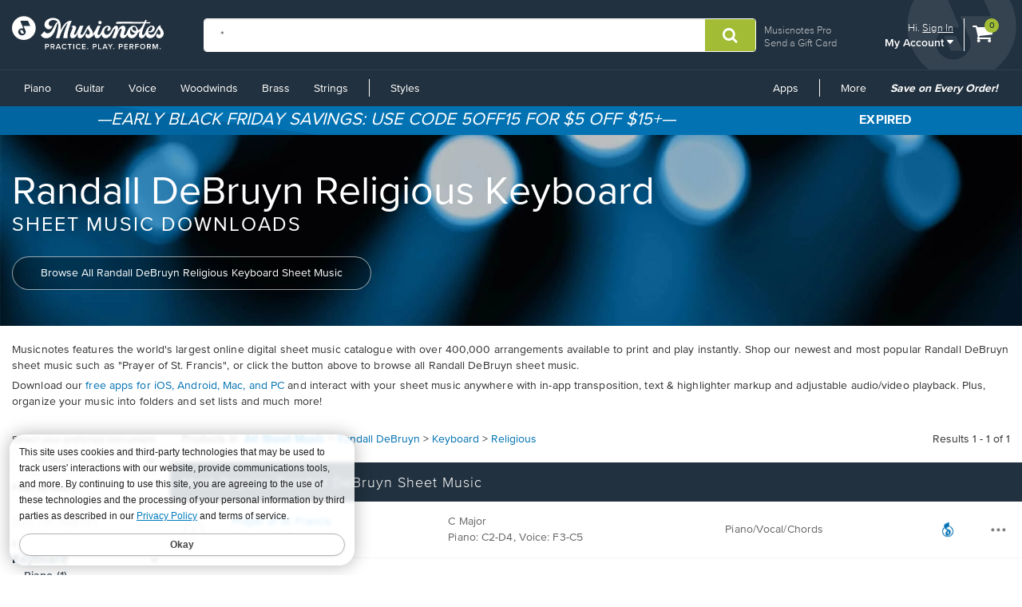

--- FILE ---
content_type: text/css
request_url: https://www.musicnotes.com/css2/search_wide.min.css
body_size: 2938
content:
#search-page-wrapper h5{color:#666;padding:15px 0 15px 0;}#header-wrapper,#page-info-wrapper{display:none;}.sm-filter-button{margin-top:15px;}.search-results-small{margin-bottom:20px;}.search-results-small .result-row{padding:20px 0;border-bottom:1px solid #efefef;}.search-results-small .mn-type-icons{float:left;margin-right:20px;}.search-results-small .result-row-text{float:left;color:#666;}.search-results-small .result-row-text .song-title{font-weight:bold;}.search-results-small .result-row-text .scoring{font-size:12px;}.search-results-large{display:none;}.sli-hardgood-wrapper{margin-top:15px;text-align:center;}.sli-hardgood-wrapper .hardgood-item-wrapper{float:left;width:50%;}.sli-hardgood-wrapper a .hardgood-desc{padding:10px 0;color:#444;font-size:12px;}.sli-hardgood-wrapper .hardgood-item-link:hover .hardgood-list-item,.sli-hardgood-wrapper .hardgood-desc:active .hardgood-desc,.sli-hardgood-wrapper .hardgood-desc:focus .hardgood-desc{-webkit-box-shadow:inset 0 0 0 1px #ccc;-moz-box-shadow:inset 0 0 0 1px #ccc;box-shadow:inset 0 0 0 1px #ccc;}.sli-hardgood-wrapper .hardgood-list-item{border:1px solid #ccc;padding:10px;}.sli-hardgood-wrapper .hardgood-list-item img{width:100%;max-width:200px;}.search-pages{margin-bottom:20px;}.search-pages button{padding:3px 9px;}.search-pages .btn.current-page{background-color:#666;border-color:#666;color:#fff;}.search-pages .btn.switch-page,.search-pages .btn-disabled{padding:3px 8px 3px 9px;}.search-pages .btn.switch-page .fa,.search-pages .btn-disabled .fa{font-size:12px;margin-right:0;}.search-pages .btn-toolbar{display:inline-flex;align-items:center;}#sli_autocomplete h3{font-size:12px!important;}#sli_noAndResults{color:#002a42;text-align:center;background:#ddf1fc;padding-top:5px;margin:5px 0 10px 0;}@media(min-width:768px){.search-results-small{display:none;}#header-wrapper,#page-info-wrapper{display:block;}.table-responsive{display:block;}.table-striped>tbody>tr:nth-child(even)>td,.table-striped>tbody>tr:nth-child(even)>th{background-color:#efefef;}.table-striped>tbody>tr:nth-child(odd)>td,.table-striped>tbody>tr:nth-child(odd)>th{background-color:transparent;}.table-hover tbody tr:hover td{background-color:#e3e9ee;cursor:pointer;}.search-results table{width:100%;margin-top:20px;}.search-results thead{background-color:#22313f;}.search-results thead tr td{border-right:1px solid #fff;padding-left:20px;color:#fff;}.search-results thead tr #info-cell{width:10%;}.search-results thead tr #scoring-cell{width:25%;}.search-results tbody tr td{border-top:0;padding-top:7px;padding-bottom:7px;}.search-results tbody tr td.result-text{padding-left:20px;color:#444;line-height:25px;text-overflow:ellipsis;overflow:hidden;white-space:nowrap;max-width:64px;}.search-results tbody tr .info-icons{padding-left:2px;padding-right:2px;text-align:center;}.sli-hardgood-wrapper .hardgood-item-wrapper{width:25%;}.modal .modal-body .sheetmusic-preview{border:1px solid #ccc;}.modal .modal-body .sheetmusic-preview img{width:100%;}.modal .modal-body h3{margin-top:0;}.modal .modal-body p{padding:5px 0;}.modal .modal-body .average-rating-wrapper{background-color:#efefef;margin-top:20px;padding:15px;text-align:center;}.modal .modal-body .average-rating-wrapper h4{margin-top:0;color:#22313f;}.modal .modal-body .average-rating-wrapper .fa{color:#22313f;}}.sli_bottom_border{border-bottom:1px solid #ccc;}.sli_clear{clear:both;height:0;}.sli_left{float:left;}.sli_left h1{font-size:16px;display:inline;}.sli_right{float:right;}.hr_shippable{margin:0;}.sli_h1{font-size:17px!important;text-transform:capitalize;font-weight:bold!important;}.sli_champ_h1{font-size:15px;color:#f00;font-weight:bold;}.sli_h2,.sli_h2 a{font-size:12px;font-weight:bold;}.sli_h3,.sli_h3 a{color:#fff;font-size:15px;padding:2px;}#sli_default{display:block;text-align:center;padding:20px 0;}#sli_default p{margin:10px 0 0 20px;}#sli_default p span{color:#c00;}#sli_default form{margin:15px 0;}#sli_default form label{display:block;font-weight:bold;}#sli_moreinfo{padding-bottom:20px;}.sli_alpha_nav{padding-bottom:30px;padding-top:5px;font-size:17px;}.sli_alpha_nav a{margin-left:1px;text-decoration:none;font-size:15px;}.sli_alpha_nav a:hover{text-decoration:underline;}.sli_alpha_suggested li{margin-left:50px;list-style:disc;font-size:12px;text-align:left;float:left;width:39%;}.sli_alpha_suggested li a{text-decoration:none;}.sli_alpha_suggested li a:hover{text-decoration:underline;}#sli_poweredby{padding-top:50px;text-align:center;clear:both;}#sli_poweredby a,#sli_poweredby span{vertical-align:inherit;}#sli_poweredby img{vertical-align:middle;display:inline;border:0;}#sli_expand{text-align:center;}#page-info-text h1{display:inline-block;font-size:14px;margin:0;}.sli_container{float:left;}#sli_search_standard{text-align:center;width:100%;}.table-striped td a.sortby{width:100%;height:100%;display:block;color:#fff;}.table-striped td a.sortby:hover{color:#fff;}#sli_noresult{padding:20px 10px;}#sli_search_error{text-align:center;}#sli_search_error span{font-weight:bold;}#search-filter-wrapper .search-filter-left{border-right:1px solid #ccc;}#search-filter-wrapper .search-filter-left select{width:auto;margin-top:9px;max-width:200px;margin-left:0;}#search-filter-wrapper .sli_right .search-filter-right select{width:auto;margin-top:9px;max-width:308px;margin-left:0;}.sli_left,.sli_right{min-height:1px;padding-left:15px;padding-right:15px;position:relative;}.sli_left{float:left;width:40%;}.sli_right{float:right;width:55%;}#search-filter-wrapper .sli_right .search-filter-right select,#search-filter-wrapper .sli_right .search-filter-right p{display:inline-block;}#search-page-wrapper .strong-tag{text-transform:uppercase;}#sli_bct{color:#666;}.sli_bct{color:#000;text-align:left;font-size:12px;padding:5px;}.sli_bct h1{display:inline;font-size:12px;}.sli_bct a:link{text-decoration:none;font-weight:bold;}.sli_noAndResults,.sli_spelling{color:#000;font-weight:bold;padding:0 0 10px 0;font-size:16px;}.spelling_result{color:#f00;}.sli_search_suggestions{font-weight:bold;padding:15px 0;color:#666;font-family:Arial,sans-serif;}.sli_search_suggestions a{font-weight:normal;color:#666;}.sli_search_suggestions a:hover{text-decoration:underline;}.sli_view,.sli_sort{padding:5px 0;}.sli_view{float:left;text-indent:5px;}.sli_view_icon a,.sli_view_icon b{display:inline-block;text-indent:-500px;overflow:hidden;width:16px;height:16px;margin:2px;padding:0;background:transparent url("images/gridlist.png") no-repeat bottom left;}.sli_view_icon a.sli_grid{background-position:top left;}.sli_view_icon a:hover,.sli_view_icon b,.sli_view_icon b:hover{-webkit-box-shadow:0 0 0 1px #fff,0 0 0 2px silver;box-shadow:0 0 0 1px #fff,0 0 0 2px silver;background-position:bottom right;}.sli_view_icon a.sli_grid:hover,.sli_view_icon b.sli_grid,.sli_view_icon b.sli_grid:hover{background-position:top right;}.sli_sort{float:right;text-align:right;}.pageactive{font-weight:bold;color:#f00;}.sli_bct_num_results{font-weight:bold;}.sli_bct_total_records{font-weight:bold;}#sli_pagination_header,#sli_pagination_footer{text-align:right;}.sli_tab_container li{float:left;width:140px;}#sli_facets{width:200px;float:left;height:auto;}ul.sli_facets{padding-left:10px;margin:12px 0;}.sli_facets li{list-style:none;margin:2px 0;}.sli_facet_container{width:100%;}ul.sli_children{padding-left:10px;margin:0;}.sli_selected{font-weight:bold;}.sli_unselected{font-weight:normal;}.keykeylink,.urlkeylink{font-size:12px;color:#000;}#ajaxloading{width:150px;height:50px;margin-top:130px;margin-left:-85px;left:50%;overflow:hidden;border:0;position:absolute;z-index:500;}#sli_ajaxloader2{display:none;position:absolute;z-index:333000;}#sli_resultsSection_wrapper{overflow-x:hidden;width:1000px;position:relative;background-color:#fff;}#sli_resultsSection{width:1010px;}#sli_slideController,#sli_slideController2{width:1px;height:250px;border-width:0;float:right;}#sli_loadingDiv{float:left;position:relative;width:1000px;border-width:0;background-color:#fff;}.sli_grid_result{float:left;margin:10px 5px;text-align:center;border:1px solid #ccc;height:auto;width:190px;}.sli_grid_result img{border:0;}.sli_grid_image{text-align:center;padding-top:5px;}.sli_grid_excerpt{display:none;}.sli_grid_price{display:block;text-align:center;padding-top:5px;}.sli_list_result{margin-top:5px;}.sli_list_h2{font-size:12px;font-weight:bold;}.sli_list_image{float:left;width:150px;}.sli_list_content{float:left;width:500px;padding-left:10px;}.sli_list_image img{border:0;}.sli_normal_price{text-align:left;}.sli_related_searches{text-align:left;font-weight:bold;}.sli_related_searches a{font-weight:normal;}.sli_grid_result .modal,.sli_list_result .modal{position:absolute;display:none;left:0;top:0;border:1px solid #000;background:#fff;}.sli_op{color:#f00;text-align:right;font-size:11px;}.table .colTitle{width:40%;}.search-results tbody tr td.result-text{text-overflow:initial;white-space:inherit;}.search-results-small .result-row-text{max-width:80%;}.modal-product-sku{font-size:10px;text-align:center;margin-top:10px;}.sheetmusic-preview{text-align:center;}.sli-hardgood-wrapper .hardgood-item-wrapper{display:inline-block;}#sli_view_all{height:40px;text-align:center;}#sli_view_all a{width:100px;color:#fff;background:none repeat scroll 0 0 #2a5b81;border-radius:5px;font-weight:bold;padding:10px;margin-bottom:24px;}.search-filter-bottom{margin:10px 55px 0 0;text-align:right;}.search-filter-bottom label{color:#666;font-size:12px;font-weight:normal;}.search-filter-bottom input{color:#999;padding:6px 24px 6px 12px;border:1px solid #ccc;}.search-filter-bottom .input-group-btn{display:inline-block;vertical-align:bottom;}.search-filter-bottom .close{margin-left:-32px;float:none;margin-top:0;vertical-align:sub;}.marketplace-icon-small{content:url("data:image/svg+xml,%3Csvg xmlns='http://www.w3.org/2000/svg' viewBox='0 0 448 512'%3E%3C!-- Font Awesome Pro 5.15.4 by @fontawesome - https://fontawesome.com License - https://fontawesome.com/license (Commercial License) --%3E%3Cpath d='M352 160v-32C352 57.42 294.579 0 224 0 153.42 0 96 57.42 96 128v32H0v272c0 44.183 35.817 80 80 80h288c44.183 0 80-35.817 80-80V160h-96zm-192-32c0-35.29 28.71-64 64-64s64 28.71 64 64v32H160v-32zm160 120c-13.255 0-24-10.745-24-24s10.745-24 24-24 24 10.745 24 24-10.745 24-24 24zm-192 0c-13.255 0-24-10.745-24-24s10.745-24 24-24 24 10.745 24 24-10.745 24-24 24z' fill='%2375A7C6' /%3E%3C/svg%3E");height:20px;}.btn-mn-type{border:0;}.btn-mn-type img{max-width:18px;}.rfk_search_container .rfk_message span,.rfk_search_container .rfk_title div{font-family:Arial,Helvetica,sans-serif;}

--- FILE ---
content_type: image/svg+xml
request_url: https://www.musicnotes.com/images2/mn-do.svg?v=2
body_size: 81
content:
<svg width="118" height="150" viewBox="0 0 118 150" fill="none" xmlns="http://www.w3.org/2000/svg">
<path d="M59.0781 18C27.5568 18 2 43.5568 2 75.0781C2 106.599 27.5568 132.156 59.0781 132.156C90.5994 132.156 116.156 106.599 116.156 75.0781C116.156 43.5568 90.6092 18 59.0781 18ZM88.8423 64.7695H58.3752C57.7798 64.7695 57.3795 65.3747 57.6138 65.9214L67.2586 87.7686L67.3074 87.8858C68.0005 89.6917 68.3617 91.6441 68.3031 93.6746C68.3031 93.9089 68.2641 94.1334 68.2446 94.3579C67.9517 98.663 65.97 102.626 62.5924 105.594C59.205 108.562 54.8219 110.172 50.185 110.172C50.0092 110.172 49.8433 110.172 49.6676 110.172C44.8452 110.045 40.3352 108.191 36.9966 104.93C33.5994 101.631 31.8032 97.2963 31.9204 92.7374C32.0375 88.1689 34.068 83.9419 37.6213 80.8181C41.1356 77.7431 45.7238 76.1129 50.5462 76.2398C51.864 76.2788 53.1624 76.4741 54.4412 76.806C55.5833 77.1086 56.5693 75.9371 56.1202 74.834L43.1856 44.3573C42.3071 42.2877 43.8299 39.9937 46.0752 39.9937H78.0651C78.602 39.9937 79.0901 40.3158 79.3048 40.8039L89.4475 63.8323C89.6427 64.2716 89.3206 64.7695 88.8325 64.7695H88.8423Z" fill="white"/>
<path d="M52.0397 85.3574H41.8873C41.0966 85.3574 40.5792 86.1774 40.9111 86.89L47.2271 100.42C47.4028 100.801 47.7835 101.045 48.2033 101.045H58.3557C59.1464 101.045 59.6638 100.225 59.3319 99.5122L53.0159 85.9822C52.8402 85.6015 52.4595 85.3574 52.0397 85.3574Z" fill="white"/>
</svg>


--- FILE ---
content_type: application/javascript
request_url: https://www.musicnotes.com/js2/search.min.js
body_size: 636
content:
function assignSliResultsAnalyticsClickHandler(){$('tbody[data-sli-selector="products-container"] tr.result-row').each(function(){$(this).on("click",function(){var r=$("h5.sli_bct_search_results .strong-tag").text().trim().replace(/"/g,""),u=$(this).find("p.result-text").attr("onclick"),t,i,n;if(u&&r&&(t=u.match(/window\.location\.href='([^']+)'/),t&&t[1])){if(i=new URL(t[1]),n=i.searchParams.get("lgsku"),!n){const t=i.pathname.split("/").filter(n=>n);n=t[t.length-1]}n&&typeof MusicnotesAnalytics!="undefined"&&typeof MusicnotesAnalytics.trackSearchResultClick=="function"&&MusicnotesAnalytics.trackSearchResultClick(r,"monolith",n)}})})}function addPageChangeListenerHack(){const n=$('tbody[data-sli-selector="products-container"]')[0];if(n){const t=new MutationObserver(()=>{assignSliResultsAnalyticsClickHandler()});t.observe(n,{childList:!0})}}function tryTrackSearchRequest(n,t,i=5,r=200){const u=()=>{typeof MusicnotesAnalytics!="undefined"&&typeof MusicnotesAnalytics.trackSearchRequest=="function"?MusicnotesAnalytics.trackSearchRequest(n,"monolith",t):i>0?setTimeout(()=>{tryTrackSearchRequest(n,t,i-1,r*2)},r):console.warn("MusicnotesAnalytics not available after retries.")};u()}function logSearchRequestToAnalytics(){var i=$("h5.sli_bct_search_results").clone().children().remove().end().text().trim(),t=i.match(/\d+/),r=t?t[0]:null,n=$("h5.sli_bct_search_results .strong-tag").text().trim().replace(/"/g,"");const u=localStorage.getItem("lastSearchTerm");n&&u!=n&&(localStorage.setItem("lastSearchTerm",n),tryTrackSearchRequest(n,r))}function populateQuickView(n,t){t.stopPropagation()}document.addEventListener("DOMContentLoaded",function(){$(".musicnotes_type").popover({placement:"top",title:"Musicnotes File",content:'Instantly printable digital sheet music plus an interactive, downloadable sheet music file. <br /> <a href="" class="btn btn-primary btn-popover">Show Only Musicnotes Files<\/a>',html:"true"});$(".mn_edition_type").popover({placement:"top",title:"Musicnotes Edition",content:'Special Edition printable sheet music and interactive file - includes rights to perform, record and print multiple copies <br /> <a href="" class="btn btn-primary btn-popover">Show Only Musicnotes Editions<\/a>',html:"true"});$(".collection_type").popover({placement:"top",title:"Musicnotes Collection",content:'A collection of several Musicnotes digital sheet music files available in one purchase for a discounted price. <br /> <a href="" class="btn btn-primary btn-popover">Show Only Musicnotes Collections<\/a>',html:"true"});logSearchRequestToAnalytics();assignSliResultsAnalyticsClickHandler();addPageChangeListenerHack()});

--- FILE ---
content_type: text/javascript
request_url: https://polaris.truevaultcdn.com/static/pc/DJ7J5D7NE/polaris.js
body_size: 72242
content:
window['polarisOverrideOptions']={"orgName":"Musicnotes","privacyCenterId":"DJ7J5D7NE","doesSell":true,"doesShare":true,"doesProcessSensitiveData":false,"doesProcessSensitiveDataKnownChild":false,"doesProcessSensitiveDataUnrelatedPurposes":null,"isDataController":null,"isDataProcessorOrProvider":null,"doesTargetedAdvertising":true,"informationalBanner":{"enabled":false,"text":"This site uses cookies and third-party technologies that may be used to track users' interactions with our website, provide communication tools, personalize ads, and more. By continuing to use this site, you are agreeing to the use of these technologies and the processing of your personal information by third parties as described in our privacy policy and terms of service.","acceptButtonText":"Okay","countryFilter":["US"],"regionFilter":null},"interactiveBanner":{"enabled":true,"unlinkAdvertisingAndTargetedToggles":false,"textOptOut":null,"textOptIn":null},"generalBanner":{"previewForceGeoCountry":null,"previewForceGeoRegion":null,"bannerTitle":"We Take Privacy Seriously","bannerIconColorPrimary":"#123456","bannerIconColorSecondary":"#E8E5EE","bannerBackgroundColor":"#eeeeee","bannerScreenPosition":"BOTTOM_LEFT","usBannerVisibility":"ALL","bannerVariantUS":"NONE","bannerVariantUSCA":"INTERACTIVE_DEFAULT_CONSENT","bannerVariantUSUSP":"INTERACTIVE_DEFAULT_CONSENT","bannerVariantUSNonUSP":"INFORMATIONAL_ONLY","bannerVariantCanada":"INTERACTIVE_DEFAULT_NO_CONSENT","bannerVariantEEAUK":"INTERACTIVE_DEFAULT_NO_CONSENT","bannerVariantsCustom":[],"consentChoiceRequired":false,"allowCSSOverrides":false},"links":{"privacyPolicy":"https://privacy.musicnotes.com/privacy-policy","privacyRequest":"https://privacy.musicnotes.com/opt-out"},"residencyConfirmation":true,"gaMeasurementId":"G-NEMBXLSS4J","featureFlags":{"disableShopifyCookieModification":true,"disableShopify":false,"disableGA":false,"useConsentEndpointLegacy":false,"useConsentEndpointNew":true},"mspasignatory":null,"buildTimestamp":1763568620482};window['polarisOverrideOptionsPreview']={"orgName":"Musicnotes","privacyCenterId":"DJ7J5D7NE","doesSell":true,"doesShare":true,"doesProcessSensitiveData":false,"doesProcessSensitiveDataKnownChild":false,"doesProcessSensitiveDataUnrelatedPurposes":null,"isDataController":null,"isDataProcessorOrProvider":null,"doesTargetedAdvertising":true,"informationalBanner":{"enabled":false,"text":"This site uses cookies and third-party technologies that may be used to track users' interactions with our website, provide communication tools, personalize ads, and more. By continuing to use this site, you are agreeing to the use of these technologies and the processing of your personal information by third parties as described in our privacy policy and terms of service.","acceptButtonText":"Okay","countryFilter":["US"],"regionFilter":null},"interactiveBanner":{"enabled":true,"unlinkAdvertisingAndTargetedToggles":false,"textOptOut":null,"textOptIn":null},"generalBanner":{"previewForceGeoCountry":"UK","previewForceGeoRegion":"","bannerTitle":"We Take Privacy Seriously","bannerIconColorPrimary":"#123456","bannerIconColorSecondary":"#E8E5EE","bannerBackgroundColor":"#eeeeee","bannerScreenPosition":"BOTTOM_LEFT","usBannerVisibility":"ALL","bannerVariantUS":"NONE","bannerVariantUSCA":"INTERACTIVE_DEFAULT_CONSENT","bannerVariantUSUSP":"INTERACTIVE_DEFAULT_CONSENT","bannerVariantUSNonUSP":"INFORMATIONAL_ONLY","bannerVariantCanada":"INTERACTIVE_DEFAULT_NO_CONSENT","bannerVariantEEAUK":"INTERACTIVE_DEFAULT_NO_CONSENT","bannerVariantsCustom":[],"consentChoiceRequired":false,"allowCSSOverrides":false},"links":{"privacyPolicy":"https://privacy.musicnotes.com/privacy-policy","privacyRequest":"https://privacy.musicnotes.com/opt-out"},"residencyConfirmation":true,"gaMeasurementId":"G-NEMBXLSS4J","featureFlags":{"disableShopifyCookieModification":true,"disableShopify":false,"disableGA":false,"useConsentEndpointLegacy":false,"useConsentEndpointNew":true},"mspasignatory":null,"buildTimestamp":1763568620482};var polarisDNSLink;(()=>{var e={897:(e,t,n)=>{"use strict";n.d(t,{Z:()=>s});var i=n(81),o=n.n(i),r=n(645),a=n.n(r)()(o());a.push([e.id,"#polaris-css-lockdown-container{all:unset !important}#polaris-consent-widgets{--padding: 12px;--shadow: rgba(0, 0, 0, 0.25);--fab-zindex: 999999;--banner-zindex: 999999;--container-width-desktop: 1140px;--container-width-tablet: 720px;--container-width-mobile: 396px;--button-border-radius: 12px;--button-fixed-width-size: 95px;--button-font-weight: 600;--link-color: #007bbd;--link-color-high-contrast: #34B7FE;--success: #5bda4d;--purple-truevault: #5331c6;--purple-truevault-high-contrast: #c2adff;--white: #fff;--gray-lightest: #f6f6f6;--gray-lighter: #ececec;--gray-light: #b4b4b4;--gray: #7c7c7c;--gray-dark: #444444;--gray-darker: #212121;--black: #000;--border: var(--gray-light);--border-dark: var(--gray-dark);--surface: var(--white);--text: var(--gray-darker);--primary: var(--gray-dark);--primary-contrast: var(--white);--font-family: -apple-system, BlinkMacSystemFont, avenir next, avenir, segoe ui, helvetica neue, helvetica, Cantarell, Ubuntu, roboto, noto, arial, sans-serif;--heading-font-family: var(--font-family);--button-font-family: var(--font-family);--size-base: 12px;--size-h1: calc(var(--size-base) * 1.5);--size-h2: calc(var(--size-base) * 1.25);--size-h3: calc(var(--size-base) * 1.125);--size-h4: calc(var(--size-base) * 1);--size-h5: calc(var(--size-base) * 0.95);--size-h6: calc(var(--size-base) * 0.85);--size-sm: calc(var(--size-base) * 0.85);--size-xs: calc(var(--size-base) * 0.5);--modal-max-width: 844px;color:var(--text);font-size:var(--size-base);font-family:var(--font-family);font-weight:normal;font-style:normal;padding:0;border:none;position:fixed}@media(min-width: 360px){#polaris-consent-widgets{--size-base: 12px}}#polaris-consent-widgets>[data-block-interaction=true]{position:fixed;left:0;right:0;top:0;bottom:0;background:rgba(255,255,255,.5)}#polaris-consent-widgets>[data-block-interaction=true][data-theme=dark_mode]{background:rgba(15,15,15,.5)}#polaris-consent-widgets p,#polaris-consent-widgets button,#polaris-consent-widgets a{font-size:var(--size-base);font-weight:normal}#polaris-consent-widgets button{font-weight:var(--button-font-weight)}#polaris-consent-widgets a{color:var(--link-color)}#polaris-consent-widgets h1,#polaris-consent-widgets h2,#polaris-consent-widgets h3,#polaris-consent-widgets h4,#polaris-consent-widgets h5,#polaris-consent-widgets h6{color:var(--text);font-family:var(--heading-font-family);line-height:1.1245;font-style:normal;font-weight:bold;display:block;letter-spacing:0px;text-rendering:optimizeLegibility;-webkit-font-smoothing:antialiased}#polaris-consent-widgets h1{font-size:var(--size-h1)}#polaris-consent-widgets h2{font-size:var(--size-h2)}#polaris-consent-widgets h3{font-size:var(--size-h3)}#polaris-consent-widgets h4{font-size:var(--size-h4)}#polaris-consent-widgets h5{font-size:var(--size-h5)}#polaris-consent-widgets h6{font-size:var(--size-h6)}#polaris-consent-widgets>[data-theme=dark_mode]{color:var(--white)}#polaris-consent-widgets>[data-theme=dark_mode] h1,#polaris-consent-widgets>[data-theme=dark_mode] h2,#polaris-consent-widgets>[data-theme=dark_mode] h3,#polaris-consent-widgets>[data-theme=dark_mode] h4,#polaris-consent-widgets>[data-theme=dark_mode] h5,#polaris-consent-widgets>[data-theme=dark_mode] h6{color:var(--white)}#polaris-consent-widgets>[data-theme=dark_mode] a{color:var(--link-color-high-contrast)}.truevault-polaris-optout:not(.polaris-consent-widget__links)>img,#truevault-polaris-optout:not(.polaris-consent-widget__links)>img{margin-right:2px}._consent_app-consent-VfXBA{letter-spacing:normal}._consent_app-consent-VfXBA header{display:flex;flex-direction:row;justify-content:center;align-items:center;margin-bottom:calc(.5*var(--padding))}._consent_app-consent-VfXBA header h1,._consent_app-consent-VfXBA header h2,._consent_app-consent-VfXBA header h3,._consent_app-consent-VfXBA header h4,._consent_app-consent-VfXBA header h5,._consent_app-consent-VfXBA header h6{margin:0;text-align:center;flex-grow:1}@media(min-width: 528px){._consent_app-consent-VfXBA header h1:first-child:not(:only-child),._consent_app-consent-VfXBA header h2:first-child:not(:only-child),._consent_app-consent-VfXBA header h3:first-child:not(:only-child),._consent_app-consent-VfXBA header h4:first-child:not(:only-child),._consent_app-consent-VfXBA header h5:first-child:not(:only-child),._consent_app-consent-VfXBA header h6:first-child:not(:only-child){padding-left:calc(4*var(--padding))}}._consent_app-consent-VfXBA section{margin:0 0 var(--padding);line-height:20px}._consent_app-consent-VfXBA section a{text-decoration:underline}._consent_app-consent__links-IcaLk{text-decoration:none;border-bottom-style:none}._consent_app-consent__footer-q1D_T{display:flex;flex-direction:column;align-items:center}._consent_app-consent__actions-R655P{display:flex;justify-content:center;align-items:center;gap:var(--padding);width:100%;flex-direction:row}@media(max-width: 528px){._consent_app-consent__actions-R655P:not(:has(>button:only-child)){display:grid;grid-template-columns:1fr 2fr 2fr;grid-template-rows:1fr;gap:calc(.75*var(--padding))}}@media(max-width: 528px){._consent_app-consent__actions-R655P:has(>button:nth-child(2)):not(:has(>button:nth-child(3))),._consent_app-consent__actions-R655P:has(>button:nth-child(4)){display:grid;grid-template-columns:1fr 1fr;gap:calc(.75*var(--padding))}}._consent_app-consent__fab-RYrP4{opacity:.85;box-sizing:border-box;height:40px !important;width:40px !important;border-radius:100%;position:fixed;bottom:var(--padding);z-index:var(--fab-zindex)}[data-banner-position=BOTTOM_LEFT] ._consent_app-consent__fab-RYrP4,[data-banner-position=BOTTOM_CENTER] ._consent_app-consent__fab-RYrP4,[data-banner-position=MIDDLE_CENTER] ._consent_app-consent__fab-RYrP4{left:var(--padding);right:auto}[data-banner-position=BOTTOM_RIGHT] ._consent_app-consent__fab-RYrP4{left:auto;right:var(--padding)}._consent_app-consent__fab-RYrP4 svg{position:relative;left:-30%;bottom:4px}",""]),a.locals={"polaris-css-lockdown-container":"polaris-css-lockdown-container","polaris-consent-widgets":"polaris-consent-widgets","truevault-polaris-optout":"truevault-polaris-optout","polaris-consent-widget__links":"polaris-consent-widget__links",consent:"_consent_app-consent-VfXBA",consent__links:"_consent_app-consent__links-IcaLk",consent__footer:"_consent_app-consent__footer-q1D_T",consent__actions:"_consent_app-consent__actions-R655P",consent__fab:"_consent_app-consent__fab-RYrP4"};const s=a},298:(e,t,n)=>{"use strict";n.d(t,{Z:()=>s});var i=n(81),o=n.n(i),r=n(645),a=n.n(r)()(o());a.push([e.id,"#polaris-css-lockdown-container{all:unset !important}#polaris-consent-widgets{--padding: 12px;--shadow: rgba(0, 0, 0, 0.25);--fab-zindex: 999999;--banner-zindex: 999999;--container-width-desktop: 1140px;--container-width-tablet: 720px;--container-width-mobile: 396px;--button-border-radius: 12px;--button-fixed-width-size: 95px;--button-font-weight: 600;--link-color: #007bbd;--link-color-high-contrast: #34B7FE;--success: #5bda4d;--purple-truevault: #5331c6;--purple-truevault-high-contrast: #c2adff;--white: #fff;--gray-lightest: #f6f6f6;--gray-lighter: #ececec;--gray-light: #b4b4b4;--gray: #7c7c7c;--gray-dark: #444444;--gray-darker: #212121;--black: #000;--border: var(--gray-light);--border-dark: var(--gray-dark);--surface: var(--white);--text: var(--gray-darker);--primary: var(--gray-dark);--primary-contrast: var(--white);--font-family: -apple-system, BlinkMacSystemFont, avenir next, avenir, segoe ui, helvetica neue, helvetica, Cantarell, Ubuntu, roboto, noto, arial, sans-serif;--heading-font-family: var(--font-family);--button-font-family: var(--font-family);--size-base: 12px;--size-h1: calc(var(--size-base) * 1.5);--size-h2: calc(var(--size-base) * 1.25);--size-h3: calc(var(--size-base) * 1.125);--size-h4: calc(var(--size-base) * 1);--size-h5: calc(var(--size-base) * 0.95);--size-h6: calc(var(--size-base) * 0.85);--size-sm: calc(var(--size-base) * 0.85);--size-xs: calc(var(--size-base) * 0.5);--modal-max-width: 844px;color:var(--text);font-size:var(--size-base);font-family:var(--font-family);font-weight:normal;font-style:normal;padding:0;border:none;position:fixed}@media(min-width: 360px){#polaris-consent-widgets{--size-base: 12px}}#polaris-consent-widgets>[data-block-interaction=true]{position:fixed;left:0;right:0;top:0;bottom:0;background:rgba(255,255,255,.5)}#polaris-consent-widgets>[data-block-interaction=true][data-theme=dark_mode]{background:rgba(15,15,15,.5)}#polaris-consent-widgets p,#polaris-consent-widgets button,#polaris-consent-widgets a{font-size:var(--size-base);font-weight:normal}#polaris-consent-widgets button{font-weight:var(--button-font-weight)}#polaris-consent-widgets a{color:var(--link-color)}#polaris-consent-widgets h1,#polaris-consent-widgets h2,#polaris-consent-widgets h3,#polaris-consent-widgets h4,#polaris-consent-widgets h5,#polaris-consent-widgets h6{color:var(--text);font-family:var(--heading-font-family);line-height:1.1245;font-style:normal;font-weight:bold;display:block;letter-spacing:0px;text-rendering:optimizeLegibility;-webkit-font-smoothing:antialiased}#polaris-consent-widgets h1{font-size:var(--size-h1)}#polaris-consent-widgets h2{font-size:var(--size-h2)}#polaris-consent-widgets h3{font-size:var(--size-h3)}#polaris-consent-widgets h4{font-size:var(--size-h4)}#polaris-consent-widgets h5{font-size:var(--size-h5)}#polaris-consent-widgets h6{font-size:var(--size-h6)}#polaris-consent-widgets>[data-theme=dark_mode]{color:var(--white)}#polaris-consent-widgets>[data-theme=dark_mode] h1,#polaris-consent-widgets>[data-theme=dark_mode] h2,#polaris-consent-widgets>[data-theme=dark_mode] h3,#polaris-consent-widgets>[data-theme=dark_mode] h4,#polaris-consent-widgets>[data-theme=dark_mode] h5,#polaris-consent-widgets>[data-theme=dark_mode] h6{color:var(--white)}#polaris-consent-widgets>[data-theme=dark_mode] a{color:var(--link-color-high-contrast)}.truevault-polaris-optout:not(.polaris-consent-widget__links)>img,#truevault-polaris-optout:not(.polaris-consent-widget__links)>img{margin-right:2px}._your_privacy_choices_opt_out_link-your_privacy_choices_opt_out_link-OZoRW{margin-bottom:var(--padding)}._your_privacy_choices_opt_out_link-your_privacy_choices_opt_out_link-OZoRW img{margin-right:.25rem;position:relative;top:3px}._your_privacy_choices_opt_out_link-your_privacy_choices_opt_out_link__mobile_centered-gTIx5{margin-bottom:0;flex-grow:1;min-width:154px}@media(max-width: 528px){._your_privacy_choices_opt_out_link-your_privacy_choices_opt_out_link__mobile_centered-gTIx5{margin-bottom:calc(var(--padding)*.25)}}",""]),a.locals={"polaris-css-lockdown-container":"polaris-css-lockdown-container","polaris-consent-widgets":"polaris-consent-widgets","truevault-polaris-optout":"truevault-polaris-optout","polaris-consent-widget__links":"polaris-consent-widget__links",your_privacy_choices_opt_out_link:"_your_privacy_choices_opt_out_link-your_privacy_choices_opt_out_link-OZoRW",your_privacy_choices_opt_out_link__mobile_centered:"_your_privacy_choices_opt_out_link-your_privacy_choices_opt_out_link__mobile_centered-gTIx5"};const s=a},20:(e,t,n)=>{"use strict";n.d(t,{Z:()=>s});var i=n(81),o=n.n(i),r=n(645),a=n.n(r)()(o());a.push([e.id,"#polaris-css-lockdown-container{all:unset !important}#polaris-consent-widgets{--padding: 12px;--shadow: rgba(0, 0, 0, 0.25);--fab-zindex: 999999;--banner-zindex: 999999;--container-width-desktop: 1140px;--container-width-tablet: 720px;--container-width-mobile: 396px;--button-border-radius: 12px;--button-fixed-width-size: 95px;--button-font-weight: 600;--link-color: #007bbd;--link-color-high-contrast: #34B7FE;--success: #5bda4d;--purple-truevault: #5331c6;--purple-truevault-high-contrast: #c2adff;--white: #fff;--gray-lightest: #f6f6f6;--gray-lighter: #ececec;--gray-light: #b4b4b4;--gray: #7c7c7c;--gray-dark: #444444;--gray-darker: #212121;--black: #000;--border: var(--gray-light);--border-dark: var(--gray-dark);--surface: var(--white);--text: var(--gray-darker);--primary: var(--gray-dark);--primary-contrast: var(--white);--font-family: -apple-system, BlinkMacSystemFont, avenir next, avenir, segoe ui, helvetica neue, helvetica, Cantarell, Ubuntu, roboto, noto, arial, sans-serif;--heading-font-family: var(--font-family);--button-font-family: var(--font-family);--size-base: 12px;--size-h1: calc(var(--size-base) * 1.5);--size-h2: calc(var(--size-base) * 1.25);--size-h3: calc(var(--size-base) * 1.125);--size-h4: calc(var(--size-base) * 1);--size-h5: calc(var(--size-base) * 0.95);--size-h6: calc(var(--size-base) * 0.85);--size-sm: calc(var(--size-base) * 0.85);--size-xs: calc(var(--size-base) * 0.5);--modal-max-width: 844px;color:var(--text);font-size:var(--size-base);font-family:var(--font-family);font-weight:normal;font-style:normal;padding:0;border:none;position:fixed}@media(min-width: 360px){#polaris-consent-widgets{--size-base: 12px}}#polaris-consent-widgets>[data-block-interaction=true]{position:fixed;left:0;right:0;top:0;bottom:0;background:rgba(255,255,255,.5)}#polaris-consent-widgets>[data-block-interaction=true][data-theme=dark_mode]{background:rgba(15,15,15,.5)}#polaris-consent-widgets p,#polaris-consent-widgets button,#polaris-consent-widgets a{font-size:var(--size-base);font-weight:normal}#polaris-consent-widgets button{font-weight:var(--button-font-weight)}#polaris-consent-widgets a{color:var(--link-color)}#polaris-consent-widgets h1,#polaris-consent-widgets h2,#polaris-consent-widgets h3,#polaris-consent-widgets h4,#polaris-consent-widgets h5,#polaris-consent-widgets h6{color:var(--text);font-family:var(--heading-font-family);line-height:1.1245;font-style:normal;font-weight:bold;display:block;letter-spacing:0px;text-rendering:optimizeLegibility;-webkit-font-smoothing:antialiased}#polaris-consent-widgets h1{font-size:var(--size-h1)}#polaris-consent-widgets h2{font-size:var(--size-h2)}#polaris-consent-widgets h3{font-size:var(--size-h3)}#polaris-consent-widgets h4{font-size:var(--size-h4)}#polaris-consent-widgets h5{font-size:var(--size-h5)}#polaris-consent-widgets h6{font-size:var(--size-h6)}#polaris-consent-widgets>[data-theme=dark_mode]{color:var(--white)}#polaris-consent-widgets>[data-theme=dark_mode] h1,#polaris-consent-widgets>[data-theme=dark_mode] h2,#polaris-consent-widgets>[data-theme=dark_mode] h3,#polaris-consent-widgets>[data-theme=dark_mode] h4,#polaris-consent-widgets>[data-theme=dark_mode] h5,#polaris-consent-widgets>[data-theme=dark_mode] h6{color:var(--white)}#polaris-consent-widgets>[data-theme=dark_mode] a{color:var(--link-color-high-contrast)}.truevault-polaris-optout:not(.polaris-consent-widget__links)>img,#truevault-polaris-optout:not(.polaris-consent-widget__links)>img{margin-right:2px}._banner-banner-uWTk6{z-index:var(--banner-zindex);position:fixed;bottom:0;left:0;right:0;border-top-left-radius:20px;border-top-right-radius:20px;background:rgba(255,255,255,.85);backdrop-filter:blur(2px) saturate(150%);-webkit-backdrop-filter:blur(2px) saturate(150%);box-shadow:0 0 20px 2px rgba(0,0,0,.25);box-sizing:content-box !important}[data-banner-position=MIDDLE_CENTER]>._banner-banner-uWTk6{top:50%;bottom:unset;transform:translateY(-50%);border-radius:20px;margin:0;height:fit-content}[data-theme=dark_mode]>._banner-banner-uWTk6{background:rgba(0,0,0,.75)}._banner-banner-uWTk6._banner-informational-XSIaM{padding:var(--padding)}@media(min-width: 448.8px){._banner-banner-uWTk6._banner-informational-XSIaM{bottom:var(--padding);width:408px;border-radius:20px}[data-banner-position=BOTTOM_LEFT]>._banner-banner-uWTk6._banner-informational-XSIaM{left:var(--padding);right:initial}[data-banner-position=BOTTOM_RIGHT]>._banner-banner-uWTk6._banner-informational-XSIaM{left:initial;right:var(--padding)}[data-banner-position=BOTTOM_CENTER]>._banner-banner-uWTk6._banner-informational-XSIaM{margin-left:auto;margin-right:auto}[data-banner-position=MIDDLE_CENTER]>._banner-banner-uWTk6._banner-informational-XSIaM{left:50%;transform:translate(-50%, -50%)}}._banner-banner-uWTk6._banner-interactive-CsCfX{padding:calc(1*var(--padding));padding-left:calc(1.5*var(--padding));padding-right:calc(1.5*var(--padding))}@media(min-width: 528px){._banner-banner-uWTk6._banner-interactive-CsCfX{bottom:var(--padding);width:480px;border-radius:20px}[data-banner-position=BOTTOM_LEFT]>._banner-banner-uWTk6._banner-interactive-CsCfX{left:var(--padding);right:initial}[data-banner-position=BOTTOM_RIGHT]>._banner-banner-uWTk6._banner-interactive-CsCfX{left:initial;right:var(--padding)}[data-banner-position=BOTTOM_CENTER]>._banner-banner-uWTk6._banner-interactive-CsCfX{margin-left:auto;margin-right:auto}[data-banner-position=MIDDLE_CENTER]>._banner-banner-uWTk6._banner-interactive-CsCfX{left:50%;transform:translate(-50%, -50%)}}",""]),a.locals={"polaris-css-lockdown-container":"polaris-css-lockdown-container","polaris-consent-widgets":"polaris-consent-widgets","truevault-polaris-optout":"truevault-polaris-optout","polaris-consent-widget__links":"polaris-consent-widget__links",banner:"_banner-banner-uWTk6",informational:"_banner-informational-XSIaM",interactive:"_banner-interactive-CsCfX"};const s=a},399:(e,t,n)=>{"use strict";n.d(t,{Z:()=>s});var i=n(81),o=n.n(i),r=n(645),a=n.n(r)()(o());a.push([e.id,"#polaris-css-lockdown-container{all:unset !important}#polaris-consent-widgets{--padding: 12px;--shadow: rgba(0, 0, 0, 0.25);--fab-zindex: 999999;--banner-zindex: 999999;--container-width-desktop: 1140px;--container-width-tablet: 720px;--container-width-mobile: 396px;--button-border-radius: 12px;--button-fixed-width-size: 95px;--button-font-weight: 600;--link-color: #007bbd;--link-color-high-contrast: #34B7FE;--success: #5bda4d;--purple-truevault: #5331c6;--purple-truevault-high-contrast: #c2adff;--white: #fff;--gray-lightest: #f6f6f6;--gray-lighter: #ececec;--gray-light: #b4b4b4;--gray: #7c7c7c;--gray-dark: #444444;--gray-darker: #212121;--black: #000;--border: var(--gray-light);--border-dark: var(--gray-dark);--surface: var(--white);--text: var(--gray-darker);--primary: var(--gray-dark);--primary-contrast: var(--white);--font-family: -apple-system, BlinkMacSystemFont, avenir next, avenir, segoe ui, helvetica neue, helvetica, Cantarell, Ubuntu, roboto, noto, arial, sans-serif;--heading-font-family: var(--font-family);--button-font-family: var(--font-family);--size-base: 12px;--size-h1: calc(var(--size-base) * 1.5);--size-h2: calc(var(--size-base) * 1.25);--size-h3: calc(var(--size-base) * 1.125);--size-h4: calc(var(--size-base) * 1);--size-h5: calc(var(--size-base) * 0.95);--size-h6: calc(var(--size-base) * 0.85);--size-sm: calc(var(--size-base) * 0.85);--size-xs: calc(var(--size-base) * 0.5);--modal-max-width: 844px;color:var(--text);font-size:var(--size-base);font-family:var(--font-family);font-weight:normal;font-style:normal;padding:0;border:none;position:fixed}@media(min-width: 360px){#polaris-consent-widgets{--size-base: 12px}}#polaris-consent-widgets>[data-block-interaction=true]{position:fixed;left:0;right:0;top:0;bottom:0;background:rgba(255,255,255,.5)}#polaris-consent-widgets>[data-block-interaction=true][data-theme=dark_mode]{background:rgba(15,15,15,.5)}#polaris-consent-widgets p,#polaris-consent-widgets button,#polaris-consent-widgets a{font-size:var(--size-base);font-weight:normal}#polaris-consent-widgets button{font-weight:var(--button-font-weight)}#polaris-consent-widgets a{color:var(--link-color)}#polaris-consent-widgets h1,#polaris-consent-widgets h2,#polaris-consent-widgets h3,#polaris-consent-widgets h4,#polaris-consent-widgets h5,#polaris-consent-widgets h6{color:var(--text);font-family:var(--heading-font-family);line-height:1.1245;font-style:normal;font-weight:bold;display:block;letter-spacing:0px;text-rendering:optimizeLegibility;-webkit-font-smoothing:antialiased}#polaris-consent-widgets h1{font-size:var(--size-h1)}#polaris-consent-widgets h2{font-size:var(--size-h2)}#polaris-consent-widgets h3{font-size:var(--size-h3)}#polaris-consent-widgets h4{font-size:var(--size-h4)}#polaris-consent-widgets h5{font-size:var(--size-h5)}#polaris-consent-widgets h6{font-size:var(--size-h6)}#polaris-consent-widgets>[data-theme=dark_mode]{color:var(--white)}#polaris-consent-widgets>[data-theme=dark_mode] h1,#polaris-consent-widgets>[data-theme=dark_mode] h2,#polaris-consent-widgets>[data-theme=dark_mode] h3,#polaris-consent-widgets>[data-theme=dark_mode] h4,#polaris-consent-widgets>[data-theme=dark_mode] h5,#polaris-consent-widgets>[data-theme=dark_mode] h6{color:var(--white)}#polaris-consent-widgets>[data-theme=dark_mode] a{color:var(--link-color-high-contrast)}.truevault-polaris-optout:not(.polaris-consent-widget__links)>img,#truevault-polaris-optout:not(.polaris-consent-widget__links)>img{margin-right:2px}._button-button-sXeE8{color:var(--primary);box-sizing:content-box;text-overflow:ellipsis;white-space:nowrap;overflow:hidden;outline:none;cursor:pointer;padding:calc(var(--padding)/2) calc(var(--padding)*2);background-color:var(--white);border:1px solid var(--gray-light);border-radius:calc(var(--button-border-radius)*1.25);box-shadow:0 1px 3px rgba(0,0,0,.1);transition:background-color ease-in-out .1s;text-decoration:none}._button-button-sXeE8:only-child:not(._button-button__icon_only-wQ5mm){width:100%}._button-button__icon_only-wQ5mm{padding-left:calc(var(--padding)*.75) !important;padding-right:calc(var(--padding)*.75) !important}._button-button__icon_only_no_border-xe5TJ{border:none;box-shadow:none;background-color:rgba(0,0,0,0)}:not(#_button-fake-pzlqg) [data-theme=dark_mode] ._button-button__icon_only_no_border-xe5TJ:hover{background-color:var(--gray-dark)}:not(#_button-fake-pzlqg) [data-theme=dark_mode] ._button-button__icon_only_no_border-xe5TJ:active{background-color:var(--gray-darker)}._button-button__primary-CrETB{background-color:var(--primary);color:var(--primary-contrast)}._button-button__link-pQVZM{border:none;box-shadow:none;background-color:rgba(0,0,0,0);color:var(--link-color);padding-left:initial;padding-right:initial}[data-theme=dark_mode] ._button-button__link-pQVZM{color:var(--link-color-high-contrast)}@media(min-width: 528px){._button-button__fixed_consent_width-PiyKh{width:var(--button-fixed-width-size) !important}}._button-button-sXeE8:not(._button-button__link-pQVZM):hover{background-color:var(--gray-lightest)}._button-button-sXeE8:not(._button-button__link-pQVZM):active{background-color:var(--gray-lighter);box-shadow:0 1px 3px rgba(0,0,0,.1) inset}",""]),a.locals={"polaris-css-lockdown-container":"polaris-css-lockdown-container","polaris-consent-widgets":"polaris-consent-widgets","truevault-polaris-optout":"truevault-polaris-optout","polaris-consent-widget__links":"polaris-consent-widget__links",button:"_button-button-sXeE8",button__icon_only:"_button-button__icon_only-wQ5mm",button__icon_only_no_border:"_button-button__icon_only_no_border-xe5TJ",fake:"_button-fake-pzlqg",button__primary:"_button-button__primary-CrETB",button__link:"_button-button__link-pQVZM",button__fixed_consent_width:"_button-button__fixed_consent_width-PiyKh"};const s=a},515:(e,t,n)=>{"use strict";n.d(t,{Z:()=>s});var i=n(81),o=n.n(i),r=n(645),a=n.n(r)()(o());a.push([e.id,"._close_button-close_button-svwRP{position:relative;left:calc(var(--padding)/1.5)}._close_button-close_button-svwRP>svg{stroke:#000}[data-theme=dark_mode] ._close_button-close_button-svwRP>svg{stroke:#fff}",""]),a.locals={close_button:"_close_button-close_button-svwRP"};const s=a},377:(e,t,n)=>{"use strict";n.d(t,{Z:()=>s});var i=n(81),o=n.n(i),r=n(645),a=n.n(r)()(o());a.push([e.id,"#polaris-css-lockdown-container{all:unset !important}#polaris-consent-widgets{--padding: 12px;--shadow: rgba(0, 0, 0, 0.25);--fab-zindex: 999999;--banner-zindex: 999999;--container-width-desktop: 1140px;--container-width-tablet: 720px;--container-width-mobile: 396px;--button-border-radius: 12px;--button-fixed-width-size: 95px;--button-font-weight: 600;--link-color: #007bbd;--link-color-high-contrast: #34B7FE;--success: #5bda4d;--purple-truevault: #5331c6;--purple-truevault-high-contrast: #c2adff;--white: #fff;--gray-lightest: #f6f6f6;--gray-lighter: #ececec;--gray-light: #b4b4b4;--gray: #7c7c7c;--gray-dark: #444444;--gray-darker: #212121;--black: #000;--border: var(--gray-light);--border-dark: var(--gray-dark);--surface: var(--white);--text: var(--gray-darker);--primary: var(--gray-dark);--primary-contrast: var(--white);--font-family: -apple-system, BlinkMacSystemFont, avenir next, avenir, segoe ui, helvetica neue, helvetica, Cantarell, Ubuntu, roboto, noto, arial, sans-serif;--heading-font-family: var(--font-family);--button-font-family: var(--font-family);--size-base: 12px;--size-h1: calc(var(--size-base) * 1.5);--size-h2: calc(var(--size-base) * 1.25);--size-h3: calc(var(--size-base) * 1.125);--size-h4: calc(var(--size-base) * 1);--size-h5: calc(var(--size-base) * 0.95);--size-h6: calc(var(--size-base) * 0.85);--size-sm: calc(var(--size-base) * 0.85);--size-xs: calc(var(--size-base) * 0.5);--modal-max-width: 844px;color:var(--text);font-size:var(--size-base);font-family:var(--font-family);font-weight:normal;font-style:normal;padding:0;border:none;position:fixed}@media(min-width: 360px){#polaris-consent-widgets{--size-base: 12px}}#polaris-consent-widgets>[data-block-interaction=true]{position:fixed;left:0;right:0;top:0;bottom:0;background:rgba(255,255,255,.5)}#polaris-consent-widgets>[data-block-interaction=true][data-theme=dark_mode]{background:rgba(15,15,15,.5)}#polaris-consent-widgets p,#polaris-consent-widgets button,#polaris-consent-widgets a{font-size:var(--size-base);font-weight:normal}#polaris-consent-widgets button{font-weight:var(--button-font-weight)}#polaris-consent-widgets a{color:var(--link-color)}#polaris-consent-widgets h1,#polaris-consent-widgets h2,#polaris-consent-widgets h3,#polaris-consent-widgets h4,#polaris-consent-widgets h5,#polaris-consent-widgets h6{color:var(--text);font-family:var(--heading-font-family);line-height:1.1245;font-style:normal;font-weight:bold;display:block;letter-spacing:0px;text-rendering:optimizeLegibility;-webkit-font-smoothing:antialiased}#polaris-consent-widgets h1{font-size:var(--size-h1)}#polaris-consent-widgets h2{font-size:var(--size-h2)}#polaris-consent-widgets h3{font-size:var(--size-h3)}#polaris-consent-widgets h4{font-size:var(--size-h4)}#polaris-consent-widgets h5{font-size:var(--size-h5)}#polaris-consent-widgets h6{font-size:var(--size-h6)}#polaris-consent-widgets>[data-theme=dark_mode]{color:var(--white)}#polaris-consent-widgets>[data-theme=dark_mode] h1,#polaris-consent-widgets>[data-theme=dark_mode] h2,#polaris-consent-widgets>[data-theme=dark_mode] h3,#polaris-consent-widgets>[data-theme=dark_mode] h4,#polaris-consent-widgets>[data-theme=dark_mode] h5,#polaris-consent-widgets>[data-theme=dark_mode] h6{color:var(--white)}#polaris-consent-widgets>[data-theme=dark_mode] a{color:var(--link-color-high-contrast)}.truevault-polaris-optout:not(.polaris-consent-widget__links)>img,#truevault-polaris-optout:not(.polaris-consent-widget__links)>img{margin-right:2px}._consent_modal-consent_modal__title-kOWmC{flex-grow:1}@media(min-width: 528px){._consent_modal-consent_modal__title-kOWmC:first-child:not(:only-child){padding-left:calc(4*var(--padding))}}._consent_modal-consent_modal__body-Koi8M{margin-left:calc(var(--padding)/-2);margin-right:calc(var(--padding)/-2);margin-top:calc(var(--padding)*.5);margin-bottom:calc(var(--padding)*.5)}@media(min-width: 528px){._consent_modal-consent_modal__body-Koi8M{display:grid;grid-template-columns:1fr 1fr}}._consent_modal-consent_modal__privacy_policy_link-Cu9sj:not(:first-child){text-align:right}",""]),a.locals={"polaris-css-lockdown-container":"polaris-css-lockdown-container","polaris-consent-widgets":"polaris-consent-widgets","truevault-polaris-optout":"truevault-polaris-optout","polaris-consent-widget__links":"polaris-consent-widget__links",consent_modal__title:"_consent_modal-consent_modal__title-kOWmC",consent_modal__body:"_consent_modal-consent_modal__body-Koi8M",consent_modal__privacy_policy_link:"_consent_modal-consent_modal__privacy_policy_link-Cu9sj"};const s=a},904:(e,t,n)=>{"use strict";n.d(t,{Z:()=>s});var i=n(81),o=n.n(i),r=n(645),a=n.n(r)()(o());a.push([e.id,"#polaris-css-lockdown-container{all:unset !important}#polaris-consent-widgets{--padding: 12px;--shadow: rgba(0, 0, 0, 0.25);--fab-zindex: 999999;--banner-zindex: 999999;--container-width-desktop: 1140px;--container-width-tablet: 720px;--container-width-mobile: 396px;--button-border-radius: 12px;--button-fixed-width-size: 95px;--button-font-weight: 600;--link-color: #007bbd;--link-color-high-contrast: #34B7FE;--success: #5bda4d;--purple-truevault: #5331c6;--purple-truevault-high-contrast: #c2adff;--white: #fff;--gray-lightest: #f6f6f6;--gray-lighter: #ececec;--gray-light: #b4b4b4;--gray: #7c7c7c;--gray-dark: #444444;--gray-darker: #212121;--black: #000;--border: var(--gray-light);--border-dark: var(--gray-dark);--surface: var(--white);--text: var(--gray-darker);--primary: var(--gray-dark);--primary-contrast: var(--white);--font-family: -apple-system, BlinkMacSystemFont, avenir next, avenir, segoe ui, helvetica neue, helvetica, Cantarell, Ubuntu, roboto, noto, arial, sans-serif;--heading-font-family: var(--font-family);--button-font-family: var(--font-family);--size-base: 12px;--size-h1: calc(var(--size-base) * 1.5);--size-h2: calc(var(--size-base) * 1.25);--size-h3: calc(var(--size-base) * 1.125);--size-h4: calc(var(--size-base) * 1);--size-h5: calc(var(--size-base) * 0.95);--size-h6: calc(var(--size-base) * 0.85);--size-sm: calc(var(--size-base) * 0.85);--size-xs: calc(var(--size-base) * 0.5);--modal-max-width: 844px;color:var(--text);font-size:var(--size-base);font-family:var(--font-family);font-weight:normal;font-style:normal;padding:0;border:none;position:fixed}@media(min-width: 360px){#polaris-consent-widgets{--size-base: 12px}}#polaris-consent-widgets>[data-block-interaction=true]{position:fixed;left:0;right:0;top:0;bottom:0;background:rgba(255,255,255,.5)}#polaris-consent-widgets>[data-block-interaction=true][data-theme=dark_mode]{background:rgba(15,15,15,.5)}#polaris-consent-widgets p,#polaris-consent-widgets button,#polaris-consent-widgets a{font-size:var(--size-base);font-weight:normal}#polaris-consent-widgets button{font-weight:var(--button-font-weight)}#polaris-consent-widgets a{color:var(--link-color)}#polaris-consent-widgets h1,#polaris-consent-widgets h2,#polaris-consent-widgets h3,#polaris-consent-widgets h4,#polaris-consent-widgets h5,#polaris-consent-widgets h6{color:var(--text);font-family:var(--heading-font-family);line-height:1.1245;font-style:normal;font-weight:bold;display:block;letter-spacing:0px;text-rendering:optimizeLegibility;-webkit-font-smoothing:antialiased}#polaris-consent-widgets h1{font-size:var(--size-h1)}#polaris-consent-widgets h2{font-size:var(--size-h2)}#polaris-consent-widgets h3{font-size:var(--size-h3)}#polaris-consent-widgets h4{font-size:var(--size-h4)}#polaris-consent-widgets h5{font-size:var(--size-h5)}#polaris-consent-widgets h6{font-size:var(--size-h6)}#polaris-consent-widgets>[data-theme=dark_mode]{color:var(--white)}#polaris-consent-widgets>[data-theme=dark_mode] h1,#polaris-consent-widgets>[data-theme=dark_mode] h2,#polaris-consent-widgets>[data-theme=dark_mode] h3,#polaris-consent-widgets>[data-theme=dark_mode] h4,#polaris-consent-widgets>[data-theme=dark_mode] h5,#polaris-consent-widgets>[data-theme=dark_mode] h6{color:var(--white)}#polaris-consent-widgets>[data-theme=dark_mode] a{color:var(--link-color-high-contrast)}.truevault-polaris-optout:not(.polaris-consent-widget__links)>img,#truevault-polaris-optout:not(.polaris-consent-widget__links)>img{margin-right:2px}._language_select-language_select__select_label-uqDTX{color:#918ca1;font-size:16px;font-weight:300}._language_select-language_select__title-RrJwR{line-height:0 !important;display:flex;align-items:center;justify-content:center}._language_select-language_select__title-RrJwR svg{max-width:20px;max-height:16px}._language_select-language_select__select-dropdown-GY8nD{box-sizing:border-box;overflow:visible;position:relative;display:flex;justify-content:center;color:#53565a}._language_select-language_select__select-dropdown-GY8nD span._language_select-__current_language-RLVGg{margin-left:calc(var(--padding)/3);font-weight:var(--button-font-weight);line-height:initial}@media(min-width: 528px){._language_select-language_select__select-dropdown-GY8nD span._language_select-__current_language-RLVGg{display:none}}._language_select-language_select__select-dropdown-GY8nD *{-webkit-touch-callout:none;-webkit-user-select:none;-khtml-user-select:none;-moz-user-select:none;-ms-user-select:none;user-select:none}._language_select-language_select__select-dropdown-GY8nD._language_select-is-active-sSzkZ input[type=text]{border-color:#00aeef;border-bottom-left-radius:0;border-bottom-right-radius:0}._language_select-language_select__select-dropdown-GY8nD._language_select-is-active-sSzkZ ul{visibility:visible;display:block}._language_select-language_select__select-dropdown-GY8nD i{margin-left:auto;font-size:8px}._language_select-language_select__select-dropdown-GY8nD ul{display:none;visibility:hidden;position:absolute;bottom:calc(var(--padding)*2.5);left:calc(var(--padding)*-1.25);min-width:160px;z-index:999;background:#fff;list-style-type:none;border:1px solid #b1babf;margin:0;padding:0}@media(max-width: 528px){._language_select-language_select__select-dropdown-GY8nD ul:not(._language_select-hide_selected_language_label-Y26lx){width:100%}._language_select-language_select__select-dropdown-GY8nD ul:not(._language_select-language_select_on_right-Rz6hL){left:0}}._language_select-language_select__select-dropdown-GY8nD ul._language_select-language_select_on_right-Rz6hL{left:initial;right:0}@media(max-width: 528px){._language_select-language_select__select-dropdown-GY8nD ul._language_select-language_select_on_right-Rz6hL{width:calc(100vw - 4*var(--padding))}}._language_select-language_select__select-dropdown-GY8nD ul li{display:flex;align-items:center;padding:calc(var(--padding)*.8) calc(2*var(--padding));cursor:pointer;font-size:14px;line-height:1.2;min-height:20px;white-space:nowrap}._language_select-language_select__select-dropdown-GY8nD ul li:hover{background-color:#effbff}._language_select-language_select__select-dropdown-GY8nD ul li *{pointer-events:none}._language_select-language_select__select-dropdown-GY8nD ul li svg{margin-right:calc(var(--padding)/2);max-width:24px;vertical-align:middle;flex-shrink:0}._language_select-language_select__selector-mcUjn{overflow-y:hidden;padding-top:var(--padding);padding-bottom:var(--padding);border-radius:var(--padding)}._language_select-language_select__selector_inner_container-xl_GP{height:200px;overflow-y:scroll}",""]),a.locals={"polaris-css-lockdown-container":"polaris-css-lockdown-container","polaris-consent-widgets":"polaris-consent-widgets","truevault-polaris-optout":"truevault-polaris-optout","polaris-consent-widget__links":"polaris-consent-widget__links",language_select__select_label:"_language_select-language_select__select_label-uqDTX",language_select__title:"_language_select-language_select__title-RrJwR","language_select__select-dropdown":"_language_select-language_select__select-dropdown-GY8nD",__current_language:"_language_select-__current_language-RLVGg","is-active":"_language_select-is-active-sSzkZ",hide_selected_language_label:"_language_select-hide_selected_language_label-Y26lx",language_select_on_right:"_language_select-language_select_on_right-Rz6hL",language_select__selector:"_language_select-language_select__selector-mcUjn",language_select__selector_inner_container:"_language_select-language_select__selector_inner_container-xl_GP"};const s=a},87:(e,t,n)=>{"use strict";n.d(t,{Z:()=>s});var i=n(81),o=n.n(i),r=n(645),a=n.n(r)()(o());a.push([e.id,'._toggle-toggle-ukiWP{z-index:0;position:relative;display:inline-block;line-height:1.5}._toggle-toggle-ukiWP>input{appearance:none;z-index:-1;position:absolute;right:6px;top:-8px;display:block;margin:0;border-radius:50%;width:40px;height:40px;background-color:var(--black);outline:none;opacity:0;transform:scale(1);pointer-events:none;transition:opacity .3s .1s,transform .2s .1s}._toggle-toggle-ukiWP>span{display:inline-block;width:100%;cursor:pointer}._toggle-toggle-ukiWP>span::before{content:"";display:inline-block;margin:5px 0 5px 10px;border-radius:7px;width:36px;height:14px;background-color:var(--gray-light);vertical-align:top;transition:background-color .2s,opacity .2s}._toggle-toggle-ukiWP>span::after{content:"";position:absolute;top:2px;right:16px;border-radius:50%;width:20px;height:20px;background-color:var(--gray-lighter);box-shadow:0 3px 1px -2px rgba(0,0,0,.2),0 2px 2px 0 rgba(0,0,0,.14),0 1px 5px 0 rgba(0,0,0,.12);transition:background-color .2s,transform .2s}._toggle-toggle-ukiWP>input:checked{right:-10px;background-color:var(--gray)}._toggle-toggle-ukiWP>input:checked+span::before{background-color:var(--success)}._toggle-toggle-ukiWP>input:checked+span::after{transform:translateX(16px)}._toggle-toggle-ukiWP:hover>input{opacity:.04}._toggle-toggle-ukiWP>input:focus{opacity:.12}._toggle-toggle-ukiWP:hover>input:focus{opacity:.16}._toggle-toggle-ukiWP>input:active{opacity:1;transform:scale(0);transition:transform 0s,opacity 0s}._toggle-toggle-ukiWP>input:active+span::before{background-color:var(--gray)}._toggle-toggle-ukiWP>input:checked:active+span::before{background-color:var(--gray)}._toggle-toggle-ukiWP>input:disabled{opacity:0}._toggle-toggle-ukiWP>input:disabled+span{color:rgb(var(--pure-material-onsurface-rgb, 0, 0, 0));opacity:.35;cursor:default}',""]),a.locals={toggle:"_toggle-toggle-ukiWP"};const s=a},455:(e,t,n)=>{"use strict";n.d(t,{Z:()=>s});var i=n(81),o=n.n(i),r=n(645),a=n.n(r)()(o());a.push([e.id,"._toggle_row-toggle_row-yNo8B{display:flex;align-content:center;justify-content:space-between;padding:calc(var(--padding)/2);border-radius:var(--padding);user-select:none;-webkit-user-select:none;cursor:pointer}._toggle_row-toggle_row-yNo8B h5{position:relative;top:5px}._toggle_row-toggle_row-yNo8B:hover{background-color:rgba(255,255,255,.75)}[data-theme=dark_mode] ._toggle_row-toggle_row-yNo8B:hover{background-color:rgba(127,127,127,.5)}._toggle_row-toggle_row__double_wide-s7R0e{grid-column:span 2}._toggle_row-toggle_row-yNo8B :not(#_toggle_row-fake-LjxoA) p._toggle_row-disabled_text-dOX9q{font-size:calc(.8*var(--size-base));margin-top:calc(.5*var(--padding));margin-bottom:calc(.5*var(--padding));height:0;animation:_toggle_row-slide-up-dI2ya .25s ease-out forwards}._toggle_row-toggle_row-yNo8B :not(#_toggle_row-fake-LjxoA) p._toggle_row-disabled_text-dOX9q ._toggle_row-disabled_icon-KRL5_{padding-left:var(--padding);margin-right:calc(var(--padding)*.5);color:var(--success)}[data-theme=dark_mode] ._toggle_row-toggle_row-yNo8B :not(#_toggle_row-fake-LjxoA) p._toggle_row-disabled_text-dOX9q ._toggle_row-disabled_icon-KRL5_{color:var(--success)}@keyframes _toggle_row-slide-up-dI2ya{0%{height:0}100%{height:var(--size-base)}}._toggle_row-toggle_row_title-DTmBl{margin:0}",""]),a.locals={toggle_row:"_toggle_row-toggle_row-yNo8B",toggle_row__double_wide:"_toggle_row-toggle_row__double_wide-s7R0e",fake:"_toggle_row-fake-LjxoA",disabled_text:"_toggle_row-disabled_text-dOX9q","slide-up":"_toggle_row-slide-up-dI2ya",disabled_icon:"_toggle_row-disabled_icon-KRL5_",toggle_row_title:"_toggle_row-toggle_row_title-DTmBl"};const s=a},645:e=>{"use strict";e.exports=function(e){var t=[];return t.toString=function(){return this.map((function(t){var n="",i=void 0!==t[5];return t[4]&&(n+="@supports (".concat(t[4],") {")),t[2]&&(n+="@media ".concat(t[2]," {")),i&&(n+="@layer".concat(t[5].length>0?" ".concat(t[5]):""," {")),n+=e(t),i&&(n+="}"),t[2]&&(n+="}"),t[4]&&(n+="}"),n})).join("")},t.i=function(e,n,i,o,r){"string"==typeof e&&(e=[[null,e,void 0]]);var a={};if(i)for(var s=0;s<this.length;s++){var l=this[s][0];null!=l&&(a[l]=!0)}for(var c=0;c<e.length;c++){var d=[].concat(e[c]);i&&a[d[0]]||(void 0!==r&&(void 0===d[5]||(d[1]="@layer".concat(d[5].length>0?" ".concat(d[5]):""," {").concat(d[1],"}")),d[5]=r),n&&(d[2]?(d[1]="@media ".concat(d[2]," {").concat(d[1],"}"),d[2]=n):d[2]=n),o&&(d[4]?(d[1]="@supports (".concat(d[4],") {").concat(d[1],"}"),d[4]=o):d[4]="".concat(o)),t.push(d))}},t}},81:e=>{"use strict";e.exports=function(e){return e[1]}},905:function(e){e.exports=function(e,t,n,i,o){for(t=t.split?t.split("."):t,i=0;i<t.length;i++)e=e?e[t[i]]:o;return e===o?n:e}},400:(e,t,n)=>{"use strict";n.r(t),n.d(t,{Component:()=>m,Fragment:()=>w,cloneElement:()=>B,createContext:()=>H,createElement:()=>S,createRef:()=>v,h:()=>S,hydrate:()=>j,isValidElement:()=>a,options:()=>o,render:()=>F,toChildArray:()=>A});var i,o,r,a,s,l,c,d,u,p={},_=[],h=/acit|ex(?:s|g|n|p|$)|rph|grid|ows|mnc|ntw|ine[ch]|zoo|^ord|itera/i;function g(e,t){for(var n in t)e[n]=t[n];return e}function f(e){var t=e.parentNode;t&&t.removeChild(e)}function S(e,t,n){var o,r,a,s={};for(a in t)"key"==a?o=t[a]:"ref"==a?r=t[a]:s[a]=t[a];if(arguments.length>2&&(s.children=arguments.length>3?i.call(arguments,2):n),"function"==typeof e&&null!=e.defaultProps)for(a in e.defaultProps)void 0===s[a]&&(s[a]=e.defaultProps[a]);return E(e,s,o,r,null)}function E(e,t,n,i,a){var s={type:e,props:t,key:n,ref:i,__k:null,__:null,__b:0,__e:null,__d:void 0,__c:null,__h:null,constructor:void 0,__v:null==a?++r:a};return null==a&&null!=o.vnode&&o.vnode(s),s}function v(){return{current:null}}function w(e){return e.children}function m(e,t){this.props=e,this.context=t}function O(e,t){if(null==t)return e.__?O(e.__,e.__.__k.indexOf(e)+1):null;for(var n;t<e.__k.length;t++)if(null!=(n=e.__k[t])&&null!=n.__e)return n.__e;return"function"==typeof e.type?O(e):null}function b(e){var t,n;if(null!=(e=e.__)&&null!=e.__c){for(e.__e=e.__c.base=null,t=0;t<e.__k.length;t++)if(null!=(n=e.__k[t])&&null!=n.__e){e.__e=e.__c.base=n.__e;break}return b(e)}}function T(e){(!e.__d&&(e.__d=!0)&&s.push(e)&&!N.__r++||l!==o.debounceRendering)&&((l=o.debounceRendering)||c)(N)}function N(){var e,t,n,i,o,r,a,l;for(s.sort(d);e=s.shift();)e.__d&&(t=s.length,i=void 0,o=void 0,a=(r=(n=e).__v).__e,(l=n.__P)&&(i=[],(o=g({},r)).__v=r.__v+1,M(l,r,o,n.__n,void 0!==l.ownerSVGElement,null!=r.__h?[a]:null,i,null==a?O(r):a,r.__h),U(i,r),r.__e!=a&&b(r)),s.length>t&&s.sort(d));N.__r=0}function y(e,t,n,i,o,r,a,s,l,c){var d,u,h,g,f,S,v,m=i&&i.__k||_,b=m.length;for(n.__k=[],d=0;d<t.length;d++)if(null!=(g=n.__k[d]=null==(g=t[d])||"boolean"==typeof g||"function"==typeof g?null:"string"==typeof g||"number"==typeof g||"bigint"==typeof g?E(null,g,null,null,g):Array.isArray(g)?E(w,{children:g},null,null,null):g.__b>0?E(g.type,g.props,g.key,g.ref?g.ref:null,g.__v):g)){if(g.__=n,g.__b=n.__b+1,null===(h=m[d])||h&&g.key==h.key&&g.type===h.type)m[d]=void 0;else for(u=0;u<b;u++){if((h=m[u])&&g.key==h.key&&g.type===h.type){m[u]=void 0;break}h=null}M(e,g,h=h||p,o,r,a,s,l,c),f=g.__e,(u=g.ref)&&h.ref!=u&&(v||(v=[]),h.ref&&v.push(h.ref,null,g),v.push(u,g.__c||f,g)),null!=f?(null==S&&(S=f),"function"==typeof g.type&&g.__k===h.__k?g.__d=l=I(g,l,e):l=C(e,g,h,m,f,l),"function"==typeof n.type&&(n.__d=l)):l&&h.__e==l&&l.parentNode!=e&&(l=O(h))}for(n.__e=S,d=b;d--;)null!=m[d]&&("function"==typeof n.type&&null!=m[d].__e&&m[d].__e==n.__d&&(n.__d=P(i).nextSibling),L(m[d],m[d]));if(v)for(d=0;d<v.length;d++)G(v[d],v[++d],v[++d])}function I(e,t,n){for(var i,o=e.__k,r=0;o&&r<o.length;r++)(i=o[r])&&(i.__=e,t="function"==typeof i.type?I(i,t,n):C(n,i,i,o,i.__e,t));return t}function A(e,t){return t=t||[],null==e||"boolean"==typeof e||(Array.isArray(e)?e.some((function(e){A(e,t)})):t.push(e)),t}function C(e,t,n,i,o,r){var a,s,l;if(void 0!==t.__d)a=t.__d,t.__d=void 0;else if(null==n||o!=r||null==o.parentNode)e:if(null==r||r.parentNode!==e)e.appendChild(o),a=null;else{for(s=r,l=0;(s=s.nextSibling)&&l<i.length;l+=1)if(s==o)break e;e.insertBefore(o,r),a=r}return void 0!==a?a:o.nextSibling}function P(e){var t,n,i;if(null==e.type||"string"==typeof e.type)return e.__e;if(e.__k)for(t=e.__k.length-1;t>=0;t--)if((n=e.__k[t])&&(i=P(n)))return i;return null}function k(e,t,n){"-"===t[0]?e.setProperty(t,null==n?"":n):e[t]=null==n?"":"number"!=typeof n||h.test(t)?n:n+"px"}function D(e,t,n,i,o){var r;e:if("style"===t)if("string"==typeof n)e.style.cssText=n;else{if("string"==typeof i&&(e.style.cssText=i=""),i)for(t in i)n&&t in n||k(e.style,t,"");if(n)for(t in n)i&&n[t]===i[t]||k(e.style,t,n[t])}else if("o"===t[0]&&"n"===t[1])r=t!==(t=t.replace(/Capture$/,"")),t=t.toLowerCase()in e?t.toLowerCase().slice(2):t.slice(2),e.l||(e.l={}),e.l[t+r]=n,n?i||e.addEventListener(t,r?R:V,r):e.removeEventListener(t,r?R:V,r);else if("dangerouslySetInnerHTML"!==t){if(o)t=t.replace(/xlink(H|:h)/,"h").replace(/sName$/,"s");else if("width"!==t&&"height"!==t&&"href"!==t&&"list"!==t&&"form"!==t&&"tabIndex"!==t&&"download"!==t&&t in e)try{e[t]=null==n?"":n;break e}catch(e){}"function"==typeof n||(null==n||!1===n&&"-"!==t[4]?e.removeAttribute(t):e.setAttribute(t,n))}}function V(e){return this.l[e.type+!1](o.event?o.event(e):e)}function R(e){return this.l[e.type+!0](o.event?o.event(e):e)}function M(e,t,n,i,r,a,s,l,c){var d,u,p,_,h,f,S,E,v,O,b,T,N,I,A,C=t.type;if(void 0!==t.constructor)return null;null!=n.__h&&(c=n.__h,l=t.__e=n.__e,t.__h=null,a=[l]),(d=o.__b)&&d(t);try{e:if("function"==typeof C){if(E=t.props,v=(d=C.contextType)&&i[d.__c],O=d?v?v.props.value:d.__:i,n.__c?S=(u=t.__c=n.__c).__=u.__E:("prototype"in C&&C.prototype.render?t.__c=u=new C(E,O):(t.__c=u=new m(E,O),u.constructor=C,u.render=z),v&&v.sub(u),u.props=E,u.state||(u.state={}),u.context=O,u.__n=i,p=u.__d=!0,u.__h=[],u._sb=[]),null==u.__s&&(u.__s=u.state),null!=C.getDerivedStateFromProps&&(u.__s==u.state&&(u.__s=g({},u.__s)),g(u.__s,C.getDerivedStateFromProps(E,u.__s))),_=u.props,h=u.state,u.__v=t,p)null==C.getDerivedStateFromProps&&null!=u.componentWillMount&&u.componentWillMount(),null!=u.componentDidMount&&u.__h.push(u.componentDidMount);else{if(null==C.getDerivedStateFromProps&&E!==_&&null!=u.componentWillReceiveProps&&u.componentWillReceiveProps(E,O),!u.__e&&null!=u.shouldComponentUpdate&&!1===u.shouldComponentUpdate(E,u.__s,O)||t.__v===n.__v){for(t.__v!==n.__v&&(u.props=E,u.state=u.__s,u.__d=!1),u.__e=!1,t.__e=n.__e,t.__k=n.__k,t.__k.forEach((function(e){e&&(e.__=t)})),b=0;b<u._sb.length;b++)u.__h.push(u._sb[b]);u._sb=[],u.__h.length&&s.push(u);break e}null!=u.componentWillUpdate&&u.componentWillUpdate(E,u.__s,O),null!=u.componentDidUpdate&&u.__h.push((function(){u.componentDidUpdate(_,h,f)}))}if(u.context=O,u.props=E,u.__P=e,T=o.__r,N=0,"prototype"in C&&C.prototype.render){for(u.state=u.__s,u.__d=!1,T&&T(t),d=u.render(u.props,u.state,u.context),I=0;I<u._sb.length;I++)u.__h.push(u._sb[I]);u._sb=[]}else do{u.__d=!1,T&&T(t),d=u.render(u.props,u.state,u.context),u.state=u.__s}while(u.__d&&++N<25);u.state=u.__s,null!=u.getChildContext&&(i=g(g({},i),u.getChildContext())),p||null==u.getSnapshotBeforeUpdate||(f=u.getSnapshotBeforeUpdate(_,h)),A=null!=d&&d.type===w&&null==d.key?d.props.children:d,y(e,Array.isArray(A)?A:[A],t,n,i,r,a,s,l,c),u.base=t.__e,t.__h=null,u.__h.length&&s.push(u),S&&(u.__E=u.__=null),u.__e=!1}else null==a&&t.__v===n.__v?(t.__k=n.__k,t.__e=n.__e):t.__e=x(n.__e,t,n,i,r,a,s,c);(d=o.diffed)&&d(t)}catch(e){t.__v=null,(c||null!=a)&&(t.__e=l,t.__h=!!c,a[a.indexOf(l)]=null),o.__e(e,t,n)}}function U(e,t){o.__c&&o.__c(t,e),e.some((function(t){try{e=t.__h,t.__h=[],e.some((function(e){e.call(t)}))}catch(e){o.__e(e,t.__v)}}))}function x(e,t,n,o,r,a,s,l){var c,d,u,_=n.props,h=t.props,g=t.type,S=0;if("svg"===g&&(r=!0),null!=a)for(;S<a.length;S++)if((c=a[S])&&"setAttribute"in c==!!g&&(g?c.localName===g:3===c.nodeType)){e=c,a[S]=null;break}if(null==e){if(null===g)return document.createTextNode(h);e=r?document.createElementNS("http://www.w3.org/2000/svg",g):document.createElement(g,h.is&&h),a=null,l=!1}if(null===g)_===h||l&&e.data===h||(e.data=h);else{if(a=a&&i.call(e.childNodes),d=(_=n.props||p).dangerouslySetInnerHTML,u=h.dangerouslySetInnerHTML,!l){if(null!=a)for(_={},S=0;S<e.attributes.length;S++)_[e.attributes[S].name]=e.attributes[S].value;(u||d)&&(u&&(d&&u.__html==d.__html||u.__html===e.innerHTML)||(e.innerHTML=u&&u.__html||""))}if(function(e,t,n,i,o){var r;for(r in n)"children"===r||"key"===r||r in t||D(e,r,null,n[r],i);for(r in t)o&&"function"!=typeof t[r]||"children"===r||"key"===r||"value"===r||"checked"===r||n[r]===t[r]||D(e,r,t[r],n[r],i)}(e,h,_,r,l),u)t.__k=[];else if(S=t.props.children,y(e,Array.isArray(S)?S:[S],t,n,o,r&&"foreignObject"!==g,a,s,a?a[0]:n.__k&&O(n,0),l),null!=a)for(S=a.length;S--;)null!=a[S]&&f(a[S]);l||("value"in h&&void 0!==(S=h.value)&&(S!==e.value||"progress"===g&&!S||"option"===g&&S!==_.value)&&D(e,"value",S,_.value,!1),"checked"in h&&void 0!==(S=h.checked)&&S!==e.checked&&D(e,"checked",S,_.checked,!1))}return e}function G(e,t,n){try{"function"==typeof e?e(t):e.current=t}catch(e){o.__e(e,n)}}function L(e,t,n){var i,r;if(o.unmount&&o.unmount(e),(i=e.ref)&&(i.current&&i.current!==e.__e||G(i,null,t)),null!=(i=e.__c)){if(i.componentWillUnmount)try{i.componentWillUnmount()}catch(e){o.__e(e,t)}i.base=i.__P=null,e.__c=void 0}if(i=e.__k)for(r=0;r<i.length;r++)i[r]&&L(i[r],t,n||"function"!=typeof e.type);n||null==e.__e||f(e.__e),e.__=e.__e=e.__d=void 0}function z(e,t,n){return this.constructor(e,n)}function F(e,t,n){var r,a,s;o.__&&o.__(e,t),a=(r="function"==typeof n)?null:n&&n.__k||t.__k,s=[],M(t,e=(!r&&n||t).__k=S(w,null,[e]),a||p,p,void 0!==t.ownerSVGElement,!r&&n?[n]:a?null:t.firstChild?i.call(t.childNodes):null,s,!r&&n?n:a?a.__e:t.firstChild,r),U(s,e)}function j(e,t){F(e,t,j)}function B(e,t,n){var o,r,a,s=g({},e.props);for(a in t)"key"==a?o=t[a]:"ref"==a?r=t[a]:s[a]=t[a];return arguments.length>2&&(s.children=arguments.length>3?i.call(arguments,2):n),E(e.type,s,o||e.key,r||e.ref,null)}function H(e,t){var n={__c:t="__cC"+u++,__:e,Consumer:function(e,t){return e.children(t)},Provider:function(e){var n,i;return this.getChildContext||(n=[],(i={})[t]=this,this.getChildContext=function(){return i},this.shouldComponentUpdate=function(e){this.props.value!==e.value&&n.some((function(e){e.__e=!0,T(e)}))},this.sub=function(e){n.push(e);var t=e.componentWillUnmount;e.componentWillUnmount=function(){n.splice(n.indexOf(e),1),t&&t.call(e)}}),e.children}};return n.Provider.__=n.Consumer.contextType=n}i=_.slice,o={__e:function(e,t,n,i){for(var o,r,a;t=t.__;)if((o=t.__c)&&!o.__)try{if((r=o.constructor)&&null!=r.getDerivedStateFromError&&(o.setState(r.getDerivedStateFromError(e)),a=o.__d),null!=o.componentDidCatch&&(o.componentDidCatch(e,i||{}),a=o.__d),a)return o.__E=o}catch(t){e=t}throw e}},r=0,a=function(e){return null!=e&&void 0===e.constructor},m.prototype.setState=function(e,t){var n;n=null!=this.__s&&this.__s!==this.state?this.__s:this.__s=g({},this.state),"function"==typeof e&&(e=e(g({},n),this.props)),e&&g(n,e),null!=e&&this.__v&&(t&&this._sb.push(t),T(this))},m.prototype.forceUpdate=function(e){this.__v&&(this.__e=!0,e&&this.__h.push(e),T(this))},m.prototype.render=w,s=[],c="function"==typeof Promise?Promise.prototype.then.bind(Promise.resolve()):setTimeout,d=function(e,t){return e.__v.__b-t.__v.__b},N.__r=0,u=0},379:e=>{"use strict";var t=[];function n(e){for(var n=-1,i=0;i<t.length;i++)if(t[i].identifier===e){n=i;break}return n}function i(e,i){for(var r={},a=[],s=0;s<e.length;s++){var l=e[s],c=i.base?l[0]+i.base:l[0],d=r[c]||0,u="".concat(c," ").concat(d);r[c]=d+1;var p=n(u),_={css:l[1],media:l[2],sourceMap:l[3],supports:l[4],layer:l[5]};if(-1!==p)t[p].references++,t[p].updater(_);else{var h=o(_,i);i.byIndex=s,t.splice(s,0,{identifier:u,updater:h,references:1})}a.push(u)}return a}function o(e,t){var n=t.domAPI(t);return n.update(e),function(t){if(t){if(t.css===e.css&&t.media===e.media&&t.sourceMap===e.sourceMap&&t.supports===e.supports&&t.layer===e.layer)return;n.update(e=t)}else n.remove()}}e.exports=function(e,o){var r=i(e=e||[],o=o||{});return function(e){e=e||[];for(var a=0;a<r.length;a++){var s=n(r[a]);t[s].references--}for(var l=i(e,o),c=0;c<r.length;c++){var d=n(r[c]);0===t[d].references&&(t[d].updater(),t.splice(d,1))}r=l}}},569:e=>{"use strict";var t={};e.exports=function(e,n){var i=function(e){if(void 0===t[e]){var n=document.querySelector(e);if(window.HTMLIFrameElement&&n instanceof window.HTMLIFrameElement)try{n=n.contentDocument.head}catch(e){n=null}t[e]=n}return t[e]}(e);if(!i)throw new Error("Couldn't find a style target. This probably means that the value for the 'insert' parameter is invalid.");i.appendChild(n)}},216:e=>{"use strict";e.exports=function(e){var t=document.createElement("style");return e.setAttributes(t,e.attributes),e.insert(t,e.options),t}},575:e=>{"use strict";e.exports=function(e,t){Object.keys(t).forEach((function(n){e.setAttribute(n,t[n])}))}},37:e=>{"use strict";var t,n=(t=[],function(e,n){return t[e]=n,t.filter(Boolean).join("\n")});function i(e,t,i,o){var r;if(i)r="";else{r="",o.supports&&(r+="@supports (".concat(o.supports,") {")),o.media&&(r+="@media ".concat(o.media," {"));var a=void 0!==o.layer;a&&(r+="@layer".concat(o.layer.length>0?" ".concat(o.layer):""," {")),r+=o.css,a&&(r+="}"),o.media&&(r+="}"),o.supports&&(r+="}")}if(e.styleSheet)e.styleSheet.cssText=n(t,r);else{var s=document.createTextNode(r),l=e.childNodes;l[t]&&e.removeChild(l[t]),l.length?e.insertBefore(s,l[t]):e.appendChild(s)}}var o={singleton:null,singletonCounter:0};e.exports=function(e){if("undefined"==typeof document)return{update:function(){},remove:function(){}};var t=o.singletonCounter++,n=o.singleton||(o.singleton=e.insertStyleElement(e));return{update:function(e){i(n,t,!1,e)},remove:function(e){i(n,t,!0,e)}}}}},t={};function n(i){var o=t[i];if(void 0!==o)return o.exports;var r=t[i]={id:i,exports:{}};return e[i].call(r.exports,r,r.exports,n),r.exports}n.n=e=>{var t=e&&e.__esModule?()=>e.default:()=>e;return n.d(t,{a:t}),t},n.d=(e,t)=>{for(var i in t)n.o(t,i)&&!n.o(e,i)&&Object.defineProperty(e,i,{enumerable:!0,get:t[i]})},n.o=(e,t)=>Object.prototype.hasOwnProperty.call(e,t),n.r=e=>{"undefined"!=typeof Symbol&&Symbol.toStringTag&&Object.defineProperty(e,Symbol.toStringTag,{value:"Module"}),Object.defineProperty(e,"__esModule",{value:!0})};var i={};(()=>{"use strict";n.r(i);var e={};function t(e,t,n,i,o,r,a){try{var s=e[r](a),l=s.value}catch(e){return void n(e)}s.done?t(l):Promise.resolve(l).then(i,o)}function o(e){return function(){var n=this,i=arguments;return new Promise((function(o,r){var a=e.apply(n,i);function s(e){t(a,o,r,s,l,"next",e)}function l(e){t(a,o,r,s,l,"throw",e)}s(void 0)}))}}function r(e,t){var n,i,o,r,a={label:0,sent:function(){if(1&o[0])throw o[1];return o[1]},trys:[],ops:[]};return r={next:s(0),throw:s(1),return:s(2)},"function"==typeof Symbol&&(r[Symbol.iterator]=function(){return this}),r;function s(r){return function(s){return function(r){if(n)throw new TypeError("Generator is already executing.");for(;a;)try{if(n=1,i&&(o=2&r[0]?i.return:r[0]?i.throw||((o=i.return)&&o.call(i),0):i.next)&&!(o=o.call(i,r[1])).done)return o;switch(i=0,o&&(r=[2&r[0],o.value]),r[0]){case 0:case 1:o=r;break;case 4:return a.label++,{value:r[1],done:!1};case 5:a.label++,i=r[1],r=[0];continue;case 7:r=a.ops.pop(),a.trys.pop();continue;default:if(!((o=(o=a.trys).length>0&&o[o.length-1])||6!==r[0]&&2!==r[0])){a=0;continue}if(3===r[0]&&(!o||r[1]>o[0]&&r[1]<o[3])){a.label=r[1];break}if(6===r[0]&&a.label<o[1]){a.label=o[1],o=r;break}if(o&&a.label<o[2]){a.label=o[2],a.ops.push(r);break}o[2]&&a.ops.pop(),a.trys.pop();continue}r=t.call(e,a)}catch(e){r=[6,e],i=0}finally{n=o=0}if(5&r[0])throw r[1];return{value:r[0]?r[1]:void 0,done:!0}}([r,s])}}}n.r(e);var a,s,l=(a=o((function(e,t){return r(this,(function(n){switch(n.label){case 0:return[4,fetch(e,{method:"POST",body:JSON.stringify(t),headers:new Headers({"Content-Type":"application/json"})})];case 1:return[2,n.sent()]}}))})),function(e,t){return a.apply(this,arguments)}),c=function(){var e=o((function(e){return r(this,(function(t){switch(t.label){case 0:return[4,fetch(e,{headers:new Headers({"Content-Type":"application/json"})})];case 1:return[2,t.sent()]}}))}));return function(t){return e.apply(this,arguments)}}(),d=function(e){var t,n,i=null!==(n=null===window||void 0===window||null===(t=window.polarisOptions)||void 0===t?void 0:t.polarisCdnUrl)&&void 0!==n?n:"https://polaris.truevaultcdn.com/static";return p("".concat(i,"/").concat(e))},u=function(e,t){if(t){var n,i,o=null!==(i=null===window||void 0===window||null===(n=window.polarisOptions)||void 0===n?void 0:n.polarisUrl)&&void 0!==i?i:"https://polaris.truevault.com/api";return p("".concat(o,"/hosted/").concat(t,"/").concat(e))}return null},p=function(e){return null!==(s=null==e?void 0:e.replace(/([^:]\/)\/+/g,"$1"))&&void 0!==s?s:""},_=function(e){return"".concat(e,"_cache_expires")};function h(e,t){(null==t||t>e.length)&&(t=e.length);for(var n=0,i=new Array(t);n<t;n++)i[n]=e[n];return i}var g=function(e){var t=(document.cookie||"").split(";").map((function(e){return e.split("=")})).filter((function(t){return function(e,t){return function(e){if(Array.isArray(e))return e}(e)||function(e,t){var n=null==e?null:"undefined"!=typeof Symbol&&e[Symbol.iterator]||e["@@iterator"];if(null!=n){var i,o,r=[],a=!0,s=!1;try{for(n=n.call(e);!(a=(i=n.next()).done)&&(r.push(i.value),!t||r.length!==t);a=!0);}catch(e){s=!0,o=e}finally{try{a||null==n.return||n.return()}finally{if(s)throw o}}return r}}(e,t)||function(e,t){if(e){if("string"==typeof e)return h(e,t);var n=Object.prototype.toString.call(e).slice(8,-1);return"Object"===n&&e.constructor&&(n=e.constructor.name),"Map"===n||"Set"===n?Array.from(n):"Arguments"===n||/^(?:Ui|I)nt(?:8|16|32)(?:Clamped)?Array$/.test(n)?h(e,t):void 0}}(e,t)||function(){throw new TypeError("Invalid attempt to destructure non-iterable instance.\\nIn order to be iterable, non-array objects must have a [Symbol.iterator]() method.")}()}(t,1)[0].trim()===e}));return t.length>0?t[0][1]:null},f=function(e,t,n){var i=arguments.length>3&&void 0!==arguments[3]?arguments[3]:{};if(document){var o=Object.assign({},{domain:E(document.location.hostname),sameSite:"Lax",secure:!1,path:"/"},i),r=new Date;r.setTime(r.getTime()+24*n*60*60*1e3);var a=r.toUTCString();document.cookie="".concat(e,"=").concat(t,";expires=").concat(a,";domain=").concat(o.domain,";SameSite=").concat(o.sameSite,";").concat(o.secure?"Secure;":"","path=").concat(o.path)}},S=function(e){f(e,"",-1)},E=function(e){if(!e)return"";e=e.toLowerCase();var t="",n=!0,i=!1,o=void 0;try{for(var r,a=["co.uk","myshopify.com","github.io","hlx.live"][Symbol.iterator]();!(n=(r=a.next()).done);n=!0){var s=r.value;e.endsWith("."+s)&&s.length>t.length&&(t=s)}}catch(e){i=!0,o=e}finally{try{n||null==a.return||a.return()}finally{if(i)throw o}}return""===t&&(t=e.split(".").slice(-1).join("")),e.split(".").slice(-(1+t.split(".").length)).join(".")};function v(e,t,n,i,o,r,a){try{var s=e[r](a),l=s.value}catch(e){return void n(e)}s.done?t(l):Promise.resolve(l).then(i,o)}var w=function(e){return e?"Y":null!==e?"N":"-"},m=function(e){return"Y"===e||"N"!==e&&null},O="us_privacy",b=function(){var e=arguments.length>0&&void 0!==arguments[0]?arguments[0]:{},t=e.noticeGiven,n=void 0===t?null:t,i=e.optOut,o=void 0===i?null:i,r=e.lspaCovered,a=void 0===r?null:r,s=e.version,l=w;return"".concat(void 0===s?1:s).concat(l(n)).concat(l(o)).concat(l(a))},T=function(e){return null==e||""===e||(null==e?void 0:e.length)<4?null:{version:parseInt(e[0],10),noticeGiven:m(e[1]),optOut:m(e[2]),lspaCovered:m(e[3]),raw:e}},N=function(){return g(O)},y=function(){var e,t=(e=function(e,t){var n,i;return function(e,t){var n,i,o,r,a={label:0,sent:function(){if(1&o[0])throw o[1];return o[1]},trys:[],ops:[]};return r={next:s(0),throw:s(1),return:s(2)},"function"==typeof Symbol&&(r[Symbol.iterator]=function(){return this}),r;function s(r){return function(s){return function(r){if(n)throw new TypeError("Generator is already executing.");for(;a;)try{if(n=1,i&&(o=2&r[0]?i.return:r[0]?i.throw||((o=i.return)&&o.call(i),0):i.next)&&!(o=o.call(i,r[1])).done)return o;switch(i=0,o&&(r=[2&r[0],o.value]),r[0]){case 0:case 1:o=r;break;case 4:return a.label++,{value:r[1],done:!1};case 5:a.label++,i=r[1],r=[0];continue;case 7:r=a.ops.pop(),a.trys.pop();continue;default:if(!((o=(o=a.trys).length>0&&o[o.length-1])||6!==r[0]&&2!==r[0])){a=0;continue}if(3===r[0]&&(!o||r[1]>o[0]&&r[1]<o[3])){a.label=r[1];break}if(6===r[0]&&a.label<o[1]){a.label=o[1],o=r;break}if(o&&a.label<o[2]){a.label=o[2],a.ops.push(r);break}o[2]&&a.ops.pop(),a.trys.pop();continue}r=t.call(e,a)}catch(e){r=[6,e],i=0}finally{n=o=0}if(5&r[0])throw r[1];return{value:r[0]?r[1]:void 0,done:!0}}([r,s])}}}(this,(function(o){return window&&document&&(n=N())?(i=Number(n[0]))!==Number(e)?[2,t({},!1)]:[2,t({version:i,uspString:n},!0)]:[2,t({},!1)]}))},function(){var t=this,n=arguments;return new Promise((function(i,o){var r=e.apply(t,n);function a(e){v(r,i,o,a,s,"next",e)}function s(e){v(r,i,o,a,s,"throw",e)}a(void 0)}))});return function(e,n){return t.apply(this,arguments)}}();function I(e,t){(null==t||t>e.length)&&(t=e.length);for(var n=0,i=new Array(t);n<t;n++)i[n]=e[n];return i}function A(e){return function(e){if(Array.isArray(e))return I(e)}(e)||function(e){if("undefined"!=typeof Symbol&&null!=e[Symbol.iterator]||null!=e["@@iterator"])return Array.from(e)}(e)||function(e,t){if(e){if("string"==typeof e)return I(e,t);var n=Object.prototype.toString.call(e).slice(8,-1);return"Object"===n&&e.constructor&&(n=e.constructor.name),"Map"===n||"Set"===n?Array.from(n):"Arguments"===n||/^(?:Ui|I)nt(?:8|16|32)(?:Clamped)?Array$/.test(n)?I(e,t):void 0}}(e)||function(){throw new TypeError("Invalid attempt to spread non-iterable instance.\\nIn order to be iterable, non-array objects must have a [Symbol.iterator]() method.")}()}var C,P=function(){for(var e=arguments.length,t=new Array(e),n=0;n<e;n++)t[n]=arguments[n];R(t,C.DEBUG)},k=function(){for(var e=arguments.length,t=new Array(e),n=0;n<e;n++)t[n]=arguments[n];if(R(t,C.ERROR),Boolean(null===window||void 0===window||null===(i=window.polarisOptions)||void 0===i?void 0:i.debug))throw new Error("Throwing for debug: ".concat(t.join(" - "),"!"));var i};!function(e){e[e.DEBUG=0]="DEBUG",e[e.ERROR=1]="ERROR"}(C||(C={}));var D,V,R=function(e,t){var n;if(null!==(o=null===window||void 0===window||null===(i=window.polarisOptions)||void 0===i?void 0:i.debug)&&void 0!==o?o:Boolean(null===localStorage||void 0===localStorage?void 0:localStorage.getItem("TV_DEBUG"))){var i,o,r=t===C.ERROR?"#f8d7da":"#d8f7ff",a=t===C.ERROR?"#f5c6cb":"#b8d7eb",s=t===C.ERROR?"#721c24":"#045488",l=t===C.ERROR?"#842029":"#046b80",c=t===C.ERROR?"#f5c6cb":"#6f92a9",d="background-color: ".concat(r,"; font-weight: bold; color: ").concat(s,"; padding: 0.15rem; padding-left: 0.3rem; padding-right: 0.3rem; border-radius: 0.5rem;").concat(e.length>1?" border-top-right-radius: 0; border-bottom-right-radius: 0; border-right: 2px solid ".concat(c,";"):""),u="background-color: ".concat(a,"; color: ").concat(l,"; font-weight: bold; padding: 0.15rem; padding-left: 0.3rem; padding-right: 0.3rem; border-right: 2px solid ").concat(c,";"),p="background-color: ".concat(a,"; color: ").concat(l,"; font-weight: bold; padding: 0.15rem; padding-left: 0.3rem; padding-right: 0.3rem; border-top-right-radius: 0.5rem; border-bottom-right-radius: 0.5rem;"),_=[d];switch((n=_).push.apply(n,A(Array(Math.max(0,e.length-2)).fill(u))),e.length>1&&_.push(p),_.push("margin-left: 0.75rem; padding-left: 0.1rem; padding-right: 0.1rem;"),t){case C.ERROR:var h;(h=console).error.apply(h,["%cPolaris Error%c".concat(e.join("%c"))].concat(A(_)));break;case C.DEBUG:var g;(g=console).debug.apply(g,["%cPolaris%c".concat(e.join("%c"))].concat(A(_)))}}},M=function(){var e={};try{Object.assign(e,{taggedVersion:"1.11.0"})}catch(e){P("Couldn't load polaris.js build-time configuration. Error: ".concat(e," Configuration: ").concat(JSON.stringify({taggedVersion:"1.11.0"})))}return e},U=["CA","VA","CO","CT","UT","TX","OR","MT","FL","IA","DE","NH","NE","NJ","MN","TN","NV","MD"],x=["AT","BE","BG","CH","CY","CZ","DE","DK","EE","ES","FI","FR","GB","GR","HR","HU","IE","IS","IT","LI","LT","LU","LV","MT","NL","NO","PL","PT","RO","SE","SI","SK","UK"];!function(e){e.BOTTOM_LEFT="BOTTOM_LEFT",e.BOTTOM_CENTER="BOTTOM_CENTER",e.BOTTOM_RIGHT="BOTTOM_RIGHT",e.MIDDLE_CENTER="MIDDLE_CENTER"}(D||(D={})),function(e){e.ALL="ALL",e.USP_ONLY="USP_ONLY",e.CA_ONLY="CA_ONLY"}(V||(V={}));var G,L=function(){return{ccpa:{regionFilter:["CA"],countryFilter:null,proxyRegion:null,consumerLinkElementId:["truevault-polaris-privacy-notice"],consumerLinkElementClass:["truevault-polaris-privacy-notice"]},usp:{regionFilter:U,countryFilter:null,proxyRegion:null,lspaCovered:!1,optOutExpirationDays:180,notApplicableExpirationDays:30,optOutIcon:"none",optOutLinkClass:["truevault-polaris-optout"],consumerLinkElementId:["truevault-polaris-optout","truevault-polaris-dns-link"],consumerLinkElementClass:["truevault-polaris-optout","truevault-polaris-dns-link"],consumerLinkUnhideSleepMs:2e3,domain:E(document.location.hostname),privacyCenterId:null,debug:!1,trace:!1},consent:{enableConsentManager:!1,openConsentManager:!1,langDisplay:"default",consentRegionFilter:null,consentCountryFilter:x,polarisUrl:null,hideCookieButton:!1,buttonPosition:"left",cookiePolicyUrl:null,privacyCenterId:null,debug:!1,trace:!1}}},z=function(){var e=(new Date).getTime(),t=performance&&performance.now&&1e3*performance.now()||0;return"xxxxxxxx-xxxx-4xxx-yxxx-xxxxxxxxxxxx".replace(/[xy]/g,(function(n){var i=16*Math.random();return e>0?(i=(e+i)%16|0,e=Math.floor(e/16)):(i=(t+i)%16|0,t=Math.floor(t/16)),("x"===n?i:7&i|8).toString(16)}))};function F(e,t,n,i,o,r,a){try{var s=e[r](a),l=s.value}catch(e){return void n(e)}s.done?t(l):Promise.resolve(l).then(i,o)}function j(e){return function(){var t=this,n=arguments;return new Promise((function(i,o){var r=e.apply(t,n);function a(e){F(r,i,o,a,s,"next",e)}function s(e){F(r,i,o,a,s,"throw",e)}a(void 0)}))}}function B(e,t){var n,i,o,r,a={label:0,sent:function(){if(1&o[0])throw o[1];return o[1]},trys:[],ops:[]};return r={next:s(0),throw:s(1),return:s(2)},"function"==typeof Symbol&&(r[Symbol.iterator]=function(){return this}),r;function s(r){return function(s){return function(r){if(n)throw new TypeError("Generator is already executing.");for(;a;)try{if(n=1,i&&(o=2&r[0]?i.return:r[0]?i.throw||((o=i.return)&&o.call(i),0):i.next)&&!(o=o.call(i,r[1])).done)return o;switch(i=0,o&&(r=[2&r[0],o.value]),r[0]){case 0:case 1:o=r;break;case 4:return a.label++,{value:r[1],done:!1};case 5:a.label++,i=r[1],r=[0];continue;case 7:r=a.ops.pop(),a.trys.pop();continue;default:if(!((o=(o=a.trys).length>0&&o[o.length-1])||6!==r[0]&&2!==r[0])){a=0;continue}if(3===r[0]&&(!o||r[1]>o[0]&&r[1]<o[3])){a.label=r[1];break}if(6===r[0]&&a.label<o[1]){a.label=o[1],o=r;break}if(o&&a.label<o[2]){a.label=o[2],a.ops.push(r);break}o[2]&&a.ops.pop(),a.trys.pop();continue}r=t.call(e,a)}catch(e){r=[6,e],i=0}finally{n=o=0}if(5&r[0])throw r[1];return{value:r[0]?r[1]:void 0,done:!0}}([r,s])}}}!function(e){e.NONE="NONE",e.INFORMATIONAL_ONLY="INFORMATIONAL_ONLY",e.INTERACTIVE_DEFAULT_CONSENT="INTERACTIVE_DEFAULT_CONSENT",e.INTERACTIVE_DEFAULT_NO_CONSENT="INTERACTIVE_DEFAULT_NO_CONSENT"}(G||(G={}));var H=function(){var e=j((function(e,t){var n;return B(this,(function(i){switch(i.label){case 0:return e.enableConsentManager||(null==t||null===(n=t.generalBanner)||void 0===n?void 0:n.bannerVariantEEAUK)===G.INTERACTIVE_DEFAULT_NO_CONSENT?[4,Lo(null==e?void 0:e.consentCountryFilter,null==e?void 0:e.consentRegionFilter)]:(P("EEA Banner","Not showing","Disabled by options."),[2,G.NONE]);case 1:return i.sent()?[2,G.INTERACTIVE_DEFAULT_NO_CONSENT]:(P("EEA Banner","Not showing","Region not applicable."),[2,G.NONE])}}))}));return function(t,n){return e.apply(this,arguments)}}(),W=function(){var e=j((function(){var e;return B(this,(function(t){switch(t.label){case 0:return[4,Qo()];case 1:return e=t.sent(),[4,Lo(null==e?void 0:e.consentCountryFilter,null==e?void 0:e.consentRegionFilter)];case 2:return[2,t.sent()]}}))}));return function(){return e.apply(this,arguments)}}();function Y(e,t,n,i,o,r,a){try{var s=e[r](a),l=s.value}catch(e){return void n(e)}s.done?t(l):Promise.resolve(l).then(i,o)}function q(e){return function(){var t=this,n=arguments;return new Promise((function(i,o){var r=e.apply(t,n);function a(e){Y(r,i,o,a,s,"next",e)}function s(e){Y(r,i,o,a,s,"throw",e)}a(void 0)}))}}function K(e,t){var n,i,o,r,a={label:0,sent:function(){if(1&o[0])throw o[1];return o[1]},trys:[],ops:[]};return r={next:s(0),throw:s(1),return:s(2)},"function"==typeof Symbol&&(r[Symbol.iterator]=function(){return this}),r;function s(r){return function(s){return function(r){if(n)throw new TypeError("Generator is already executing.");for(;a;)try{if(n=1,i&&(o=2&r[0]?i.return:r[0]?i.throw||((o=i.return)&&o.call(i),0):i.next)&&!(o=o.call(i,r[1])).done)return o;switch(i=0,o&&(r=[2&r[0],o.value]),r[0]){case 0:case 1:o=r;break;case 4:return a.label++,{value:r[1],done:!1};case 5:a.label++,i=r[1],r=[0];continue;case 7:r=a.ops.pop(),a.trys.pop();continue;default:if(!((o=(o=a.trys).length>0&&o[o.length-1])||6!==r[0]&&2!==r[0])){a=0;continue}if(3===r[0]&&(!o||r[1]>o[0]&&r[1]<o[3])){a.label=r[1];break}if(6===r[0]&&a.label<o[1]){a.label=o[1],o=r;break}if(o&&a.label<o[2]){a.label=o[2],a.ops.push(r);break}o[2]&&a.ops.pop(),a.trys.pop();continue}r=t.call(e,a)}catch(e){r=[6,e],i=0}finally{n=o=0}if(5&r[0])throw r[1];return{value:r[0]?r[1]:void 0,done:!0}}([r,s])}}}var Z=function(){var e=q((function(e){var t,n,i,o,r,a,s,l,c,d,u,p,_,h,g,f,S,E,v,w;return K(this,(function(m){switch(m.label){case 0:return e?[null==e||null===(t=e.generalBanner)||void 0===t?void 0:t.bannerVariantUSCA,null==e||null===(n=e.generalBanner)||void 0===n?void 0:n.bannerVariantUSUSP,null==e||null===(i=e.generalBanner)||void 0===i?void 0:i.bannerVariantUSNonUSP].some((function(e){return Boolean(e)}))?(P("US Banner","Using POL-5108-specific fields to drive US banner selection."),[4,Lo(["US"],["CA"])]):[3,7]:(P("US Banner","Not showing","Organization settings not present."),[2,G.NONE]);case 1:return m.sent()?(P("US Banner","In CA, using CA banner variant: ".concat(null==e||null===(l=e.generalBanner)||void 0===l?void 0:l.bannerVariantUSCA)),[2,null!==(d=null==e||null===(c=e.generalBanner)||void 0===c?void 0:c.bannerVariantUSCA)&&void 0!==d?d:G.NONE]):[3,2];case 2:return[4,Lo(["US"],U)];case 3:return m.sent()?(P("US Banner","In a USP region, using USP banner variant: ".concat(null==e||null===(u=e.generalBanner)||void 0===u?void 0:u.bannerVariantUSUSP)),[2,null!==(_=null==e||null===(p=e.generalBanner)||void 0===p?void 0:p.bannerVariantUSUSP)&&void 0!==_?_:G.NONE]):[3,4];case 4:return[4,Lo(["US"],null)];case 5:return m.sent()?(P("US Banner","In a non-USP region, using non-USP banner variant: ".concat(null==e||null===(h=e.generalBanner)||void 0===h?void 0:h.bannerVariantUSNonUSP)),[2,null!==(f=null==e||null===(g=e.generalBanner)||void 0===g?void 0:g.bannerVariantUSNonUSP)&&void 0!==f?f:G.NONE]):(P("US Banner","Not in the US, not showing a US banner."),[2,G.NONE]);case 6:return[3,8];case 7:P("US Banner","No POL-5108-specific fields are set yet, using `bannerVariantUS`/legacy codepath."),m.label=8;case 8:return E=null!==(S=null===(o=e.generalBanner)||void 0===o?void 0:o.bannerVariantUS)&&void 0!==S?S:(null===(r=e.informationalBanner)||void 0===r?void 0:r.enabled)?G.INFORMATIONAL_ONLY:G.NONE,P("US Banner","Configured US consent banner variant: ".concat(E)),E===G.NONE?(P("US Banner","Not showing","Not enabled in organization settings."),[2,G.NONE]):[4,Lo(["US"],null!==(v=null===(a=e.informationalBanner)||void 0===a?void 0:a.regionFilter)&&void 0!==v?v:null)];case 9:return m.sent()?(P("US Banner","We are in a US region and the ".concat(E," banner applies.")),E!==G.INFORMATIONAL_ONLY||null!==(w=null===(s=e.informationalBanner)||void 0===s?void 0:s.text)&&void 0!==w&&w||P("US Banner","No text specified in organization settings, using default text."),[2,E]):(P("US Banner","Not showing","Current country/region not in filter list."),[2,G.NONE])}}))}));return function(t){return e.apply(this,arguments)}}(),X=function(){var e=q((function(){return K(this,(function(e){switch(e.label){case 0:return[4,Lo(["US"],null)];case 1:return[2,e.sent()]}}))}));return function(){return e.apply(this,arguments)}}();function J(e,t,n,i,o,r,a){try{var s=e[r](a),l=s.value}catch(e){return void n(e)}s.done?t(l):Promise.resolve(l).then(i,o)}function Q(e){return function(){var t=this,n=arguments;return new Promise((function(i,o){var r=e.apply(t,n);function a(e){J(r,i,o,a,s,"next",e)}function s(e){J(r,i,o,a,s,"throw",e)}a(void 0)}))}}function $(e,t){var n,i,o,r,a={label:0,sent:function(){if(1&o[0])throw o[1];return o[1]},trys:[],ops:[]};return r={next:s(0),throw:s(1),return:s(2)},"function"==typeof Symbol&&(r[Symbol.iterator]=function(){return this}),r;function s(r){return function(s){return function(r){if(n)throw new TypeError("Generator is already executing.");for(;a;)try{if(n=1,i&&(o=2&r[0]?i.return:r[0]?i.throw||((o=i.return)&&o.call(i),0):i.next)&&!(o=o.call(i,r[1])).done)return o;switch(i=0,o&&(r=[2&r[0],o.value]),r[0]){case 0:case 1:o=r;break;case 4:return a.label++,{value:r[1],done:!1};case 5:a.label++,i=r[1],r=[0];continue;case 7:r=a.ops.pop(),a.trys.pop();continue;default:if(!((o=(o=a.trys).length>0&&o[o.length-1])||6!==r[0]&&2!==r[0])){a=0;continue}if(3===r[0]&&(!o||r[1]>o[0]&&r[1]<o[3])){a.label=r[1];break}if(6===r[0]&&a.label<o[1]){a.label=o[1],o=r;break}if(o&&a.label<o[2]){a.label=o[2],a.ops.push(r);break}o[2]&&a.ops.pop(),a.trys.pop();continue}r=t.call(e,a)}catch(e){r=[6,e],i=0}finally{n=o=0}if(5&r[0])throw r[1];return{value:r[0]?r[1]:void 0,done:!0}}([r,s])}}}var ee=function(){var e=Q((function(e){var t,n;return $(this,(function(i){switch(i.label){case 0:return e?(null==e||null===(t=e.generalBanner)||void 0===t?void 0:t.bannerVariantCanada)!==G.INTERACTIVE_DEFAULT_CONSENT&&(null==e||null===(n=e.generalBanner)||void 0===n?void 0:n.bannerVariantCanada)!==G.INTERACTIVE_DEFAULT_NO_CONSENT?(P("PIPEDA Banner","Not showing","Not enabled in organization settings."),[2,G.NONE]):[4,Lo("CA",null)]:(P("PIPEDA Banner","Not showing","Organization settings not present."),[2,G.NONE]);case 1:return i.sent()?[4,Lo("CA","QC")]:(P("PIPEDA Banner","Not showing","Consumer not in Canada."),[2,G.NONE]);case 2:return i.sent()?(P("PIPEDA Banner","Showing","Quebec variant."),[2,G.INTERACTIVE_DEFAULT_NO_CONSENT]):(P("PIPEDA Banner","Showing","General Canadian variant."),[2,G.INTERACTIVE_DEFAULT_CONSENT])}}))}));return function(t){return e.apply(this,arguments)}}(),te=function(){var e=Q((function(){return $(this,(function(e){switch(e.label){case 0:return[4,Lo(["CA"],null)];case 1:return[2,e.sent()]}}))}));return function(){return e.apply(this,arguments)}}();function ne(e,t){(null==t||t>e.length)&&(t=e.length);for(var n=0,i=new Array(t);n<t;n++)i[n]=e[n];return i}function ie(e,t,n,i,o,r,a){try{var s=e[r](a),l=s.value}catch(e){return void n(e)}s.done?t(l):Promise.resolve(l).then(i,o)}var oe=function(){var e,t=(e=function(e){var t,n,i,o,r,a,s,l,c,d,u;return function(e,t){var n,i,o,r,a={label:0,sent:function(){if(1&o[0])throw o[1];return o[1]},trys:[],ops:[]};return r={next:s(0),throw:s(1),return:s(2)},"function"==typeof Symbol&&(r[Symbol.iterator]=function(){return this}),r;function s(r){return function(s){return function(r){if(n)throw new TypeError("Generator is already executing.");for(;a;)try{if(n=1,i&&(o=2&r[0]?i.return:r[0]?i.throw||((o=i.return)&&o.call(i),0):i.next)&&!(o=o.call(i,r[1])).done)return o;switch(i=0,o&&(r=[2&r[0],o.value]),r[0]){case 0:case 1:o=r;break;case 4:return a.label++,{value:r[1],done:!1};case 5:a.label++,i=r[1],r=[0];continue;case 7:r=a.ops.pop(),a.trys.pop();continue;default:if(!((o=(o=a.trys).length>0&&o[o.length-1])||6!==r[0]&&2!==r[0])){a=0;continue}if(3===r[0]&&(!o||r[1]>o[0]&&r[1]<o[3])){a.label=r[1];break}if(6===r[0]&&a.label<o[1]){a.label=o[1],o=r;break}if(o&&a.label<o[2]){a.label=o[2],a.ops.push(r);break}o[2]&&a.ops.pop(),a.trys.pop();continue}r=t.call(e,a)}catch(e){r=[6,e],i=0}finally{n=o=0}if(5&r[0])throw r[1];return{value:r[0]?r[1]:void 0,done:!0}}([r,s])}}}(this,(function(p){switch(p.label){case 0:if(!e)return P("Custom Region Banner","Not showing","Organization settings not present."),[2,null];if(!(null===(t=e.generalBanner)||void 0===t?void 0:t.bannerVariantsCustom))return P("Custom Region Banner","Not showing","No custom region banner variants configured."),[2,null];if(0===e.generalBanner.bannerVariantsCustom.length)return P("Custom Region Banner","Not showing","Custom region banner variants list is empty."),[2,null];n=!0,i=!1,o=void 0,p.label=1;case 1:p.trys.push([1,6,7,8]),r=e.generalBanner.bannerVariantsCustom[Symbol.iterator](),p.label=2;case 2:return(n=(a=r.next()).done)?[3,5]:(s=a.value,l=function(e,t){return function(e){if(Array.isArray(e))return e}(e)||function(e,t){var n=null==e?null:"undefined"!=typeof Symbol&&e[Symbol.iterator]||e["@@iterator"];if(null!=n){var i,o,r=[],a=!0,s=!1;try{for(n=n.call(e);!(a=(i=n.next()).done)&&(r.push(i.value),!t||r.length!==t);a=!0);}catch(e){s=!0,o=e}finally{try{a||null==n.return||n.return()}finally{if(s)throw o}}return r}}(e,t)||function(e,t){if(e){if("string"==typeof e)return ne(e,t);var n=Object.prototype.toString.call(e).slice(8,-1);return"Object"===n&&e.constructor&&(n=e.constructor.name),"Map"===n||"Set"===n?Array.from(n):"Arguments"===n||/^(?:Ui|I)nt(?:8|16|32)(?:Clamped)?Array$/.test(n)?ne(e,t):void 0}}(e,t)||function(){throw new TypeError("Invalid attempt to destructure non-iterable instance.\\nIn order to be iterable, non-array objects must have a [Symbol.iterator]() method.")}()}(s.region.split("-"),2),c=l[0],d=l[1],c&&2===c.length?d&&2===d.length?[4,Lo(c,d)]:(P("Custom Region Banner","Not showing","Invalid region code in custom region banner variant (".concat(JSON.stringify(s),").")),[3,4]):(P("Custom Region Banner","Not showing","Invalid country code in custom region banner variant (".concat(JSON.stringify(s),").")),[3,4]));case 3:if(p.sent())return P("Custom Region Banner","Showing","Custom region banner variant (".concat(JSON.stringify(s),") applies to current location.")),[2,s.variant];p.label=4;case 4:return n=!0,[3,2];case 5:return[3,8];case 6:return u=p.sent(),i=!0,o=u,[3,8];case 7:try{n||null==r.return||r.return()}finally{if(i)throw o}return[7];case 8:return P("Custom Region Banner","Not showing","No custom region banner variant applies to current location."),[2,null]}}))},function(){var t=this,n=arguments;return new Promise((function(i,o){var r=e.apply(t,n);function a(e){ie(r,i,o,a,s,"next",e)}function s(e){ie(r,i,o,a,s,"throw",e)}a(void 0)}))});return function(e){return t.apply(this,arguments)}}();function re(e,t,n,i,o,r,a){try{var s=e[r](a),l=s.value}catch(e){return void n(e)}s.done?t(l):Promise.resolve(l).then(i,o)}var ae=function(e,t,n,i){return null!==i?i:e!==G.NONE?e:t!==G.NONE?t:n},se=function(){var e,t=(e=function(e,t){var n,i,o,r,a;return function(e,t){var n,i,o,r,a={label:0,sent:function(){if(1&o[0])throw o[1];return o[1]},trys:[],ops:[]};return r={next:s(0),throw:s(1),return:s(2)},"function"==typeof Symbol&&(r[Symbol.iterator]=function(){return this}),r;function s(r){return function(s){return function(r){if(n)throw new TypeError("Generator is already executing.");for(;a;)try{if(n=1,i&&(o=2&r[0]?i.return:r[0]?i.throw||((o=i.return)&&o.call(i),0):i.next)&&!(o=o.call(i,r[1])).done)return o;switch(i=0,o&&(r=[2&r[0],o.value]),r[0]){case 0:case 1:o=r;break;case 4:return a.label++,{value:r[1],done:!1};case 5:a.label++,i=r[1],r=[0];continue;case 7:r=a.ops.pop(),a.trys.pop();continue;default:if(!((o=(o=a.trys).length>0&&o[o.length-1])||6!==r[0]&&2!==r[0])){a=0;continue}if(3===r[0]&&(!o||r[1]>o[0]&&r[1]<o[3])){a.label=r[1];break}if(6===r[0]&&a.label<o[1]){a.label=o[1],o=r;break}if(o&&a.label<o[2]){a.label=o[2],a.ops.push(r);break}o[2]&&a.ops.pop(),a.trys.pop();continue}r=t.call(e,a)}catch(e){r=[6,e],i=0}finally{n=o=0}if(5&r[0])throw r[1];return{value:r[0]?r[1]:void 0,done:!0}}([r,s])}}}(this,(function(s){switch(s.label){case 0:return void 0!==e?[3,2]:[4,Qo(null!==(n=window.polarisOptions)&&void 0!==n?n:{})];case 1:e=s.sent(),s.label=2;case 2:return void 0===t&&(t=window.polarisOverrideOptions),[4,oe(t)];case 3:return i=s.sent(),[4,H(e,t)];case 4:return o=s.sent(),[4,Z(t)];case 5:return r=s.sent(),[4,ee(t)];case 6:return a=s.sent(),[2,ae(o,a,r,i)]}}))},function(){var t=this,n=arguments;return new Promise((function(i,o){var r=e.apply(t,n);function a(e){re(r,i,o,a,s,"next",e)}function s(e){re(r,i,o,a,s,"throw",e)}a(void 0)}))});return function(e,n){return t.apply(this,arguments)}}();function le(e,t,n,i,o,r,a){try{var s=e[r](a),l=s.value}catch(e){return void n(e)}s.done?t(l):Promise.resolve(l).then(i,o)}function ce(e){return function(){var t=this,n=arguments;return new Promise((function(i,o){var r=e.apply(t,n);function a(e){le(r,i,o,a,s,"next",e)}function s(e){le(r,i,o,a,s,"throw",e)}a(void 0)}))}}function de(e,t){var n,i,o,r,a={label:0,sent:function(){if(1&o[0])throw o[1];return o[1]},trys:[],ops:[]};return r={next:s(0),throw:s(1),return:s(2)},"function"==typeof Symbol&&(r[Symbol.iterator]=function(){return this}),r;function s(r){return function(s){return function(r){if(n)throw new TypeError("Generator is already executing.");for(;a;)try{if(n=1,i&&(o=2&r[0]?i.return:r[0]?i.throw||((o=i.return)&&o.call(i),0):i.next)&&!(o=o.call(i,r[1])).done)return o;switch(i=0,o&&(r=[2&r[0],o.value]),r[0]){case 0:case 1:o=r;break;case 4:return a.label++,{value:r[1],done:!1};case 5:a.label++,i=r[1],r=[0];continue;case 7:r=a.ops.pop(),a.trys.pop();continue;default:if(!((o=(o=a.trys).length>0&&o[o.length-1])||6!==r[0]&&2!==r[0])){a=0;continue}if(3===r[0]&&(!o||r[1]>o[0]&&r[1]<o[3])){a.label=r[1];break}if(6===r[0]&&a.label<o[1]){a.label=o[1],o=r;break}if(o&&a.label<o[2]){a.label=o[2],a.ops.push(r);break}o[2]&&a.ops.pop(),a.trys.pop();continue}r=t.call(e,a)}catch(e){r=[6,e],i=0}finally{n=o=0}if(5&r[0])throw r[1];return{value:r[0]?r[1]:void 0,done:!0}}([r,s])}}}var ue,pe,_e,he,ge,fe,Se=function(){var e=ce((function(e){var t,n,i,o;return de(this,(function(r){switch(r.label){case 0:return!1===(null===(t=window.polarisOverrideOptions)||void 0===t||null===(n=t.featureFlags)||void 0===n?void 0:n.useConsentEndpointLegacy)?(P("Consent Bookkeeping","Legacy Endpoint","Flagged off, not posting consent record."),[2]):(o=u("/cookies/gdprConsent",null===(i=window.polarisOptions)||void 0===i?void 0:i.privacyCenterId),[4,l(o,{sourceUrl:window.location.href,key:e.clientId,consentState:e})]);case 1:return[2,r.sent()]}}))}));return function(t){return e.apply(this,arguments)}}(),Ee=function(){var e=ce((function(e){var t,n,i,o,r,a,s,c;return de(this,(function(d){switch(d.label){case 0:return!0!==(null===(t=window.polarisOverrideOptions)||void 0===t||null===(n=t.featureFlags)||void 0===n?void 0:n.useConsentEndpointNew)?(P("Consent Bookkeeping","New Endpoint","Flagged off, not posting consent record."),[2]):(r="SOMA"===(null===(i=window.polarisOverrideOptions)||void 0===i?void 0:i.privacyCenterId)?"https://consent.truevaultstaging.com/api/record":"https://consent.truevault.com/api/record",c={consentState:e,timestamp:Date.now(),privacyCenterPublicId:null!==(a=null===(o=window.polarisOptions)||void 0===o?void 0:o.privacyCenterId)&&void 0!==a?a:"",sourceUrl:window.location.href,userRegion:localStorage.getItem(Uo)},[4,se()]);case 1:return c.bannerVariant=d.sent(),s=c,P("Consent Bookkeeping","New Endpoint","Posting consent record",JSON.stringify(s)),[4,l(r,s)];case 2:return[2,d.sent()]}}))}));return function(t){return e.apply(this,arguments)}}();class ve{gppVersion;cmpStatus;cmpDisplayStatus;signalStatus;supportedAPIs;cmpId;sectionList;applicableSections;gppString;parsedSections;constructor(e){this.gppVersion=e.gppVersion,this.cmpStatus=e.cmpStatus,this.cmpDisplayStatus=e.cmpDisplayStatus,this.signalStatus=e.signalStatus,this.supportedAPIs=e.supportedAPIs,this.cmpId=e.cmpId,this.sectionList=e.gppModel.getSectionIds(),this.applicableSections=e.applicableSections,this.gppString=e.gppModel.encode(),this.parsedSections=e.gppModel.toObject()}}class we{callback;parameter;success=!0;cmpApiContext;constructor(e,t,n){this.cmpApiContext=e,Object.assign(this,{callback:t,parameter:n})}execute(){try{return this.respond()}catch(e){return this.invokeCallback(null),null}}invokeCallback(e){const t=null!==e;this.callback&&this.callback(e,t)}}class me extends we{respond(){let e=new ve(this.cmpApiContext);this.invokeCallback(e)}}class Oe extends we{respond(){if(!this.parameter||0===this.parameter.length)throw new Error("<section>.<field> parameter required");let e=this.parameter.split(".");if(2!=e.length)throw new Error("Field name must be in the format <section>.<fieldName>");let t=e[0],n=e[1],i=this.cmpApiContext.gppModel.getFieldValue(t,n);this.invokeCallback(i)}}class be extends we{respond(){if(!this.parameter||0===this.parameter.length)throw new Error("<section> parameter required");let e=null;this.cmpApiContext.gppModel.hasSection(this.parameter)&&(e=this.cmpApiContext.gppModel.getSection(this.parameter)),this.invokeCallback(e)}}class Te extends we{respond(){if(!this.parameter||0===this.parameter.length)throw new Error("<section>[.version] parameter required");let e=this.cmpApiContext.gppModel.hasSection(this.parameter);this.invokeCallback(e)}}!function(e){e.ADD_EVENT_LISTENER="addEventListener",e.GET_FIELD="getField",e.GET_SECTION="getSection",e.HAS_SECTION="hasSection",e.PING="ping",e.REMOVE_EVENT_LISTENER="removeEventListener"}(ue||(ue={}));class Ne{eventName;listenerId;data;pingData;constructor(e,t,n,i){this.eventName=e,this.listenerId=t,this.data=n,this.pingData=i}}class ye extends we{respond(){let e=this.cmpApiContext.eventQueue.add({callback:this.callback,parameter:this.parameter}),t=new Ne("listenerRegistered",e,!0,new ve(this.cmpApiContext));this.invokeCallback(t)}}class Ie extends we{respond(){let e=this.parameter,t=this.cmpApiContext.eventQueue.remove(e),n=new Ne("listenerRemoved",e,t,new ve(this.cmpApiContext));this.invokeCallback(n)}}class Ae{static[ue.ADD_EVENT_LISTENER]=ye;static[ue.GET_FIELD]=Oe;static[ue.GET_SECTION]=be;static[ue.HAS_SECTION]=Te;static[ue.PING]=me;static[ue.REMOVE_EVENT_LISTENER]=Ie}!function(e){e.STUB="stub",e.LOADING="loading",e.LOADED="loaded",e.ERROR="error"}(pe||(pe={})),function(e){e.VISIBLE="visible",e.HIDDEN="hidden",e.DISABLED="disabled"}(_e||(_e={})),function(e){e.GPP_LOADED="gpploaded",e.CMP_UI_SHOWN="cmpuishown",e.USER_ACTION_COMPLETE="useractioncomplete"}(he||(he={})),function(e){e.NOT_READY="not ready",e.READY="ready"}(ge||(ge={}));class Ce{callQueue;customCommands;cmpApiContext;constructor(e,t){if(this.cmpApiContext=e,t){let e=ue.ADD_EVENT_LISTENER;if(t?.[e])throw new Error(`Built-In Custom Commmand for ${e} not allowed`);if(e=ue.REMOVE_EVENT_LISTENER,t?.[e])throw new Error(`Built-In Custom Commmand for ${e} not allowed`);this.customCommands=t}try{this.callQueue=window.__gpp()||[]}catch(e){this.callQueue=[]}finally{window.__gpp=this.apiCall.bind(this),this.purgeQueuedCalls()}}apiCall(e,t,n,i){if("string"!=typeof e)t(null,!1);else{if(t&&"function"!=typeof t)throw new Error("invalid callback function");this.isCustomCommand(e)?this.customCommands[e](t,n):this.isBuiltInCommand(e)?new Ae[e](this.cmpApiContext,t,n).execute():t&&t(null,!1)}}purgeQueuedCalls(){const e=this.callQueue;this.callQueue=[],e.forEach((e=>{window.__gpp(...e)}))}isCustomCommand(e){return this.customCommands&&"function"==typeof this.customCommands[e]}isBuiltInCommand(e){return void 0!==Ae[e]}}class Pe{eventQueue=new Map;queueNumber=1e3;cmpApiContext;constructor(e){this.cmpApiContext=e;try{let e=window.__gpp("events")||[];for(var t=0;t<e.length;t++){let n=e[t];this.eventQueue.set(n.id,{callback:n.callback,parameter:n.parameter})}}catch(e){console.log(e)}}add(e){return this.eventQueue.set(this.queueNumber,e),this.queueNumber++}get(e){return this.eventQueue.get(e)}remove(e){return this.eventQueue.delete(e)}exec(e,t){this.eventQueue.forEach(((n,i)=>{let o=new Ne(e,i,t,new ve(this.cmpApiContext));n.callback(o,!0)}))}clear(){this.queueNumber=1e3,this.eventQueue.clear()}get size(){return this.eventQueue.size}}class ke extends Error{constructor(e){super(e),this.name="InvalidFieldError"}}class De{segments;encodedString=null;dirty=!1;decoded=!0;constructor(){this.segments=this.initializeSegments()}hasField(e){this.decoded||(this.segments=this.decodeSection(this.encodedString),this.dirty=!1,this.decoded=!0);for(let t=0;t<this.segments.length;t++){let n=this.segments[t];if(n.getFieldNames().includes(e))return n.hasField(e)}return!1}getFieldValue(e){this.decoded||(this.segments=this.decodeSection(this.encodedString),this.dirty=!1,this.decoded=!0);for(let t=0;t<this.segments.length;t++){let n=this.segments[t];if(n.hasField(e))return n.getFieldValue(e)}throw new ke("Invalid field: '"+e+"'")}setFieldValue(e,t){this.decoded||(this.segments=this.decodeSection(this.encodedString),this.dirty=!1,this.decoded=!0);for(let n=0;n<this.segments.length;n++){let i=this.segments[n];if(i.hasField(e))return void i.setFieldValue(e,t)}throw new ke("Invalid field: '"+e+"'")}toObj(){let e={};for(let t=0;t<this.segments.length;t++){let n=this.segments[t].toObj();for(const[t,i]of Object.entries(n))e[t]=i}return e}encode(){return(null==this.encodedString||0===this.encodedString.length||this.dirty)&&(this.encodedString=this.encodeSection(this.segments),this.dirty=!1,this.decoded=!0),this.encodedString}decode(e){this.encodedString=e,this.dirty=!1,this.decoded=!1}}class Ve extends Error{constructor(e){super(e),this.name="DecodingError"}}class Re extends Error{constructor(e){super(e),this.name="EncodingError"}}class Me{static encode(e,t){let n=[];if(e>=1)for(n.push(1);e>=2*n[0];)n.unshift(2*n[0]);let i="";for(let t=0;t<n.length;t++){let o=n[t];e>=o?(i+="1",e-=o):i+="0"}if(i.length>t)throw new Re("Numeric value '"+e+"' is too large for a bit string length of '"+t+"'");for(;i.length<t;)i="0"+i;return i}static decode(e){if(!/^[0-1]*$/.test(e))throw new Ve("Undecodable FixedInteger '"+e+"'");let t=0,n=[];for(let t=0;t<e.length;t++)n[e.length-(t+1)]=0===t?1:2*n[e.length-t];for(let i=0;i<e.length;i++)"1"===e.charAt(i)&&(t+=n[i]);return t}}class Ue{static DICT="ABCDEFGHIJKLMNOPQRSTUVWXYZabcdefghijklmnopqrstuvwxyz0123456789-_";static REVERSE_DICT=new Map([["A",0],["B",1],["C",2],["D",3],["E",4],["F",5],["G",6],["H",7],["I",8],["J",9],["K",10],["L",11],["M",12],["N",13],["O",14],["P",15],["Q",16],["R",17],["S",18],["T",19],["U",20],["V",21],["W",22],["X",23],["Y",24],["Z",25],["a",26],["b",27],["c",28],["d",29],["e",30],["f",31],["g",32],["h",33],["i",34],["j",35],["k",36],["l",37],["m",38],["n",39],["o",40],["p",41],["q",42],["r",43],["s",44],["t",45],["u",46],["v",47],["w",48],["x",49],["y",50],["z",51],["0",52],["1",53],["2",54],["3",55],["4",56],["5",57],["6",58],["7",59],["8",60],["9",61],["-",62],["_",63]]);encode(e){if(!/^[0-1]*$/.test(e))throw new Re("Unencodable Base64Url '"+e+"'");e=this.pad(e);let t="",n=0;for(;n<=e.length-6;){let i=e.substring(n,n+6);try{let e=Me.decode(i);t+=Ue.DICT.charAt(e),n+=6}catch(t){throw new Re("Unencodable Base64Url '"+e+"'")}}return t}decode(e){if(!/^[A-Za-z0-9\-_]*$/.test(e))throw new Ve("Undecodable Base64URL string '"+e+"'");let t="";for(let n=0;n<e.length;n++){let i=e.charAt(n),o=Ue.REVERSE_DICT.get(i);t+=Me.encode(o,6)}return t}}class xe extends Ue{static instance=new xe;constructor(){super()}static getInstance(){return this.instance}pad(e){for(;e.length%8>0;)e+="0";for(;e.length%6>0;)e+="0";return e}}class Ge{static instance=new Ge;constructor(){}static getInstance(){return this.instance}encode(e,t){let n="";for(let i=0;i<t.length;i++){let o=t[i];if(!e.containsKey(o))throw new Error("Field not found: '"+o+"'");n+=e.get(o).encode()}return n}decode(e,t,n){let i=0;for(let o=0;o<t.length;o++){let r=t[o];if(!n.containsKey(r))throw new Error("Field not found: '"+r+"'");{let t=n.get(r);try{let n=t.substring(e,i);t.decode(n),i+=n.length}catch(e){if("SubstringError"!==e.name||t.getHardFailIfMissing())throw new Ve("Unable to decode field '"+r+"'");return}}}}}class Le{static encode(e){let t=[];if(e>=1&&(t.push(1),e>=2)){t.push(2);let n=2;for(;e>=t[n-1]+t[n-2];)t.push(t[n-1]+t[n-2]),n++}let n="1";for(let i=t.length-1;i>=0;i--){let o=t[i];e>=o?(n="1"+n,e-=o):n="0"+n}return n}static decode(e){if(!/^[0-1]*$/.test(e)||e.length<2||e.indexOf("11")!==e.length-2)throw new Ve("Undecodable FibonacciInteger '"+e+"'");let t=0,n=[];for(let t=0;t<e.length-1;t++)0===t?n.push(1):1===t?n.push(2):n.push(n[t-1]+n[t-2]);for(let i=0;i<e.length-1;i++)"1"===e.charAt(i)&&(t+=n[i]);return t}}class ze{static encode(e){if(!0===e)return"1";if(!1===e)return"0";throw new Re("Unencodable Boolean '"+e+"'")}static decode(e){if("1"===e)return!0;if("0"===e)return!1;throw new Ve("Undecodable Boolean '"+e+"'")}}class Fe{static encode(e){e=e.sort(((e,t)=>e-t));let t=[],n=0,i=0;for(;i<e.length;){let n=i;for(;n<e.length-1&&e[n]+1===e[n+1];)n++;t.push(e.slice(i,n+1)),i=n+1}let o=Me.encode(t.length,12);for(let e=0;e<t.length;e++)if(1==t[e].length){let i=t[e][0]-n;n=t[e][0],o+="0"+Le.encode(i)}else{let i=t[e][0]-n;n=t[e][0];let r=t[e][t[e].length-1]-n;n=t[e][t[e].length-1],o+="1"+Le.encode(i)+Le.encode(r)}return o}static decode(e){if(!/^[0-1]*$/.test(e)||e.length<12)throw new Ve("Undecodable FibonacciIntegerRange '"+e+"'");let t=[],n=Me.decode(e.substring(0,12)),i=0,o=12;for(let r=0;r<n;r++){let n=ze.decode(e.substring(o,o+1));if(o++,!0===n){let n=e.indexOf("11",o),r=Le.decode(e.substring(o,n+2))+i;i=r,o=n+2,n=e.indexOf("11",o);let a=Le.decode(e.substring(o,n+2))+i;i=a,o=n+2;for(let e=r;e<=a;e++)t.push(e)}else{let n=e.indexOf("11",o),r=Le.decode(e.substring(o,n+2))+i;i=r,t.push(r),o=n+2}}return t}}class je extends Error{constructor(e){super(e),this.name="ValidationError"}}class Be{hardFailIfMissing;validator;value;constructor(e=!0){this.hardFailIfMissing=e}withValidator(e){return this.validator=e,this}hasValue(){return void 0!==this.value&&null!==this.value}getValue(){return this.value}setValue(e){if(this.validator&&!this.validator.test(e))throw new je("Invalid value '"+e+"'");this.value=e}getHardFailIfMissing(){return this.hardFailIfMissing}}class He extends Ve{constructor(e){super(e),this.name="SubstringError"}}class We{static substring(e,t,n){if(n>e.length||t<0||t>n)throw new He("Invalid substring indexes "+t+":"+n+" for string of length "+e.length);return e.substring(t,n)}}class Ye extends Be{constructor(e,t=!0){super(t),this.setValue(e)}encode(){try{return Fe.encode(this.value)}catch(e){throw new Re(e)}}decode(e){try{this.value=Fe.decode(e)}catch(e){throw new Ve(e)}}substring(e,t){try{let n=Me.decode(We.substring(e,t,t+12)),i=t+12;for(let t=0;t<n;t++)i="1"===e.charAt(i)?e.indexOf("11",e.indexOf("11",i+1)+2)+2:e.indexOf("11",i+1)+2;return We.substring(e,t,i)}catch(e){throw new He(e)}}getValue(){return[...super.getValue()]}setValue(e){super.setValue(Array.from(new Set(e)).sort(((e,t)=>e-t)))}}class qe extends Be{bitStringLength;constructor(e,t,n=!0){super(n),this.bitStringLength=e,this.setValue(t)}encode(){try{return Me.encode(this.value,this.bitStringLength)}catch(e){throw new Re(e)}}decode(e){try{this.value=Me.decode(e)}catch(e){throw new Ve(e)}}substring(e,t){try{return We.substring(e,t,t+this.bitStringLength)}catch(e){throw new He(e)}}}class Ke{fields=new Map;containsKey(e){return this.fields.has(e)}put(e,t){this.fields.set(e,t)}get(e){return this.fields.get(e)}getAll(){return new Map(this.fields)}reset(e){this.fields.clear(),e.getAll().forEach(((e,t)=>{this.fields.set(t,e)}))}}!function(e){e.ID="Id",e.VERSION="Version",e.SECTION_IDS="SectionIds"}(fe||(fe={}));const Ze=[fe.ID,fe.VERSION,fe.SECTION_IDS];class Xe{fields;encodedString=null;dirty=!1;decoded=!0;constructor(){this.fields=this.initializeFields()}validate(){}hasField(e){return this.fields.containsKey(e)}getFieldValue(e){if(this.decoded||(this.decodeSegment(this.encodedString,this.fields),this.dirty=!1,this.decoded=!0),this.fields.containsKey(e))return this.fields.get(e).getValue();throw new ke("Invalid field: '"+e+"'")}setFieldValue(e,t){if(this.decoded||(this.decodeSegment(this.encodedString,this.fields),this.dirty=!1,this.decoded=!0),!this.fields.containsKey(e))throw new ke(e+" not found");this.fields.get(e).setValue(t),this.dirty=!0}toObj(){let e={},t=this.getFieldNames();for(let n=0;n<t.length;n++){let i=t[n],o=this.getFieldValue(i);e[i]=o}return e}encode(){return(null==this.encodedString||0===this.encodedString.length||this.dirty)&&(this.validate(),this.encodedString=this.encodeSegment(this.fields),this.dirty=!1,this.decoded=!0),this.encodedString}decode(e){this.encodedString=e,this.dirty=!1,this.decoded=!1}}class Je extends Xe{base64UrlEncoder=xe.getInstance();bitStringEncoder=Ge.getInstance();constructor(e){super(),e&&this.decode(e)}getFieldNames(){return Ze}initializeFields(){let e=new Ke;return e.put(fe.ID.toString(),new qe(6,Qe.ID)),e.put(fe.VERSION.toString(),new qe(6,Qe.VERSION)),e.put(fe.SECTION_IDS.toString(),new Ye([])),e}encodeSegment(e){let t=this.bitStringEncoder.encode(e,this.getFieldNames());return this.base64UrlEncoder.encode(t)}decodeSegment(e,t){null!=e&&0!==e.length||this.fields.reset(t);try{let n=this.base64UrlEncoder.decode(e);this.bitStringEncoder.decode(n,this.getFieldNames(),t)}catch(t){throw new Ve("Unable to decode HeaderV1CoreSegment '"+e+"'")}}}class Qe extends De{static ID=3;static VERSION=1;static NAME="header";constructor(e){super(),e&&e.length>0&&this.decode(e)}getId(){return Qe.ID}getName(){return Qe.NAME}getVersion(){return Qe.VERSION}initializeSegments(){let e=[];return e.push(new Je),e}decodeSection(e){let t=this.initializeSegments();if(null!=e&&0!==e.length){let n=e.split(".");for(let e=0;e<t.length;e++)n.length>e&&t[e].decode(n[e])}return t}encodeSection(e){let t=[];for(let n=0;n<e.length;n++){let i=e[n];t.push(i.encode())}return t.join(".")}}var $e;!function(e){e.VERSION="Version",e.CREATED="Created",e.LAST_UPDATED="LastUpdated",e.CMP_ID="CmpId",e.CMP_VERSION="CmpVersion",e.CONSENT_SCREEN="ConsentScreen",e.CONSENT_LANGUAGE="ConsentLanguage",e.VENDOR_LIST_VERSION="VendorListVersion",e.POLICY_VERSION="PolicyVersion",e.IS_SERVICE_SPECIFIC="IsServiceSpecific",e.USE_NON_STANDARD_STACKS="UseNonStandardStacks",e.SPECIAL_FEATURE_OPTINS="SpecialFeatureOptins",e.PURPOSE_CONSENTS="PurposeConsents",e.PURPOSE_LEGITIMATE_INTERESTS="PurposeLegitimateInterests",e.PURPOSE_ONE_TREATMENT="PurposeOneTreatment",e.PUBLISHER_COUNTRY_CODE="PublisherCountryCode",e.VENDOR_CONSENTS="VendorConsents",e.VENDOR_LEGITIMATE_INTERESTS="VendorLegitimateInterests",e.PUBLISHER_RESTRICTIONS="PublisherRestrictions",e.PUBLISHER_PURPOSES_SEGMENT_TYPE="PublisherPurposesSegmentType",e.PUBLISHER_CONSENTS="PublisherConsents",e.PUBLISHER_LEGITIMATE_INTERESTS="PublisherLegitimateInterests",e.NUM_CUSTOM_PURPOSES="NumCustomPurposes",e.PUBLISHER_CUSTOM_CONSENTS="PublisherCustomConsents",e.PUBLISHER_CUSTOM_LEGITIMATE_INTERESTS="PublisherCustomLegitimateInterests",e.VENDORS_ALLOWED_SEGMENT_TYPE="VendorsAllowedSegmentType",e.VENDORS_ALLOWED="VendorsAllowed",e.VENDORS_DISCLOSED_SEGMENT_TYPE="VendorsDisclosedSegmentType",e.VENDORS_DISCLOSED="VendorsDisclosed"}($e||($e={}));const et=[$e.VERSION,$e.CREATED,$e.LAST_UPDATED,$e.CMP_ID,$e.CMP_VERSION,$e.CONSENT_SCREEN,$e.CONSENT_LANGUAGE,$e.VENDOR_LIST_VERSION,$e.POLICY_VERSION,$e.IS_SERVICE_SPECIFIC,$e.USE_NON_STANDARD_STACKS,$e.SPECIAL_FEATURE_OPTINS,$e.PURPOSE_CONSENTS,$e.PURPOSE_LEGITIMATE_INTERESTS,$e.PURPOSE_ONE_TREATMENT,$e.PUBLISHER_COUNTRY_CODE,$e.VENDOR_CONSENTS,$e.VENDOR_LEGITIMATE_INTERESTS,$e.PUBLISHER_RESTRICTIONS],tt=[$e.PUBLISHER_PURPOSES_SEGMENT_TYPE,$e.PUBLISHER_CONSENTS,$e.PUBLISHER_LEGITIMATE_INTERESTS,$e.NUM_CUSTOM_PURPOSES,$e.PUBLISHER_CUSTOM_CONSENTS,$e.PUBLISHER_CUSTOM_LEGITIMATE_INTERESTS],nt=[$e.VENDORS_ALLOWED_SEGMENT_TYPE,$e.VENDORS_ALLOWED],it=[$e.VENDORS_DISCLOSED_SEGMENT_TYPE,$e.VENDORS_DISCLOSED];class ot extends Ue{static instance=new ot;constructor(){super()}static getInstance(){return this.instance}pad(e){for(;e.length%24>0;)e+="0";return e}}class rt{static encode(e){e.sort(((e,t)=>e-t));let t=[],n=0;for(;n<e.length;){let i=n;for(;i<e.length-1&&e[i]+1===e[i+1];)i++;t.push(e.slice(n,i+1)),n=i+1}let i=Me.encode(t.length,12);for(let e=0;e<t.length;e++)1===t[e].length?i+="0"+Me.encode(t[e][0],16):i+="1"+Me.encode(t[e][0],16)+Me.encode(t[e][t[e].length-1],16);return i}static decode(e){if(!/^[0-1]*$/.test(e)||e.length<12)throw new Ve("Undecodable FixedIntegerRange '"+e+"'");let t=[],n=Me.decode(e.substring(0,12)),i=12;for(let o=0;o<n;o++){let n=ze.decode(e.substring(i,i+1));if(i++,!0===n){let n=Me.decode(e.substring(i,i+16));i+=16;let o=Me.decode(e.substring(i,i+16));i+=16;for(let e=n;e<=o;e++)t.push(e)}else{let n=Me.decode(e.substring(i,i+16));t.push(n),i+=16}}return t}}class at extends Be{constructor(e,t=!0){super(t),this.setValue(e)}encode(){try{return rt.encode(this.value)}catch(e){throw new Re(e)}}decode(e){try{this.value=rt.decode(e)}catch(e){throw new Ve(e)}}substring(e,t){try{let n=Me.decode(We.substring(e,t,t+12)),i=t+12;for(let t=0;t<n;t++)"1"===e.charAt(i)?i+=33:i+=17;return We.substring(e,t,i)}catch(e){throw new He(e)}}getValue(){return[...super.getValue()]}setValue(e){super.setValue(Array.from(new Set(e)).sort(((e,t)=>e-t)))}}class st{key;type;ids;constructor(e,t,n){this.key=e,this.type=t,this.ids=n}getKey(){return this.key}setKey(e){this.key=e}getType(){return this.type}setType(e){this.type=e}getIds(){return this.ids}setIds(e){this.ids=e}}class lt extends Be{keyBitStringLength;typeBitStringLength;constructor(e,t,n,i=!0){super(i),this.keyBitStringLength=e,this.typeBitStringLength=t,this.setValue(n)}encode(){try{let e=this.value,t="";t+=Me.encode(e.length,12);for(let n=0;n<e.length;n++){let i=e[n];t+=Me.encode(i.getKey(),this.keyBitStringLength),t+=Me.encode(i.getType(),this.typeBitStringLength),t+=rt.encode(i.getIds())}return t}catch(e){throw new Re(e)}}decode(e){try{let t=[],n=Me.decode(We.substring(e,0,12)),i=12;for(let o=0;o<n;o++){let n=Me.decode(We.substring(e,i,i+this.keyBitStringLength));i+=this.keyBitStringLength;let o=Me.decode(We.substring(e,i,i+this.typeBitStringLength));i+=this.typeBitStringLength;let r=new at([]).substring(e,i),a=rt.decode(r);i+=r.length,t.push(new st(n,o,a))}this.value=t}catch(e){throw new Ve(e)}}substring(e,t){try{let n="";n+=We.substring(e,t,t+12);let i=Me.decode(n.toString()),o=t+n.length;for(let t=0;t<i;t++){let t=We.substring(e,o,o+this.keyBitStringLength);o+=t.length,n+=t;let i=We.substring(e,o,o+this.typeBitStringLength);o+=i.length,n+=i;let r=new at([]).substring(e,o);o+=r.length,n+=r}return n}catch(e){throw new He(e)}}}class ct extends Be{constructor(e,t=!0){super(t),this.setValue(e)}encode(){try{return ze.encode(this.value)}catch(e){throw new Re(e)}}decode(e){try{this.value=ze.decode(e)}catch(e){throw new Ve(e)}}substring(e,t){try{return We.substring(e,t,t+1)}catch(e){throw new He(e)}}}class dt{static encode(e){return e?Me.encode(Math.round(e.getTime()/100),36):Me.encode(0,36)}static decode(e){if(!/^[0-1]*$/.test(e)||36!==e.length)throw new Ve("Undecodable Datetime '"+e+"'");return new Date(100*Me.decode(e))}}class ut extends Be{constructor(e,t=!0){super(t),this.setValue(e)}encode(){try{return dt.encode(this.value)}catch(e){throw new Re(e)}}decode(e){try{this.value=dt.decode(e)}catch(e){throw new Ve(e)}}substring(e,t){try{return We.substring(e,t,t+36)}catch(e){throw new He(e)}}}class pt{static encode(e,t){if(e.length>t)throw new Re("Too many values '"+e.length+"'");let n="";for(let t=0;t<e.length;t++)n+=ze.encode(e[t]);for(;n.length<t;)n+="0";return n}static decode(e){if(!/^[0-1]*$/.test(e))throw new Ve("Undecodable FixedBitfield '"+e+"'");let t=[];for(let n=0;n<e.length;n++)t.push(ze.decode(e.substring(n,n+1)));return t}}class _t extends Be{numElements;constructor(e,t=!0){super(t),this.numElements=e.length,this.setValue(e)}encode(){try{return pt.encode(this.value,this.numElements)}catch(e){throw new Re(e)}}decode(e){try{this.value=pt.decode(e)}catch(e){throw new Ve(e)}}substring(e,t){try{return We.substring(e,t,t+this.numElements)}catch(e){throw new He(e)}}getValue(){return[...super.getValue()]}setValue(e){let t=[...e];for(let e=t.length;e<this.numElements;e++)t.push(!1);t.length>this.numElements&&(t=t.slice(0,this.numElements)),super.setValue(t)}}class ht{static encode(e,t){for(;e.length<t;)e+=" ";let n="";for(let t=0;t<e.length;t++){let i=e.charCodeAt(t);if(32===i)n+=Me.encode(63,6);else{if(!(i>=65))throw new Re("Unencodable FixedString '"+e+"'");n+=Me.encode(e.charCodeAt(t)-65,6)}}return n}static decode(e){if(!/^[0-1]*$/.test(e)||e.length%6!=0)throw new Ve("Undecodable FixedString '"+e+"'");let t="";for(let n=0;n<e.length;n+=6){let i=Me.decode(e.substring(n,n+6));t+=63===i?" ":String.fromCharCode(i+65)}return t.trim()}}class gt extends Be{stringLength;constructor(e,t,n=!0){super(n),this.stringLength=e,this.setValue(t)}encode(){try{return ht.encode(this.value,this.stringLength)}catch(e){throw new Re(e)}}decode(e){try{this.value=ht.decode(e)}catch(e){throw new Ve(e)}}substring(e,t){try{return We.substring(e,t,t+6*this.stringLength)}catch(e){throw new He(e)}}}class ft extends Be{constructor(e,t=!0){super(t),this.setValue(e)}encode(){try{let e=this.value.length>0?this.value[this.value.length-1]:0,t=rt.encode(this.value),n=t.length,i=e;if(n<=i)return Me.encode(e,16)+"1"+t;{let t=[],n=0;for(let i=0;i<e;i++)i===this.value[n]-1?(t[i]=!0,n++):t[i]=!1;return Me.encode(e,16)+"0"+pt.encode(t,i)}}catch(e){throw new Re(e)}}decode(e){try{if("1"===e.charAt(16))this.value=rt.decode(e.substring(17));else{let t=[],n=pt.decode(e.substring(17));for(let e=0;e<n.length;e++)!0===n[e]&&t.push(e+1);this.value=t}}catch(e){throw new Ve(e)}}substring(e,t){try{let n=Me.decode(We.substring(e,t,t+16));return"1"===e.charAt(t+16)?We.substring(e,t,t+17)+new at([]).substring(e,t+17):We.substring(e,t,t+17+n)}catch(e){throw new He(e)}}getValue(){return[...super.getValue()]}setValue(e){super.setValue(Array.from(new Set(e)).sort(((e,t)=>e-t)))}}class St extends Xe{base64UrlEncoder=ot.getInstance();bitStringEncoder=Ge.getInstance();constructor(e){super(),e&&this.decode(e)}getFieldNames(){return et}initializeFields(){let e=new Date,t=new Ke;return t.put($e.VERSION.toString(),new qe(6,Ot.VERSION)),t.put($e.CREATED.toString(),new ut(e)),t.put($e.LAST_UPDATED.toString(),new ut(e)),t.put($e.CMP_ID.toString(),new qe(12,0)),t.put($e.CMP_VERSION.toString(),new qe(12,0)),t.put($e.CONSENT_SCREEN.toString(),new qe(6,0)),t.put($e.CONSENT_LANGUAGE.toString(),new gt(2,"EN")),t.put($e.VENDOR_LIST_VERSION.toString(),new qe(12,0)),t.put($e.POLICY_VERSION.toString(),new qe(6,2)),t.put($e.IS_SERVICE_SPECIFIC.toString(),new ct(!1)),t.put($e.USE_NON_STANDARD_STACKS.toString(),new ct(!1)),t.put($e.SPECIAL_FEATURE_OPTINS.toString(),new _t([!1,!1,!1,!1,!1,!1,!1,!1,!1,!1,!1,!1])),t.put($e.PURPOSE_CONSENTS.toString(),new _t([!1,!1,!1,!1,!1,!1,!1,!1,!1,!1,!1,!1,!1,!1,!1,!1,!1,!1,!1,!1,!1,!1,!1,!1])),t.put($e.PURPOSE_LEGITIMATE_INTERESTS.toString(),new _t([!1,!1,!1,!1,!1,!1,!1,!1,!1,!1,!1,!1,!1,!1,!1,!1,!1,!1,!1,!1,!1,!1,!1,!1])),t.put($e.PURPOSE_ONE_TREATMENT.toString(),new ct(!1)),t.put($e.PUBLISHER_COUNTRY_CODE.toString(),new gt(2,"AA")),t.put($e.VENDOR_CONSENTS.toString(),new ft([])),t.put($e.VENDOR_LEGITIMATE_INTERESTS.toString(),new ft([])),t.put($e.PUBLISHER_RESTRICTIONS.toString(),new lt(6,2,[],!1)),t}encodeSegment(e){let t=this.bitStringEncoder.encode(e,this.getFieldNames());return this.base64UrlEncoder.encode(t)}decodeSegment(e,t){null!=e&&0!==e.length||this.fields.reset(t);try{let n=this.base64UrlEncoder.decode(e);this.bitStringEncoder.decode(n,this.getFieldNames(),t)}catch(t){throw new Ve("Unable to decode TcfEuV2CoreSegment '"+e+"'")}}}class Et extends Be{getLength;constructor(e,t,n=!0){super(n),this.getLength=e,this.setValue(t)}encode(){try{return pt.encode(this.value,this.getLength())}catch(e){throw new Re(e)}}decode(e){try{this.value=pt.decode(e)}catch(e){throw new Ve(e)}}substring(e,t){try{return We.substring(e,t,t+this.getLength())}catch(e){throw new He(e)}}getValue(){return[...super.getValue()]}setValue(e){let t=this.getLength(),n=[...e];for(let e=n.length;e<t;e++)n.push(!1);n.length>t&&(n=n.slice(0,t)),super.setValue([...n])}}class vt extends Xe{base64UrlEncoder=ot.getInstance();bitStringEncoder=Ge.getInstance();constructor(e){super(),e&&this.decode(e)}getFieldNames(){return tt}initializeFields(){let e=new Ke;e.put($e.PUBLISHER_PURPOSES_SEGMENT_TYPE.toString(),new qe(3,3)),e.put($e.PUBLISHER_CONSENTS.toString(),new _t([!1,!1,!1,!1,!1,!1,!1,!1,!1,!1,!1,!1,!1,!1,!1,!1,!1,!1,!1,!1,!1,!1,!1,!1])),e.put($e.PUBLISHER_LEGITIMATE_INTERESTS.toString(),new _t([!1,!1,!1,!1,!1,!1,!1,!1,!1,!1,!1,!1,!1,!1,!1,!1,!1,!1,!1,!1,!1,!1,!1,!1]));let t=new qe(6,0);return e.put($e.NUM_CUSTOM_PURPOSES.toString(),t),e.put($e.PUBLISHER_CUSTOM_CONSENTS.toString(),new Et((()=>t.getValue()),[])),e.put($e.PUBLISHER_CUSTOM_LEGITIMATE_INTERESTS.toString(),new Et((()=>t.getValue()),[])),e}encodeSegment(e){let t=this.bitStringEncoder.encode(e,this.getFieldNames());return this.base64UrlEncoder.encode(t)}decodeSegment(e,t){null!=e&&0!==e.length||this.fields.reset(t);try{let n=this.base64UrlEncoder.decode(e);this.bitStringEncoder.decode(n,this.getFieldNames(),t)}catch(t){throw new Ve("Unable to decode TcfEuV2PublisherPurposesSegment '"+e+"'")}}}class wt extends Xe{base64UrlEncoder=ot.getInstance();bitStringEncoder=Ge.getInstance();constructor(e){super(),e&&this.decode(e)}getFieldNames(){return nt}initializeFields(){let e=new Ke;return e.put($e.VENDORS_ALLOWED_SEGMENT_TYPE.toString(),new qe(3,2)),e.put($e.VENDORS_ALLOWED.toString(),new ft([])),e}encodeSegment(e){let t=this.bitStringEncoder.encode(e,this.getFieldNames());return this.base64UrlEncoder.encode(t)}decodeSegment(e,t){null!=e&&0!==e.length||this.fields.reset(t);try{let n=this.base64UrlEncoder.decode(e);this.bitStringEncoder.decode(n,this.getFieldNames(),t)}catch(t){throw new Ve("Unable to decode TcfEuV2VendorsAllowedSegment '"+e+"'")}}}class mt extends Xe{base64UrlEncoder=ot.getInstance();bitStringEncoder=Ge.getInstance();constructor(e){super(),e&&this.decode(e)}getFieldNames(){return it}initializeFields(){let e=new Ke;return e.put($e.VENDORS_DISCLOSED_SEGMENT_TYPE.toString(),new qe(3,1)),e.put($e.VENDORS_DISCLOSED.toString(),new ft([])),e}encodeSegment(e){let t=this.bitStringEncoder.encode(e,this.getFieldNames());return this.base64UrlEncoder.encode(t)}decodeSegment(e,t){null!=e&&0!==e.length||this.fields.reset(t);try{let n=this.base64UrlEncoder.decode(e);this.bitStringEncoder.decode(n,this.getFieldNames(),t)}catch(t){throw new Ve("Unable to decode TcfEuV2VendorsDisclosedSegment '"+e+"'")}}}class Ot extends De{static ID=2;static VERSION=2;static NAME="tcfeuv2";constructor(e){super(),e&&e.length>0&&this.decode(e)}getId(){return Ot.ID}getName(){return Ot.NAME}getVersion(){return Ot.VERSION}initializeSegments(){let e=[];return e.push(new St),e.push(new vt),e.push(new wt),e.push(new mt),e}decodeSection(e){let t=this.initializeSegments();if(null!=e&&0!==e.length){let n=e.split(".");for(let e=0;e<n.length;e++){let i=n[e];if(0!==i.length){let o=i.charAt(0);if(o>="A"&&o<="H")t[0].decode(n[e]);else if(o>="I"&&o<="P")t[3].decode(n[e]);else if(o>="Q"&&o<="X")t[2].decode(n[e]);else{if(!(o>="Y"&&o<="Z"||o>="a"&&o<="f"))throw new Ve("Unable to decode TcfEuV2 segment '"+i+"'");t[1].decode(n[e])}}}}return t}encodeSection(e){let t=[];return e.length>=1&&(t.push(e[0].encode()),this.getFieldValue($e.IS_SERVICE_SPECIFIC)?e.length>=2&&t.push(e[1].encode()):e.length>=2&&(t.push(e[2].encode()),e.length>=3&&t.push(e[3].encode()))),t.join(".")}setFieldValue(e,t){if(super.setFieldValue(e,t),e!==$e.CREATED&&e!==$e.LAST_UPDATED){let e=new Date;super.setFieldValue($e.CREATED,e),super.setFieldValue($e.LAST_UPDATED,e)}}}var bt;!function(e){e.VERSION="Version",e.CREATED="Created",e.LAST_UPDATED="LastUpdated",e.CMP_ID="CmpId",e.CMP_VERSION="CmpVersion",e.CONSENT_SCREEN="ConsentScreen",e.CONSENT_LANGUAGE="ConsentLanguage",e.VENDOR_LIST_VERSION="VendorListVersion",e.TCF_POLICY_VERSION="TcfPolicyVersion",e.USE_NON_STANDARD_STACKS="UseNonStandardStacks",e.SPECIAL_FEATURE_EXPRESS_CONSENT="SpecialFeatureExpressConsent",e.PUB_PURPOSES_SEGMENT_TYPE="PubPurposesSegmentType",e.PURPOSES_EXPRESS_CONSENT="PurposesExpressConsent",e.PURPOSES_IMPLIED_CONSENT="PurposesImpliedConsent",e.VENDOR_EXPRESS_CONSENT="VendorExpressConsent",e.VENDOR_IMPLIED_CONSENT="VendorImpliedConsent",e.PUB_RESTRICTIONS="PubRestrictions",e.PUB_PURPOSES_EXPRESS_CONSENT="PubPurposesExpressConsent",e.PUB_PURPOSES_IMPLIED_CONSENT="PubPurposesImpliedConsent",e.NUM_CUSTOM_PURPOSES="NumCustomPurposes",e.CUSTOM_PURPOSES_EXPRESS_CONSENT="CustomPurposesExpressConsent",e.CUSTOM_PURPOSES_IMPLIED_CONSENT="CustomPurposesImpliedConsent",e.DISCLOSED_VENDORS_SEGMENT_TYPE="DisclosedVendorsSegmentType",e.DISCLOSED_VENDORS="DisclosedVendors"}(bt||(bt={}));const Tt=[bt.VERSION,bt.CREATED,bt.LAST_UPDATED,bt.CMP_ID,bt.CMP_VERSION,bt.CONSENT_SCREEN,bt.CONSENT_LANGUAGE,bt.VENDOR_LIST_VERSION,bt.TCF_POLICY_VERSION,bt.USE_NON_STANDARD_STACKS,bt.SPECIAL_FEATURE_EXPRESS_CONSENT,bt.PURPOSES_EXPRESS_CONSENT,bt.PURPOSES_IMPLIED_CONSENT,bt.VENDOR_EXPRESS_CONSENT,bt.VENDOR_IMPLIED_CONSENT,bt.PUB_RESTRICTIONS],Nt=[bt.PUB_PURPOSES_SEGMENT_TYPE,bt.PUB_PURPOSES_EXPRESS_CONSENT,bt.PUB_PURPOSES_IMPLIED_CONSENT,bt.NUM_CUSTOM_PURPOSES,bt.CUSTOM_PURPOSES_EXPRESS_CONSENT,bt.CUSTOM_PURPOSES_IMPLIED_CONSENT],yt=[bt.DISCLOSED_VENDORS_SEGMENT_TYPE,bt.DISCLOSED_VENDORS];class It extends Xe{base64UrlEncoder=xe.getInstance();bitStringEncoder=Ge.getInstance();constructor(e){super(),e&&this.decode(e)}getFieldNames(){return Tt}initializeFields(){let e=new Date,t=new Ke;return t.put(bt.VERSION.toString(),new qe(6,Pt.VERSION)),t.put(bt.CREATED.toString(),new ut(e)),t.put(bt.LAST_UPDATED.toString(),new ut(e)),t.put(bt.CMP_ID.toString(),new qe(12,0)),t.put(bt.CMP_VERSION.toString(),new qe(12,0)),t.put(bt.CONSENT_SCREEN.toString(),new qe(6,0)),t.put(bt.CONSENT_LANGUAGE.toString(),new gt(2,"EN")),t.put(bt.VENDOR_LIST_VERSION.toString(),new qe(12,0)),t.put(bt.TCF_POLICY_VERSION.toString(),new qe(6,2)),t.put(bt.USE_NON_STANDARD_STACKS.toString(),new ct(!1)),t.put(bt.SPECIAL_FEATURE_EXPRESS_CONSENT.toString(),new _t([!1,!1,!1,!1,!1,!1,!1,!1,!1,!1,!1,!1])),t.put(bt.PURPOSES_EXPRESS_CONSENT.toString(),new _t([!1,!1,!1,!1,!1,!1,!1,!1,!1,!1,!1,!1,!1,!1,!1,!1,!1,!1,!1,!1,!1,!1,!1,!1])),t.put(bt.PURPOSES_IMPLIED_CONSENT.toString(),new _t([!1,!1,!1,!1,!1,!1,!1,!1,!1,!1,!1,!1,!1,!1,!1,!1,!1,!1,!1,!1,!1,!1,!1,!1])),t.put(bt.VENDOR_EXPRESS_CONSENT.toString(),new ft([])),t.put(bt.VENDOR_IMPLIED_CONSENT.toString(),new ft([])),t.put(bt.PUB_RESTRICTIONS.toString(),new lt(6,2,[],!1)),t}encodeSegment(e){let t=this.bitStringEncoder.encode(e,this.getFieldNames());return this.base64UrlEncoder.encode(t)}decodeSegment(e,t){null!=e&&0!==e.length||this.fields.reset(t);try{let n=this.base64UrlEncoder.decode(e);this.bitStringEncoder.decode(n,this.getFieldNames(),t)}catch(t){throw new Ve("Unable to decode TcfCaV1CoreSegment '"+e+"'")}}}class At extends Xe{base64UrlEncoder=xe.getInstance();bitStringEncoder=Ge.getInstance();constructor(e){super(),e&&this.decode(e)}getFieldNames(){return Nt}initializeFields(){let e=new Ke;e.put(bt.PUB_PURPOSES_SEGMENT_TYPE.toString(),new qe(3,3)),e.put(bt.PUB_PURPOSES_EXPRESS_CONSENT.toString(),new _t([!1,!1,!1,!1,!1,!1,!1,!1,!1,!1,!1,!1,!1,!1,!1,!1,!1,!1,!1,!1,!1,!1,!1,!1])),e.put(bt.PUB_PURPOSES_IMPLIED_CONSENT.toString(),new _t([!1,!1,!1,!1,!1,!1,!1,!1,!1,!1,!1,!1,!1,!1,!1,!1,!1,!1,!1,!1,!1,!1,!1,!1]));let t=new qe(6,0);return e.put(bt.NUM_CUSTOM_PURPOSES.toString(),t),e.put(bt.CUSTOM_PURPOSES_EXPRESS_CONSENT.toString(),new Et((()=>t.getValue()),[])),e.put(bt.CUSTOM_PURPOSES_IMPLIED_CONSENT.toString(),new Et((()=>t.getValue()),[])),e}encodeSegment(e){let t=this.bitStringEncoder.encode(e,this.getFieldNames());return this.base64UrlEncoder.encode(t)}decodeSegment(e,t){null!=e&&0!==e.length||this.fields.reset(t);try{let n=this.base64UrlEncoder.decode(e);this.bitStringEncoder.decode(n,this.getFieldNames(),t)}catch(t){throw new Ve("Unable to decode TcfCaV1PublisherPurposesSegment '"+e+"'")}}}class Ct extends Xe{base64UrlEncoder=ot.getInstance();bitStringEncoder=Ge.getInstance();constructor(e){super(),e&&this.decode(e)}getFieldNames(){return yt}initializeFields(){let e=new Ke;return e.put(bt.DISCLOSED_VENDORS_SEGMENT_TYPE.toString(),new qe(3,1)),e.put(bt.DISCLOSED_VENDORS.toString(),new ft([])),e}encodeSegment(e){let t=this.bitStringEncoder.encode(e,this.getFieldNames());return this.base64UrlEncoder.encode(t)}decodeSegment(e,t){null!=e&&0!==e.length||this.fields.reset(t);try{let n=this.base64UrlEncoder.decode(e);this.bitStringEncoder.decode(n,this.getFieldNames(),t)}catch(t){throw new Ve("Unable to decode HeaderV1CoreSegment '"+e+"'")}}}class Pt extends De{static ID=5;static VERSION=1;static NAME="tcfcav1";constructor(e){super(),e&&e.length>0&&this.decode(e)}getId(){return Pt.ID}getName(){return Pt.NAME}getVersion(){return Pt.VERSION}initializeSegments(){let e=[];return e.push(new It),e.push(new At),e.push(new Ct),e}decodeSection(e){let t=this.initializeSegments();if(null!=e&&0!==e.length){let n=e.split(".");for(let e=0;e<n.length;e++){let i=n[e];if(0!==i.length){let o=i.charAt(0);if(o>="A"&&o<="H")t[0].decode(n[e]);else if(o>="I"&&o<="P")t[2].decode(n[e]);else{if(!(o>="Y"&&o<="Z"||o>="a"&&o<="f"))throw new Ve("Unable to decode TcfCaV1 segment '"+i+"'");t[1].decode(n[e])}}}}return t}encodeSection(e){let t=[];return t.push(e[0].encode()),t.push(e[1].encode()),this.getFieldValue(bt.DISCLOSED_VENDORS).length>0&&t.push(e[2].encode()),t.join(".")}setFieldValue(e,t){if(super.setFieldValue(e,t),e!==bt.CREATED&&e!==bt.LAST_UPDATED){let e=new Date;super.setFieldValue(bt.CREATED,e),super.setFieldValue(bt.LAST_UPDATED,e)}}}class kt{validator;value=null;constructor(e,t){this.validator=t||new class{test(e){return!0}},this.setValue(e)}hasValue(){return null!=this.value}getValue(){return this.value}setValue(e){e?this.value=e.charAt(0):e=null}}class Dt{validator;value=null;constructor(e,t){this.validator=t||new class{test(e){return!0}},this.setValue(e)}hasValue(){return null!=this.value}getValue(){return this.value}setValue(e){this.value=e}}class Vt{fields=new Map;containsKey(e){return this.fields.has(e)}put(e,t){this.fields.set(e,t)}get(e){return this.fields.get(e)}getAll(){return new Map(this.fields)}reset(e){this.fields.clear(),e.getAll().forEach(((e,t)=>{this.fields.set(t,e)}))}}var Rt;!function(e){e.VERSION="Version",e.NOTICE="Notice",e.OPT_OUT_SALE="OptOutSale",e.LSPA_COVERED="LspaCovered"}(Rt||(Rt={}));const Mt=[Rt.VERSION,Rt.NOTICE,Rt.OPT_OUT_SALE,Rt.LSPA_COVERED];class Ut extends Xe{constructor(e){super(),e&&this.decode(e)}getFieldNames(){return Mt}initializeFields(){const e=new class{test(e){return"-"===e||"Y"===e||"N"===e}};let t=new Vt;return t.put(Rt.VERSION,new Dt(xt.VERSION)),t.put(Rt.NOTICE,new kt("-",e)),t.put(Rt.OPT_OUT_SALE,new kt("-",e)),t.put(Rt.LSPA_COVERED,new kt("-",e)),t}encodeSegment(e){let t="";return t+=e.get(Rt.VERSION).getValue(),t+=e.get(Rt.NOTICE).getValue(),t+=e.get(Rt.OPT_OUT_SALE).getValue(),t+=e.get(Rt.LSPA_COVERED).getValue(),t}decodeSegment(e,t){if(null==e||4!=e.length)throw new Ve("Unable to decode UspV1CoreSegment '"+e+"'");try{t.get(Rt.VERSION).setValue(parseInt(e.substring(0,1))),t.get(Rt.NOTICE).setValue(e.charAt(1)),t.get(Rt.OPT_OUT_SALE).setValue(e.charAt(2)),t.get(Rt.LSPA_COVERED).setValue(e.charAt(3))}catch(t){throw new Ve("Unable to decode UspV1CoreSegment '"+e+"'")}}}class xt extends De{static ID=6;static VERSION=1;static NAME="uspv1";constructor(e){super(),e&&e.length>0&&this.decode(e)}getId(){return xt.ID}getName(){return xt.NAME}getVersion(){return xt.VERSION}initializeSegments(){let e=[];return e.push(new Ut),e}decodeSection(e){let t=this.initializeSegments();if(null!=e&&0!==e.length){let n=e.split(".");for(let e=0;e<t.length;e++)n.length>e&&t[e].decode(n[e])}return t}encodeSection(e){let t=[];for(let n=0;n<e.length;n++){let i=e[n];t.push(i.encode())}return t.join(".")}}var Gt;!function(e){e.VERSION="Version",e.SHARING_NOTICE="SharingNotice",e.SALE_OPT_OUT_NOTICE="SaleOptOutNotice",e.SHARING_OPT_OUT_NOTICE="SharingOptOutNotice",e.TARGETED_ADVERTISING_OPT_OUT_NOTICE="TargetedAdvertisingOptOutNotice",e.SENSITIVE_DATA_PROCESSING_OPT_OUT_NOTICE="SensitiveDataProcessingOptOutNotice",e.SENSITIVE_DATA_LIMIT_USE_NOTICE="SensitiveDataLimitUseNotice",e.SALE_OPT_OUT="SaleOptOut",e.SHARING_OPT_OUT="SharingOptOut",e.TARGETED_ADVERTISING_OPT_OUT="TargetedAdvertisingOptOut",e.SENSITIVE_DATA_PROCESSING="SensitiveDataProcessing",e.KNOWN_CHILD_SENSITIVE_DATA_CONSENTS="KnownChildSensitiveDataConsents",e.PERSONAL_DATA_CONSENTS="PersonalDataConsents",e.MSPA_COVERED_TRANSACTION="MspaCoveredTransaction",e.MSPA_OPT_OUT_OPTION_MODE="MspaOptOutOptionMode",e.MSPA_SERVICE_PROVIDER_MODE="MspaServiceProviderMode",e.GPC_SEGMENT_TYPE="GpcSegmentType",e.GPC_SEGMENT_INCLUDED="GpcSegmentIncluded",e.GPC="Gpc"}(Gt||(Gt={}));const Lt=[Gt.VERSION,Gt.SHARING_NOTICE,Gt.SALE_OPT_OUT_NOTICE,Gt.SHARING_OPT_OUT_NOTICE,Gt.TARGETED_ADVERTISING_OPT_OUT_NOTICE,Gt.SENSITIVE_DATA_PROCESSING_OPT_OUT_NOTICE,Gt.SENSITIVE_DATA_LIMIT_USE_NOTICE,Gt.SALE_OPT_OUT,Gt.SHARING_OPT_OUT,Gt.TARGETED_ADVERTISING_OPT_OUT,Gt.SENSITIVE_DATA_PROCESSING,Gt.KNOWN_CHILD_SENSITIVE_DATA_CONSENTS,Gt.PERSONAL_DATA_CONSENTS,Gt.MSPA_COVERED_TRANSACTION,Gt.MSPA_OPT_OUT_OPTION_MODE,Gt.MSPA_SERVICE_PROVIDER_MODE],zt=[Gt.GPC_SEGMENT_TYPE,Gt.GPC];class Ft{static encode(e,t,n){if(e.length>n)throw new Re("Too many values '"+e.length+"'");let i="";for(let n=0;n<e.length;n++)i+=Me.encode(e[n],t);for(;i.length<t*n;)i+="0";return i}static decode(e,t,n){if(!/^[0-1]*$/.test(e))throw new Ve("Undecodable FixedInteger '"+e+"'");if(e.length>t*n)throw new Ve("Undecodable FixedIntegerList '"+e+"'");if(e.length%t!=0)throw new Ve("Undecodable FixedIntegerList '"+e+"'");for(;e.length<t*n;)e+="0";e.length>t*n&&(e=e.substring(0,t*n));let i=[];for(let n=0;n<e.length;n+=t)i.push(Me.decode(e.substring(n,n+t)));for(;i.length<n;)i.push(0);return i}}class jt extends Be{elementBitStringLength;numElements;constructor(e,t,n=!0){super(n),this.elementBitStringLength=e,this.numElements=t.length,this.setValue(t)}encode(){try{return Ft.encode(this.value,this.elementBitStringLength,this.numElements)}catch(e){throw new Re(e)}}decode(e){try{this.value=Ft.decode(e,this.elementBitStringLength,this.numElements)}catch(e){throw new Ve(e)}}substring(e,t){try{return We.substring(e,t,t+this.elementBitStringLength*this.numElements)}catch(e){throw new He(e)}}getValue(){return[...super.getValue()]}setValue(e){let t=[...e];for(let e=t.length;e<this.numElements;e++)t.push(0);t.length>this.numElements&&(t=t.slice(0,this.numElements)),super.setValue(t)}}class Bt extends Xe{base64UrlEncoder=xe.getInstance();bitStringEncoder=Ge.getInstance();constructor(e){super(),e&&this.decode(e)}getFieldNames(){return Lt}initializeFields(){const e=new class{test(e){return e>=0&&e<=2}},t=new class{test(e){return e>=1&&e<=2}},n=new class{test(e){for(let t=0;t<e.length;t++){let n=e[t];if(n<0||n>2)return!1}return!0}};let i=new Ke;return i.put(Gt.VERSION.toString(),new qe(6,Wt.VERSION)),i.put(Gt.SHARING_NOTICE.toString(),new qe(2,0).withValidator(e)),i.put(Gt.SALE_OPT_OUT_NOTICE.toString(),new qe(2,0).withValidator(e)),i.put(Gt.SHARING_OPT_OUT_NOTICE.toString(),new qe(2,0).withValidator(e)),i.put(Gt.TARGETED_ADVERTISING_OPT_OUT_NOTICE.toString(),new qe(2,0).withValidator(e)),i.put(Gt.SENSITIVE_DATA_PROCESSING_OPT_OUT_NOTICE.toString(),new qe(2,0).withValidator(e)),i.put(Gt.SENSITIVE_DATA_LIMIT_USE_NOTICE.toString(),new qe(2,0).withValidator(e)),i.put(Gt.SALE_OPT_OUT.toString(),new qe(2,0).withValidator(e)),i.put(Gt.SHARING_OPT_OUT.toString(),new qe(2,0).withValidator(e)),i.put(Gt.TARGETED_ADVERTISING_OPT_OUT.toString(),new qe(2,0).withValidator(e)),i.put(Gt.SENSITIVE_DATA_PROCESSING.toString(),new jt(2,[0,0,0,0,0,0,0,0,0,0,0,0,0,0,0,0]).withValidator(n)),i.put(Gt.KNOWN_CHILD_SENSITIVE_DATA_CONSENTS.toString(),new jt(2,[0,0,0]).withValidator(n)),i.put(Gt.PERSONAL_DATA_CONSENTS.toString(),new qe(2,0).withValidator(e)),i.put(Gt.MSPA_COVERED_TRANSACTION.toString(),new qe(2,1).withValidator(t)),i.put(Gt.MSPA_OPT_OUT_OPTION_MODE.toString(),new qe(2,0).withValidator(e)),i.put(Gt.MSPA_SERVICE_PROVIDER_MODE.toString(),new qe(2,0).withValidator(e)),i}encodeSegment(e){let t=this.bitStringEncoder.encode(e,this.getFieldNames());return this.base64UrlEncoder.encode(t)}decodeSegment(e,t){null!=e&&0!==e.length||this.fields.reset(t);try{let n=this.base64UrlEncoder.decode(e);this.bitStringEncoder.decode(n,this.getFieldNames(),t)}catch(t){throw new Ve("Unable to decode UsNatCoreSegment '"+e+"'")}}}class Ht extends Xe{base64UrlEncoder=xe.getInstance();bitStringEncoder=Ge.getInstance();constructor(e){super(),e&&this.decode(e)}getFieldNames(){return zt}initializeFields(){let e=new Ke;return e.put(Gt.GPC_SEGMENT_TYPE.toString(),new qe(2,1)),e.put(Gt.GPC_SEGMENT_INCLUDED.toString(),new ct(!0)),e.put(Gt.GPC.toString(),new ct(!1)),e}encodeSegment(e){let t=this.bitStringEncoder.encode(e,this.getFieldNames());return this.base64UrlEncoder.encode(t)}decodeSegment(e,t){null!=e&&0!==e.length||this.fields.reset(t);try{let n=this.base64UrlEncoder.decode(e);this.bitStringEncoder.decode(n,this.getFieldNames(),t)}catch(t){throw new Ve("Unable to decode UsNatGpcSegment '"+e+"'")}}}class Wt extends De{static ID=7;static VERSION=1;static NAME="usnat";constructor(e){super(),e&&e.length>0&&this.decode(e)}getId(){return Wt.ID}getName(){return Wt.NAME}getVersion(){return Wt.VERSION}initializeSegments(){let e=[];return e.push(new Bt),e.push(new Ht),e}decodeSection(e){let t=this.initializeSegments();if(null!=e&&0!==e.length){let n=e.split(".");n.length>0&&t[0].decode(n[0]),n.length>1?(t[1].setFieldValue(Gt.GPC_SEGMENT_INCLUDED,!0),t[1].decode(n[1])):t[1].setFieldValue(Gt.GPC_SEGMENT_INCLUDED,!1)}return t}encodeSection(e){let t=[];return e.length>=1&&(t.push(e[0].encode()),e.length>=2&&!0===e[1].getFieldValue(Gt.GPC_SEGMENT_INCLUDED)&&t.push(e[1].encode())),t.join(".")}}var Yt;!function(e){e.VERSION="Version",e.SALE_OPT_OUT_NOTICE="SaleOptOutNotice",e.SHARING_OPT_OUT_NOTICE="SharingOptOutNotice",e.SENSITIVE_DATA_LIMIT_USE_NOTICE="SensitiveDataLimitUseNotice",e.SALE_OPT_OUT="SaleOptOut",e.SHARING_OPT_OUT="SharingOptOut",e.SENSITIVE_DATA_PROCESSING="SensitiveDataProcessing",e.KNOWN_CHILD_SENSITIVE_DATA_CONSENTS="KnownChildSensitiveDataConsents",e.PERSONAL_DATA_CONSENTS="PersonalDataConsents",e.MSPA_COVERED_TRANSACTION="MspaCoveredTransaction",e.MSPA_OPT_OUT_OPTION_MODE="MspaOptOutOptionMode",e.MSPA_SERVICE_PROVIDER_MODE="MspaServiceProviderMode",e.GPC_SEGMENT_TYPE="GpcSegmentType",e.GPC_SEGMENT_INCLUDED="GpcSegmentIncluded",e.GPC="Gpc"}(Yt||(Yt={}));const qt=[Yt.VERSION,Yt.SALE_OPT_OUT_NOTICE,Yt.SHARING_OPT_OUT_NOTICE,Yt.SENSITIVE_DATA_LIMIT_USE_NOTICE,Yt.SALE_OPT_OUT,Yt.SHARING_OPT_OUT,Yt.SENSITIVE_DATA_PROCESSING,Yt.KNOWN_CHILD_SENSITIVE_DATA_CONSENTS,Yt.PERSONAL_DATA_CONSENTS,Yt.MSPA_COVERED_TRANSACTION,Yt.MSPA_OPT_OUT_OPTION_MODE,Yt.MSPA_SERVICE_PROVIDER_MODE],Kt=[Yt.GPC_SEGMENT_TYPE,Yt.GPC];class Zt extends Xe{base64UrlEncoder=xe.getInstance();bitStringEncoder=Ge.getInstance();constructor(e){super(),e&&this.decode(e)}getFieldNames(){return qt}initializeFields(){const e=new class{test(e){return e>=0&&e<=2}},t=new class{test(e){return e>=1&&e<=2}},n=new class{test(e){for(let t=0;t<e.length;t++){let n=e[t];if(n<0||n>2)return!1}return!0}};let i=new Ke;return i.put(Yt.VERSION.toString(),new qe(6,Jt.VERSION)),i.put(Yt.SALE_OPT_OUT_NOTICE.toString(),new qe(2,0).withValidator(e)),i.put(Yt.SHARING_OPT_OUT_NOTICE.toString(),new qe(2,0).withValidator(e)),i.put(Yt.SENSITIVE_DATA_LIMIT_USE_NOTICE.toString(),new qe(2,0).withValidator(e)),i.put(Yt.SALE_OPT_OUT.toString(),new qe(2,0).withValidator(e)),i.put(Yt.SHARING_OPT_OUT.toString(),new qe(2,0).withValidator(e)),i.put(Yt.SENSITIVE_DATA_PROCESSING.toString(),new jt(2,[0,0,0,0,0,0,0,0,0]).withValidator(n)),i.put(Yt.KNOWN_CHILD_SENSITIVE_DATA_CONSENTS.toString(),new jt(2,[0,0]).withValidator(n)),i.put(Yt.PERSONAL_DATA_CONSENTS.toString(),new qe(2,0).withValidator(e)),i.put(Yt.MSPA_COVERED_TRANSACTION.toString(),new qe(2,1).withValidator(t)),i.put(Yt.MSPA_OPT_OUT_OPTION_MODE.toString(),new qe(2,0).withValidator(e)),i.put(Yt.MSPA_SERVICE_PROVIDER_MODE.toString(),new qe(2,0).withValidator(e)),i}encodeSegment(e){let t=this.bitStringEncoder.encode(e,this.getFieldNames());return this.base64UrlEncoder.encode(t)}decodeSegment(e,t){null!=e&&0!==e.length||this.fields.reset(t);try{let n=this.base64UrlEncoder.decode(e);this.bitStringEncoder.decode(n,this.getFieldNames(),t)}catch(t){throw new Ve("Unable to decode UsCaCoreSegment '"+e+"'")}}}class Xt extends Xe{base64UrlEncoder=xe.getInstance();bitStringEncoder=Ge.getInstance();constructor(e){super(),e&&this.decode(e)}getFieldNames(){return Kt}initializeFields(){let e=new Ke;return e.put(Yt.GPC_SEGMENT_TYPE.toString(),new qe(2,1)),e.put(Yt.GPC_SEGMENT_INCLUDED.toString(),new ct(!0)),e.put(Yt.GPC.toString(),new ct(!1)),e}encodeSegment(e){let t=this.bitStringEncoder.encode(e,this.getFieldNames());return this.base64UrlEncoder.encode(t)}decodeSegment(e,t){null!=e&&0!==e.length||this.fields.reset(t);try{let n=this.base64UrlEncoder.decode(e);this.bitStringEncoder.decode(n,this.getFieldNames(),t)}catch(t){throw new Ve("Unable to decode UsCaGpcSegment '"+e+"'")}}}class Jt extends De{static ID=8;static VERSION=1;static NAME="usca";constructor(e){super(),e&&e.length>0&&this.decode(e)}getId(){return Jt.ID}getName(){return Jt.NAME}getVersion(){return Jt.VERSION}initializeSegments(){let e=[];return e.push(new Zt),e.push(new Xt),e}decodeSection(e){let t=this.initializeSegments();if(null!=e&&0!==e.length){let n=e.split(".");n.length>0&&t[0].decode(n[0]),n.length>1?(t[1].setFieldValue(Yt.GPC_SEGMENT_INCLUDED,!0),t[1].decode(n[1])):t[1].setFieldValue(Yt.GPC_SEGMENT_INCLUDED,!1)}return t}encodeSection(e){let t=[];return e.length>=1&&(t.push(e[0].encode()),e.length>=2&&!0===e[1].getFieldValue(Yt.GPC_SEGMENT_INCLUDED)&&t.push(e[1].encode())),t.join(".")}}var Qt;!function(e){e.VERSION="Version",e.SHARING_NOTICE="SharingNotice",e.SALE_OPT_OUT_NOTICE="SaleOptOutNotice",e.TARGETED_ADVERTISING_OPT_OUT_NOTICE="TargetedAdvertisingOptOutNotice",e.SALE_OPT_OUT="SaleOptOut",e.TARGETED_ADVERTISING_OPT_OUT="TargetedAdvertisingOptOut",e.SENSITIVE_DATA_PROCESSING="SensitiveDataProcessing",e.KNOWN_CHILD_SENSITIVE_DATA_CONSENTS="KnownChildSensitiveDataConsents",e.MSPA_COVERED_TRANSACTION="MspaCoveredTransaction",e.MSPA_OPT_OUT_OPTION_MODE="MspaOptOutOptionMode",e.MSPA_SERVICE_PROVIDER_MODE="MspaServiceProviderMode"}(Qt||(Qt={}));const $t=[Qt.VERSION,Qt.SHARING_NOTICE,Qt.SALE_OPT_OUT_NOTICE,Qt.TARGETED_ADVERTISING_OPT_OUT_NOTICE,Qt.SALE_OPT_OUT,Qt.TARGETED_ADVERTISING_OPT_OUT,Qt.SENSITIVE_DATA_PROCESSING,Qt.KNOWN_CHILD_SENSITIVE_DATA_CONSENTS,Qt.MSPA_COVERED_TRANSACTION,Qt.MSPA_OPT_OUT_OPTION_MODE,Qt.MSPA_SERVICE_PROVIDER_MODE];class en extends Xe{base64UrlEncoder=xe.getInstance();bitStringEncoder=Ge.getInstance();constructor(e){super(),e&&this.decode(e)}getFieldNames(){return $t}initializeFields(){const e=new class{test(e){return e>=0&&e<=2}},t=new class{test(e){return e>=1&&e<=2}},n=new class{test(e){for(let t=0;t<e.length;t++){let n=e[t];if(n<0||n>2)return!1}return!0}};let i=new Ke;return i.put(Qt.VERSION.toString(),new qe(6,tn.VERSION)),i.put(Qt.SHARING_NOTICE.toString(),new qe(2,0).withValidator(e)),i.put(Qt.SALE_OPT_OUT_NOTICE.toString(),new qe(2,0).withValidator(e)),i.put(Qt.TARGETED_ADVERTISING_OPT_OUT_NOTICE.toString(),new qe(2,0).withValidator(e)),i.put(Qt.SALE_OPT_OUT.toString(),new qe(2,0).withValidator(e)),i.put(Qt.TARGETED_ADVERTISING_OPT_OUT.toString(),new qe(2,0).withValidator(e)),i.put(Qt.SENSITIVE_DATA_PROCESSING.toString(),new jt(2,[0,0,0,0,0,0,0,0]).withValidator(n)),i.put(Qt.KNOWN_CHILD_SENSITIVE_DATA_CONSENTS.toString(),new qe(2,0).withValidator(e)),i.put(Qt.MSPA_COVERED_TRANSACTION.toString(),new qe(2,1).withValidator(t)),i.put(Qt.MSPA_OPT_OUT_OPTION_MODE.toString(),new qe(2,0).withValidator(e)),i.put(Qt.MSPA_SERVICE_PROVIDER_MODE.toString(),new qe(2,0).withValidator(e)),i}encodeSegment(e){let t=this.bitStringEncoder.encode(e,this.getFieldNames());return this.base64UrlEncoder.encode(t)}decodeSegment(e,t){null!=e&&0!==e.length||this.fields.reset(t);try{let n=this.base64UrlEncoder.decode(e);this.bitStringEncoder.decode(n,this.getFieldNames(),t)}catch(t){throw new Ve("Unable to decode UsVaCoreSegment '"+e+"'")}}}class tn extends De{static ID=9;static VERSION=1;static NAME="usva";constructor(e){super(),e&&e.length>0&&this.decode(e)}getId(){return tn.ID}getName(){return tn.NAME}getVersion(){return tn.VERSION}initializeSegments(){let e=[];return e.push(new en),e}decodeSection(e){let t=this.initializeSegments();if(null!=e&&0!==e.length){let n=e.split(".");for(let e=0;e<t.length;e++)n.length>e&&t[e].decode(n[e])}return t}encodeSection(e){let t=[];for(let n=0;n<e.length;n++){let i=e[n];t.push(i.encode())}return t.join(".")}}var nn;!function(e){e.VERSION="Version",e.SHARING_NOTICE="SharingNotice",e.SALE_OPT_OUT_NOTICE="SaleOptOutNotice",e.TARGETED_ADVERTISING_OPT_OUT_NOTICE="TargetedAdvertisingOptOutNotice",e.SALE_OPT_OUT="SaleOptOut",e.TARGETED_ADVERTISING_OPT_OUT="TargetedAdvertisingOptOut",e.SENSITIVE_DATA_PROCESSING="SensitiveDataProcessing",e.KNOWN_CHILD_SENSITIVE_DATA_CONSENTS="KnownChildSensitiveDataConsents",e.MSPA_COVERED_TRANSACTION="MspaCoveredTransaction",e.MSPA_OPT_OUT_OPTION_MODE="MspaOptOutOptionMode",e.MSPA_SERVICE_PROVIDER_MODE="MspaServiceProviderMode",e.GPC_SEGMENT_TYPE="GpcSegmentType",e.GPC_SEGMENT_INCLUDED="GpcSegmentIncluded",e.GPC="Gpc"}(nn||(nn={}));const on=[nn.VERSION,nn.SHARING_NOTICE,nn.SALE_OPT_OUT_NOTICE,nn.TARGETED_ADVERTISING_OPT_OUT_NOTICE,nn.SALE_OPT_OUT,nn.TARGETED_ADVERTISING_OPT_OUT,nn.SENSITIVE_DATA_PROCESSING,nn.KNOWN_CHILD_SENSITIVE_DATA_CONSENTS,nn.MSPA_COVERED_TRANSACTION,nn.MSPA_OPT_OUT_OPTION_MODE,nn.MSPA_SERVICE_PROVIDER_MODE],rn=[nn.GPC_SEGMENT_TYPE,nn.GPC];class an extends Xe{base64UrlEncoder=xe.getInstance();bitStringEncoder=Ge.getInstance();constructor(e){super(),e&&this.decode(e)}getFieldNames(){return on}initializeFields(){const e=new class{test(e){return e>=0&&e<=2}},t=new class{test(e){return e>=1&&e<=2}},n=new class{test(e){for(let t=0;t<e.length;t++){let n=e[t];if(n<0||n>2)return!1}return!0}};let i=new Ke;return i.put(nn.VERSION.toString(),new qe(6,ln.VERSION)),i.put(nn.SHARING_NOTICE.toString(),new qe(2,0).withValidator(e)),i.put(nn.SALE_OPT_OUT_NOTICE.toString(),new qe(2,0).withValidator(e)),i.put(nn.TARGETED_ADVERTISING_OPT_OUT_NOTICE.toString(),new qe(2,0).withValidator(e)),i.put(nn.SALE_OPT_OUT.toString(),new qe(2,0).withValidator(e)),i.put(nn.TARGETED_ADVERTISING_OPT_OUT.toString(),new qe(2,0).withValidator(e)),i.put(nn.SENSITIVE_DATA_PROCESSING.toString(),new jt(2,[0,0,0,0,0,0,0]).withValidator(n)),i.put(nn.KNOWN_CHILD_SENSITIVE_DATA_CONSENTS.toString(),new qe(2,0).withValidator(e)),i.put(nn.MSPA_COVERED_TRANSACTION.toString(),new qe(2,1).withValidator(t)),i.put(nn.MSPA_OPT_OUT_OPTION_MODE.toString(),new qe(2,0).withValidator(e)),i.put(nn.MSPA_SERVICE_PROVIDER_MODE.toString(),new qe(2,0).withValidator(e)),i}encodeSegment(e){let t=this.bitStringEncoder.encode(e,this.getFieldNames());return this.base64UrlEncoder.encode(t)}decodeSegment(e,t){null!=e&&0!==e.length||this.fields.reset(t);try{let n=this.base64UrlEncoder.decode(e);this.bitStringEncoder.decode(n,this.getFieldNames(),t)}catch(t){throw new Ve("Unable to decode UsCoCoreSegment '"+e+"'")}}}class sn extends Xe{base64UrlEncoder=xe.getInstance();bitStringEncoder=Ge.getInstance();constructor(e){super(),e&&this.decode(e)}getFieldNames(){return rn}initializeFields(){let e=new Ke;return e.put(nn.GPC_SEGMENT_TYPE.toString(),new qe(2,1)),e.put(nn.GPC_SEGMENT_INCLUDED.toString(),new ct(!0)),e.put(nn.GPC.toString(),new ct(!1)),e}encodeSegment(e){let t=this.bitStringEncoder.encode(e,this.getFieldNames());return this.base64UrlEncoder.encode(t)}decodeSegment(e,t){null!=e&&0!==e.length||this.fields.reset(t);try{let n=this.base64UrlEncoder.decode(e);this.bitStringEncoder.decode(n,this.getFieldNames(),t)}catch(t){throw new Ve("Unable to decode UsCoGpcSegment '"+e+"'")}}}class ln extends De{static ID=10;static VERSION=1;static NAME="usco";constructor(e){super(),e&&e.length>0&&this.decode(e)}getId(){return ln.ID}getName(){return ln.NAME}getVersion(){return ln.VERSION}initializeSegments(){let e=[];return e.push(new an),e.push(new sn),e}decodeSection(e){let t=this.initializeSegments();if(null!=e&&0!==e.length){let n=e.split(".");n.length>0&&t[0].decode(n[0]),n.length>1?(t[1].setFieldValue(nn.GPC_SEGMENT_INCLUDED,!0),t[1].decode(n[1])):t[1].setFieldValue(nn.GPC_SEGMENT_INCLUDED,!1)}return t}encodeSection(e){let t=[];return e.length>=1&&(t.push(e[0].encode()),e.length>=2&&!0===e[1].getFieldValue(nn.GPC_SEGMENT_INCLUDED)&&t.push(e[1].encode())),t.join(".")}}var cn;!function(e){e.VERSION="Version",e.SHARING_NOTICE="SharingNotice",e.SALE_OPT_OUT_NOTICE="SaleOptOutNotice",e.TARGETED_ADVERTISING_OPT_OUT_NOTICE="TargetedAdvertisingOptOutNotice",e.SENSITIVE_DATA_PROCESSING_OPT_OUT_NOTICE="SensitiveDataProcessingOptOutNotice",e.SALE_OPT_OUT="SaleOptOut",e.TARGETED_ADVERTISING_OPT_OUT="TargetedAdvertisingOptOut",e.SENSITIVE_DATA_PROCESSING="SensitiveDataProcessing",e.KNOWN_CHILD_SENSITIVE_DATA_CONSENTS="KnownChildSensitiveDataConsents",e.MSPA_COVERED_TRANSACTION="MspaCoveredTransaction",e.MSPA_OPT_OUT_OPTION_MODE="MspaOptOutOptionMode",e.MSPA_SERVICE_PROVIDER_MODE="MspaServiceProviderMode"}(cn||(cn={}));const dn=[cn.VERSION,cn.SHARING_NOTICE,cn.SALE_OPT_OUT_NOTICE,cn.TARGETED_ADVERTISING_OPT_OUT_NOTICE,cn.SENSITIVE_DATA_PROCESSING_OPT_OUT_NOTICE,cn.SALE_OPT_OUT,cn.TARGETED_ADVERTISING_OPT_OUT,cn.SENSITIVE_DATA_PROCESSING,cn.KNOWN_CHILD_SENSITIVE_DATA_CONSENTS,cn.MSPA_COVERED_TRANSACTION,cn.MSPA_OPT_OUT_OPTION_MODE,cn.MSPA_SERVICE_PROVIDER_MODE];class un extends Xe{base64UrlEncoder=xe.getInstance();bitStringEncoder=Ge.getInstance();constructor(e){super(),e&&this.decode(e)}getFieldNames(){return dn}initializeFields(){const e=new class{test(e){return e>=0&&e<=2}},t=new class{test(e){return e>=1&&e<=2}},n=new class{test(e){for(let t=0;t<e.length;t++){let n=e[t];if(n<0||n>2)return!1}return!0}};let i=new Ke;return i.put(cn.VERSION.toString(),new qe(6,pn.VERSION)),i.put(cn.SHARING_NOTICE.toString(),new qe(2,0).withValidator(e)),i.put(cn.SALE_OPT_OUT_NOTICE.toString(),new qe(2,0).withValidator(e)),i.put(cn.TARGETED_ADVERTISING_OPT_OUT_NOTICE.toString(),new qe(2,0).withValidator(e)),i.put(cn.SENSITIVE_DATA_PROCESSING_OPT_OUT_NOTICE.toString(),new qe(2,0).withValidator(e)),i.put(cn.SALE_OPT_OUT.toString(),new qe(2,0).withValidator(e)),i.put(cn.TARGETED_ADVERTISING_OPT_OUT.toString(),new qe(2,0).withValidator(e)),i.put(cn.SENSITIVE_DATA_PROCESSING.toString(),new jt(2,[0,0,0,0,0,0,0,0]).withValidator(n)),i.put(cn.KNOWN_CHILD_SENSITIVE_DATA_CONSENTS.toString(),new qe(2,0).withValidator(e)),i.put(cn.MSPA_COVERED_TRANSACTION.toString(),new qe(2,1).withValidator(t)),i.put(cn.MSPA_OPT_OUT_OPTION_MODE.toString(),new qe(2,0).withValidator(e)),i.put(cn.MSPA_SERVICE_PROVIDER_MODE.toString(),new qe(2,0).withValidator(e)),i}encodeSegment(e){let t=this.bitStringEncoder.encode(e,this.getFieldNames());return this.base64UrlEncoder.encode(t)}decodeSegment(e,t){null!=e&&0!==e.length||this.fields.reset(t);try{let n=this.base64UrlEncoder.decode(e);this.bitStringEncoder.decode(n,this.getFieldNames(),t)}catch(t){throw new Ve("Unable to decode UsUtCoreSegment '"+e+"'")}}}class pn extends De{static ID=11;static VERSION=1;static NAME="usut";constructor(e){super(),e&&e.length>0&&this.decode(e)}getId(){return pn.ID}getName(){return pn.NAME}getVersion(){return pn.VERSION}initializeSegments(){let e=[];return e.push(new un),e}decodeSection(e){let t=this.initializeSegments();if(null!=e&&0!==e.length){let n=e.split(".");for(let e=0;e<t.length;e++)n.length>e&&t[e].decode(n[e])}return t}encodeSection(e){let t=[];for(let n=0;n<e.length;n++){let i=e[n];t.push(i.encode())}return t.join(".")}}var _n;!function(e){e.VERSION="Version",e.SHARING_NOTICE="SharingNotice",e.SALE_OPT_OUT_NOTICE="SaleOptOutNotice",e.TARGETED_ADVERTISING_OPT_OUT_NOTICE="TargetedAdvertisingOptOutNotice",e.SALE_OPT_OUT="SaleOptOut",e.TARGETED_ADVERTISING_OPT_OUT="TargetedAdvertisingOptOut",e.SENSITIVE_DATA_PROCESSING="SensitiveDataProcessing",e.KNOWN_CHILD_SENSITIVE_DATA_CONSENTS="KnownChildSensitiveDataConsents",e.MSPA_COVERED_TRANSACTION="MspaCoveredTransaction",e.MSPA_OPT_OUT_OPTION_MODE="MspaOptOutOptionMode",e.MSPA_SERVICE_PROVIDER_MODE="MspaServiceProviderMode",e.GPC_SEGMENT_TYPE="GpcSegmentType",e.GPC_SEGMENT_INCLUDED="GpcSegmentIncluded",e.GPC="Gpc"}(_n||(_n={}));const hn=[_n.VERSION,_n.SHARING_NOTICE,_n.SALE_OPT_OUT_NOTICE,_n.TARGETED_ADVERTISING_OPT_OUT_NOTICE,_n.SALE_OPT_OUT,_n.TARGETED_ADVERTISING_OPT_OUT,_n.SENSITIVE_DATA_PROCESSING,_n.KNOWN_CHILD_SENSITIVE_DATA_CONSENTS,_n.MSPA_COVERED_TRANSACTION,_n.MSPA_OPT_OUT_OPTION_MODE,_n.MSPA_SERVICE_PROVIDER_MODE],gn=[_n.GPC_SEGMENT_TYPE,_n.GPC];class fn extends Xe{base64UrlEncoder=xe.getInstance();bitStringEncoder=Ge.getInstance();constructor(e){super(),e&&this.decode(e)}getFieldNames(){return hn}initializeFields(){const e=new class{test(e){return e>=0&&e<=2}},t=new class{test(e){return e>=1&&e<=2}},n=new class{test(e){for(let t=0;t<e.length;t++){let n=e[t];if(n<0||n>2)return!1}return!0}};let i=new Ke;return i.put(_n.VERSION.toString(),new qe(6,En.VERSION)),i.put(_n.SHARING_NOTICE.toString(),new qe(2,0).withValidator(e)),i.put(_n.SALE_OPT_OUT_NOTICE.toString(),new qe(2,0).withValidator(e)),i.put(_n.TARGETED_ADVERTISING_OPT_OUT_NOTICE.toString(),new qe(2,0).withValidator(e)),i.put(_n.SALE_OPT_OUT.toString(),new qe(2,0).withValidator(e)),i.put(_n.TARGETED_ADVERTISING_OPT_OUT.toString(),new qe(2,0).withValidator(e)),i.put(_n.SENSITIVE_DATA_PROCESSING.toString(),new jt(2,[0,0,0,0,0,0,0,0]).withValidator(n)),i.put(_n.KNOWN_CHILD_SENSITIVE_DATA_CONSENTS.toString(),new jt(2,[0,0,0]).withValidator(n)),i.put(_n.MSPA_COVERED_TRANSACTION.toString(),new qe(2,1).withValidator(t)),i.put(_n.MSPA_OPT_OUT_OPTION_MODE.toString(),new qe(2,0).withValidator(e)),i.put(_n.MSPA_SERVICE_PROVIDER_MODE.toString(),new qe(2,0).withValidator(e)),i}encodeSegment(e){let t=this.bitStringEncoder.encode(e,this.getFieldNames());return this.base64UrlEncoder.encode(t)}decodeSegment(e,t){null!=e&&0!==e.length||this.fields.reset(t);try{let n=this.base64UrlEncoder.decode(e);this.bitStringEncoder.decode(n,this.getFieldNames(),t)}catch(t){throw new Ve("Unable to decode UsCtCoreSegment '"+e+"'")}}}class Sn extends Xe{base64UrlEncoder=xe.getInstance();bitStringEncoder=Ge.getInstance();constructor(e){super(),e&&this.decode(e)}getFieldNames(){return gn}initializeFields(){let e=new Ke;return e.put(_n.GPC_SEGMENT_TYPE.toString(),new qe(2,1)),e.put(_n.GPC_SEGMENT_INCLUDED.toString(),new ct(!0)),e.put(_n.GPC.toString(),new ct(!1)),e}encodeSegment(e){let t=this.bitStringEncoder.encode(e,this.getFieldNames());return this.base64UrlEncoder.encode(t)}decodeSegment(e,t){null!=e&&0!==e.length||this.fields.reset(t);try{let n=this.base64UrlEncoder.decode(e);this.bitStringEncoder.decode(n,this.getFieldNames(),t)}catch(t){throw new Ve("Unable to decode UsCtGpcSegment '"+e+"'")}}}class En extends De{static ID=12;static VERSION=1;static NAME="usct";constructor(e){super(),e&&e.length>0&&this.decode(e)}getId(){return En.ID}getName(){return En.NAME}getVersion(){return En.VERSION}initializeSegments(){let e=[];return e.push(new fn),e.push(new Sn),e}decodeSection(e){let t=this.initializeSegments();if(null!=e&&0!==e.length){let n=e.split(".");n.length>0&&t[0].decode(n[0]),n.length>1?(t[1].setFieldValue(_n.GPC_SEGMENT_INCLUDED,!0),t[1].decode(n[1])):t[1].setFieldValue(_n.GPC_SEGMENT_INCLUDED,!1)}return t}encodeSection(e){let t=[];return e.length>=1&&(t.push(e[0].encode()),e.length>=2&&!0===e[1].getFieldValue(_n.GPC_SEGMENT_INCLUDED)&&t.push(e[1].encode())),t.join(".")}}var vn;!function(e){e.VERSION="Version",e.PROCESSING_NOTICE="ProcessingNotice",e.SALE_OPT_OUT_NOTICE="SaleOptOutNotice",e.TARGETED_ADVERTISING_OPT_OUT_NOTICE="TargetedAdvertisingOptOutNotice",e.SALE_OPT_OUT="SaleOptOut",e.TARGETED_ADVERTISING_OPT_OUT="TargetedAdvertisingOptOut",e.SENSITIVE_DATA_PROCESSING="SensitiveDataProcessing",e.KNOWN_CHILD_SENSITIVE_DATA_CONSENTS="KnownChildSensitiveDataConsents",e.ADDITIONAL_DATA_PROCESSING_CONSENT="AdditionalDataProcessingConsent",e.MSPA_COVERED_TRANSACTION="MspaCoveredTransaction",e.MSPA_OPT_OUT_OPTION_MODE="MspaOptOutOptionMode",e.MSPA_SERVICE_PROVIDER_MODE="MspaServiceProviderMode"}(vn||(vn={}));const wn=[vn.VERSION,vn.PROCESSING_NOTICE,vn.SALE_OPT_OUT_NOTICE,vn.TARGETED_ADVERTISING_OPT_OUT_NOTICE,vn.SALE_OPT_OUT,vn.TARGETED_ADVERTISING_OPT_OUT,vn.SENSITIVE_DATA_PROCESSING,vn.KNOWN_CHILD_SENSITIVE_DATA_CONSENTS,vn.ADDITIONAL_DATA_PROCESSING_CONSENT,vn.MSPA_COVERED_TRANSACTION,vn.MSPA_OPT_OUT_OPTION_MODE,vn.MSPA_SERVICE_PROVIDER_MODE];class mn extends Xe{base64UrlEncoder=xe.getInstance();bitStringEncoder=Ge.getInstance();constructor(e){super(),e&&this.decode(e)}getFieldNames(){return wn}initializeFields(){const e=new class{test(e){return e>=0&&e<=2}},t=new class{test(e){return e>=1&&e<=2}},n=new class{test(e){for(let t=0;t<e.length;t++){let n=e[t];if(n<0||n>2)return!1}return!0}};let i=new Ke;return i.put(vn.VERSION.toString(),new qe(6,On.VERSION)),i.put(vn.PROCESSING_NOTICE.toString(),new qe(2,0).withValidator(e)),i.put(vn.SALE_OPT_OUT_NOTICE.toString(),new qe(2,0).withValidator(e)),i.put(vn.TARGETED_ADVERTISING_OPT_OUT_NOTICE.toString(),new qe(2,0).withValidator(e)),i.put(vn.SALE_OPT_OUT.toString(),new qe(2,0).withValidator(e)),i.put(vn.TARGETED_ADVERTISING_OPT_OUT.toString(),new qe(2,0).withValidator(e)),i.put(vn.SENSITIVE_DATA_PROCESSING.toString(),new jt(2,[0,0,0,0,0,0,0,0]).withValidator(n)),i.put(vn.KNOWN_CHILD_SENSITIVE_DATA_CONSENTS.toString(),new jt(2,[0,0,0]).withValidator(n)),i.put(vn.ADDITIONAL_DATA_PROCESSING_CONSENT.toString(),new qe(2,0).withValidator(e)),i.put(vn.MSPA_COVERED_TRANSACTION.toString(),new qe(2,1).withValidator(t)),i.put(vn.MSPA_OPT_OUT_OPTION_MODE.toString(),new qe(2,0).withValidator(e)),i.put(vn.MSPA_SERVICE_PROVIDER_MODE.toString(),new qe(2,0).withValidator(e)),i}encodeSegment(e){let t=this.bitStringEncoder.encode(e,this.getFieldNames());return this.base64UrlEncoder.encode(t)}decodeSegment(e,t){null!=e&&0!==e.length||this.fields.reset(t);try{let n=this.base64UrlEncoder.decode(e);this.bitStringEncoder.decode(n,this.getFieldNames(),t)}catch(t){throw new Ve("Unable to decode UsFlCoreSegment '"+e+"'")}}}class On extends De{static ID=13;static VERSION=1;static NAME="usfl";constructor(e){super(),e&&e.length>0&&this.decode(e)}getId(){return On.ID}getName(){return On.NAME}getVersion(){return On.VERSION}initializeSegments(){let e=[];return e.push(new mn),e}decodeSection(e){let t=this.initializeSegments();if(null!=e&&0!==e.length){let n=e.split(".");for(let e=0;e<t.length;e++)n.length>e&&t[e].decode(n[e])}return t}encodeSection(e){let t=[];for(let n=0;n<e.length;n++){let i=e[n];t.push(i.encode())}return t.join(".")}}var bn;!function(e){e.VERSION="Version",e.SHARING_NOTICE="SharingNotice",e.SALE_OPT_OUT_NOTICE="SaleOptOutNotice",e.TARGETED_ADVERTISING_OPT_OUT_NOTICE="TargetedAdvertisingOptOutNotice",e.SALE_OPT_OUT="SaleOptOut",e.TARGETED_ADVERTISING_OPT_OUT="TargetedAdvertisingOptOut",e.SENSITIVE_DATA_PROCESSING="SensitiveDataProcessing",e.KNOWN_CHILD_SENSITIVE_DATA_CONSENTS="KnownChildSensitiveDataConsents",e.ADDITIONAL_DATA_PROCESSING_CONSENT="AdditionalDataProcessingConsent",e.MSPA_COVERED_TRANSACTION="MspaCoveredTransaction",e.MSPA_OPT_OUT_OPTION_MODE="MspaOptOutOptionMode",e.MSPA_SERVICE_PROVIDER_MODE="MspaServiceProviderMode",e.GPC_SEGMENT_TYPE="GpcSegmentType",e.GPC_SEGMENT_INCLUDED="GpcSegmentIncluded",e.GPC="Gpc"}(bn||(bn={}));const Tn=[bn.VERSION,bn.SHARING_NOTICE,bn.SALE_OPT_OUT_NOTICE,bn.TARGETED_ADVERTISING_OPT_OUT_NOTICE,bn.SALE_OPT_OUT,bn.TARGETED_ADVERTISING_OPT_OUT,bn.SENSITIVE_DATA_PROCESSING,bn.KNOWN_CHILD_SENSITIVE_DATA_CONSENTS,bn.ADDITIONAL_DATA_PROCESSING_CONSENT,bn.MSPA_COVERED_TRANSACTION,bn.MSPA_OPT_OUT_OPTION_MODE,bn.MSPA_SERVICE_PROVIDER_MODE],Nn=[bn.GPC_SEGMENT_TYPE,bn.GPC];class yn extends Xe{base64UrlEncoder=xe.getInstance();bitStringEncoder=Ge.getInstance();constructor(e){super(),e&&this.decode(e)}getFieldNames(){return Tn}initializeFields(){const e=new class{test(e){return e>=0&&e<=2}},t=new class{test(e){return e>=1&&e<=2}},n=new class{test(e){for(let t=0;t<e.length;t++){let n=e[t];if(n<0||n>2)return!1}return!0}};let i=new Ke;return i.put(bn.VERSION.toString(),new qe(6,An.VERSION)),i.put(bn.SHARING_NOTICE.toString(),new qe(2,0).withValidator(e)),i.put(bn.SALE_OPT_OUT_NOTICE.toString(),new qe(2,0).withValidator(e)),i.put(bn.TARGETED_ADVERTISING_OPT_OUT_NOTICE.toString(),new qe(2,0).withValidator(e)),i.put(bn.SALE_OPT_OUT.toString(),new qe(2,0).withValidator(e)),i.put(bn.TARGETED_ADVERTISING_OPT_OUT.toString(),new qe(2,0).withValidator(e)),i.put(bn.SENSITIVE_DATA_PROCESSING.toString(),new jt(2,[0,0,0,0,0,0,0,0]).withValidator(n)),i.put(bn.KNOWN_CHILD_SENSITIVE_DATA_CONSENTS.toString(),new jt(2,[0,0,0]).withValidator(n)),i.put(bn.ADDITIONAL_DATA_PROCESSING_CONSENT.toString(),new qe(2,0).withValidator(e)),i.put(bn.MSPA_COVERED_TRANSACTION.toString(),new qe(2,1).withValidator(t)),i.put(bn.MSPA_OPT_OUT_OPTION_MODE.toString(),new qe(2,0).withValidator(e)),i.put(bn.MSPA_SERVICE_PROVIDER_MODE.toString(),new qe(2,0).withValidator(e)),i}encodeSegment(e){let t=this.bitStringEncoder.encode(e,this.getFieldNames());return this.base64UrlEncoder.encode(t)}decodeSegment(e,t){null!=e&&0!==e.length||this.fields.reset(t);try{let n=this.base64UrlEncoder.decode(e);this.bitStringEncoder.decode(n,this.getFieldNames(),t)}catch(t){throw new Ve("Unable to decode UsMtCoreSegment '"+e+"'")}}}class In extends Xe{base64UrlEncoder=xe.getInstance();bitStringEncoder=Ge.getInstance();constructor(e){super(),e&&this.decode(e)}getFieldNames(){return Nn}initializeFields(){let e=new Ke;return e.put(bn.GPC_SEGMENT_TYPE.toString(),new qe(2,1)),e.put(bn.GPC_SEGMENT_INCLUDED.toString(),new ct(!0)),e.put(bn.GPC.toString(),new ct(!1)),e}encodeSegment(e){let t=this.bitStringEncoder.encode(e,this.getFieldNames());return this.base64UrlEncoder.encode(t)}decodeSegment(e,t){null!=e&&0!==e.length||this.fields.reset(t);try{let n=this.base64UrlEncoder.decode(e);this.bitStringEncoder.decode(n,this.getFieldNames(),t)}catch(t){throw new Ve("Unable to decode UsMtGpcSegment '"+e+"'")}}}class An extends De{static ID=14;static VERSION=1;static NAME="usmt";constructor(e){super(),e&&e.length>0&&this.decode(e)}getId(){return An.ID}getName(){return An.NAME}getVersion(){return An.VERSION}initializeSegments(){let e=[];return e.push(new yn),e.push(new In),e}decodeSection(e){let t=this.initializeSegments();if(null!=e&&0!==e.length){let n=e.split(".");n.length>0&&t[0].decode(n[0]),n.length>1?(t[1].setFieldValue(bn.GPC_SEGMENT_INCLUDED,!0),t[1].decode(n[1])):t[1].setFieldValue(bn.GPC_SEGMENT_INCLUDED,!1)}return t}encodeSection(e){let t=[];return e.length>=1&&(t.push(e[0].encode()),e.length>=2&&!0===e[1].getFieldValue(bn.GPC_SEGMENT_INCLUDED)&&t.push(e[1].encode())),t.join(".")}}var Cn;!function(e){e.VERSION="Version",e.PROCESSING_NOTICE="ProcessingNotice",e.SALE_OPT_OUT_NOTICE="SaleOptOutNotice",e.TARGETED_ADVERTISING_OPT_OUT_NOTICE="TargetedAdvertisingOptOutNotice",e.SALE_OPT_OUT="SaleOptOut",e.TARGETED_ADVERTISING_OPT_OUT="TargetedAdvertisingOptOut",e.SENSITIVE_DATA_PROCESSING="SensitiveDataProcessing",e.KNOWN_CHILD_SENSITIVE_DATA_CONSENTS="KnownChildSensitiveDataConsents",e.ADDITIONAL_DATA_PROCESSING_CONSENT="AdditionalDataProcessingConsent",e.MSPA_COVERED_TRANSACTION="MspaCoveredTransaction",e.MSPA_OPT_OUT_OPTION_MODE="MspaOptOutOptionMode",e.MSPA_SERVICE_PROVIDER_MODE="MspaServiceProviderMode",e.GPC_SEGMENT_TYPE="GpcSegmentType",e.GPC_SEGMENT_INCLUDED="GpcSegmentIncluded",e.GPC="Gpc"}(Cn||(Cn={}));const Pn=[Cn.VERSION,Cn.PROCESSING_NOTICE,Cn.SALE_OPT_OUT_NOTICE,Cn.TARGETED_ADVERTISING_OPT_OUT_NOTICE,Cn.SALE_OPT_OUT,Cn.TARGETED_ADVERTISING_OPT_OUT,Cn.SENSITIVE_DATA_PROCESSING,Cn.KNOWN_CHILD_SENSITIVE_DATA_CONSENTS,Cn.ADDITIONAL_DATA_PROCESSING_CONSENT,Cn.MSPA_COVERED_TRANSACTION,Cn.MSPA_OPT_OUT_OPTION_MODE,Cn.MSPA_SERVICE_PROVIDER_MODE],kn=[Cn.GPC_SEGMENT_TYPE,Cn.GPC];class Dn extends Xe{base64UrlEncoder=xe.getInstance();bitStringEncoder=Ge.getInstance();constructor(e){super(),e&&this.decode(e)}getFieldNames(){return Pn}initializeFields(){const e=new class{test(e){return e>=0&&e<=2}},t=new class{test(e){return e>=1&&e<=2}},n=new class{test(e){for(let t=0;t<e.length;t++){let n=e[t];if(n<0||n>2)return!1}return!0}};let i=new Ke;return i.put(Cn.VERSION.toString(),new qe(6,Rn.VERSION)),i.put(Cn.PROCESSING_NOTICE.toString(),new qe(2,0).withValidator(e)),i.put(Cn.SALE_OPT_OUT_NOTICE.toString(),new qe(2,0).withValidator(e)),i.put(Cn.TARGETED_ADVERTISING_OPT_OUT_NOTICE.toString(),new qe(2,0).withValidator(e)),i.put(Cn.SALE_OPT_OUT.toString(),new qe(2,0).withValidator(e)),i.put(Cn.TARGETED_ADVERTISING_OPT_OUT.toString(),new qe(2,0).withValidator(e)),i.put(Cn.SENSITIVE_DATA_PROCESSING.toString(),new jt(2,[0,0,0,0,0,0,0,0,0,0,0]).withValidator(n)),i.put(Cn.KNOWN_CHILD_SENSITIVE_DATA_CONSENTS.toString(),new jt(2,[0,0,0]).withValidator(n)),i.put(Cn.ADDITIONAL_DATA_PROCESSING_CONSENT.toString(),new qe(2,0).withValidator(e)),i.put(Cn.MSPA_COVERED_TRANSACTION.toString(),new qe(2,1).withValidator(t)),i.put(Cn.MSPA_OPT_OUT_OPTION_MODE.toString(),new qe(2,0).withValidator(e)),i.put(Cn.MSPA_SERVICE_PROVIDER_MODE.toString(),new qe(2,0).withValidator(e)),i}encodeSegment(e){let t=this.bitStringEncoder.encode(e,this.getFieldNames());return this.base64UrlEncoder.encode(t)}decodeSegment(e,t){null!=e&&0!==e.length||this.fields.reset(t);try{let n=this.base64UrlEncoder.decode(e);this.bitStringEncoder.decode(n,this.getFieldNames(),t)}catch(t){throw new Ve("Unable to decode UsOrCoreSegment '"+e+"'")}}}class Vn extends Xe{base64UrlEncoder=xe.getInstance();bitStringEncoder=Ge.getInstance();constructor(e){super(),e&&this.decode(e)}getFieldNames(){return kn}initializeFields(){let e=new Ke;return e.put(Cn.GPC_SEGMENT_TYPE.toString(),new qe(2,1)),e.put(Cn.GPC_SEGMENT_INCLUDED.toString(),new ct(!0)),e.put(Cn.GPC.toString(),new ct(!1)),e}encodeSegment(e){let t=this.bitStringEncoder.encode(e,this.getFieldNames());return this.base64UrlEncoder.encode(t)}decodeSegment(e,t){null!=e&&0!==e.length||this.fields.reset(t);try{let n=this.base64UrlEncoder.decode(e);this.bitStringEncoder.decode(n,this.getFieldNames(),t)}catch(t){throw new Ve("Unable to decode UsOrGpcSegment '"+e+"'")}}}class Rn extends De{static ID=15;static VERSION=1;static NAME="usor";constructor(e){super(),e&&e.length>0&&this.decode(e)}getId(){return Rn.ID}getName(){return Rn.NAME}getVersion(){return Rn.VERSION}initializeSegments(){let e=[];return e.push(new Dn),e.push(new Vn),e}decodeSection(e){let t=this.initializeSegments();if(null!=e&&0!==e.length){let n=e.split(".");n.length>0&&t[0].decode(n[0]),n.length>1?(t[1].setFieldValue(Cn.GPC_SEGMENT_INCLUDED,!0),t[1].decode(n[1])):t[1].setFieldValue(Cn.GPC_SEGMENT_INCLUDED,!1)}return t}encodeSection(e){let t=[];return e.length>=1&&(t.push(e[0].encode()),e.length>=2&&!0===e[1].getFieldValue(Cn.GPC_SEGMENT_INCLUDED)&&t.push(e[1].encode())),t.join(".")}}var Mn;!function(e){e.VERSION="Version",e.PROCESSING_NOTICE="ProcessingNotice",e.SALE_OPT_OUT_NOTICE="SaleOptOutNotice",e.TARGETED_ADVERTISING_OPT_OUT_NOTICE="TargetedAdvertisingOptOutNotice",e.SALE_OPT_OUT="SaleOptOut",e.TARGETED_ADVERTISING_OPT_OUT="TargetedAdvertisingOptOut",e.SENSITIVE_DATA_PROCESSING="SensitiveDataProcessing",e.KNOWN_CHILD_SENSITIVE_DATA_CONSENTS="KnownChildSensitiveDataConsents",e.ADDITIONAL_DATA_PROCESSING_CONSENT="AdditionalDataProcessingConsent",e.MSPA_COVERED_TRANSACTION="MspaCoveredTransaction",e.MSPA_OPT_OUT_OPTION_MODE="MspaOptOutOptionMode",e.MSPA_SERVICE_PROVIDER_MODE="MspaServiceProviderMode",e.GPC_SEGMENT_TYPE="GpcSegmentType",e.GPC_SEGMENT_INCLUDED="GpcSegmentIncluded",e.GPC="Gpc"}(Mn||(Mn={}));const Un=[Mn.VERSION,Mn.PROCESSING_NOTICE,Mn.SALE_OPT_OUT_NOTICE,Mn.TARGETED_ADVERTISING_OPT_OUT_NOTICE,Mn.SALE_OPT_OUT,Mn.TARGETED_ADVERTISING_OPT_OUT,Mn.SENSITIVE_DATA_PROCESSING,Mn.KNOWN_CHILD_SENSITIVE_DATA_CONSENTS,Mn.ADDITIONAL_DATA_PROCESSING_CONSENT,Mn.MSPA_COVERED_TRANSACTION,Mn.MSPA_OPT_OUT_OPTION_MODE,Mn.MSPA_SERVICE_PROVIDER_MODE],xn=[Mn.GPC_SEGMENT_TYPE,Mn.GPC];class Gn extends Xe{base64UrlEncoder=xe.getInstance();bitStringEncoder=Ge.getInstance();constructor(e){super(),e&&this.decode(e)}getFieldNames(){return Un}initializeFields(){const e=new class{test(e){return e>=0&&e<=2}},t=new class{test(e){return e>=1&&e<=2}},n=new class{test(e){for(let t=0;t<e.length;t++){let n=e[t];if(n<0||n>2)return!1}return!0}};let i=new Ke;return i.put(Mn.VERSION.toString(),new qe(6,zn.VERSION)),i.put(Mn.PROCESSING_NOTICE.toString(),new qe(2,0).withValidator(e)),i.put(Mn.SALE_OPT_OUT_NOTICE.toString(),new qe(2,0).withValidator(e)),i.put(Mn.TARGETED_ADVERTISING_OPT_OUT_NOTICE.toString(),new qe(2,0).withValidator(e)),i.put(Mn.SALE_OPT_OUT.toString(),new qe(2,0).withValidator(e)),i.put(Mn.TARGETED_ADVERTISING_OPT_OUT.toString(),new qe(2,0).withValidator(e)),i.put(Mn.SENSITIVE_DATA_PROCESSING.toString(),new jt(2,[0,0,0,0,0,0,0,0]).withValidator(n)),i.put(Mn.KNOWN_CHILD_SENSITIVE_DATA_CONSENTS.toString(),new qe(2,0).withValidator(e)),i.put(Mn.ADDITIONAL_DATA_PROCESSING_CONSENT.toString(),new qe(2,0).withValidator(e)),i.put(Mn.MSPA_COVERED_TRANSACTION.toString(),new qe(2,1).withValidator(t)),i.put(Mn.MSPA_OPT_OUT_OPTION_MODE.toString(),new qe(2,0).withValidator(e)),i.put(Mn.MSPA_SERVICE_PROVIDER_MODE.toString(),new qe(2,0).withValidator(e)),i}encodeSegment(e){let t=this.bitStringEncoder.encode(e,this.getFieldNames());return this.base64UrlEncoder.encode(t)}decodeSegment(e,t){null!=e&&0!==e.length||this.fields.reset(t);try{let n=this.base64UrlEncoder.decode(e);this.bitStringEncoder.decode(n,this.getFieldNames(),t)}catch(t){throw new Ve("Unable to decode UsTxCoreSegment '"+e+"'")}}}class Ln extends Xe{base64UrlEncoder=xe.getInstance();bitStringEncoder=Ge.getInstance();constructor(e){super(),e&&this.decode(e)}getFieldNames(){return xn}initializeFields(){let e=new Ke;return e.put(Mn.GPC_SEGMENT_TYPE.toString(),new qe(2,1)),e.put(Mn.GPC_SEGMENT_INCLUDED.toString(),new ct(!0)),e.put(Mn.GPC.toString(),new ct(!1)),e}encodeSegment(e){let t=this.bitStringEncoder.encode(e,this.getFieldNames());return this.base64UrlEncoder.encode(t)}decodeSegment(e,t){null!=e&&0!==e.length||this.fields.reset(t);try{let n=this.base64UrlEncoder.decode(e);this.bitStringEncoder.decode(n,this.getFieldNames(),t)}catch(t){throw new Ve("Unable to decode UsTxGpcSegment '"+e+"'")}}}class zn extends De{static ID=16;static VERSION=1;static NAME="ustx";constructor(e){super(),e&&e.length>0&&this.decode(e)}getId(){return zn.ID}getName(){return zn.NAME}getVersion(){return zn.VERSION}initializeSegments(){let e=[];return e.push(new Gn),e.push(new Ln),e}decodeSection(e){let t=this.initializeSegments();if(null!=e&&0!==e.length){let n=e.split(".");n.length>0&&t[0].decode(n[0]),n.length>1?(t[1].setFieldValue(Mn.GPC_SEGMENT_INCLUDED,!0),t[1].decode(n[1])):t[1].setFieldValue(Mn.GPC_SEGMENT_INCLUDED,!1)}return t}encodeSection(e){let t=[];return e.length>=1&&(t.push(e[0].encode()),e.length>=2&&!0===e[1].getFieldValue(Mn.GPC_SEGMENT_INCLUDED)&&t.push(e[1].encode())),t.join(".")}}var Fn;!function(e){e.VERSION="Version",e.PROCESSING_NOTICE="ProcessingNotice",e.SALE_OPT_OUT_NOTICE="SaleOptOutNotice",e.TARGETED_ADVERTISING_OPT_OUT_NOTICE="TargetedAdvertisingOptOutNotice",e.SALE_OPT_OUT="SaleOptOut",e.TARGETED_ADVERTISING_OPT_OUT="TargetedAdvertisingOptOut",e.SENSITIVE_DATA_PROCESSING="SensitiveDataProcessing",e.KNOWN_CHILD_SENSITIVE_DATA_CONSENTS="KnownChildSensitiveDataConsents",e.ADDITIONAL_DATA_PROCESSING_CONSENT="AdditionalDataProcessingConsent",e.MSPA_COVERED_TRANSACTION="MspaCoveredTransaction",e.MSPA_OPT_OUT_OPTION_MODE="MspaOptOutOptionMode",e.MSPA_SERVICE_PROVIDER_MODE="MspaServiceProviderMode",e.GPC_SEGMENT_TYPE="GpcSegmentType",e.GPC_SEGMENT_INCLUDED="GpcSegmentIncluded",e.GPC="Gpc"}(Fn||(Fn={}));const jn=[Fn.VERSION,Fn.PROCESSING_NOTICE,Fn.SALE_OPT_OUT_NOTICE,Fn.TARGETED_ADVERTISING_OPT_OUT_NOTICE,Fn.SALE_OPT_OUT,Fn.TARGETED_ADVERTISING_OPT_OUT,Fn.SENSITIVE_DATA_PROCESSING,Fn.KNOWN_CHILD_SENSITIVE_DATA_CONSENTS,Fn.ADDITIONAL_DATA_PROCESSING_CONSENT,Fn.MSPA_COVERED_TRANSACTION,Fn.MSPA_OPT_OUT_OPTION_MODE,Fn.MSPA_SERVICE_PROVIDER_MODE],Bn=[Fn.GPC_SEGMENT_TYPE,Fn.GPC];class Hn extends Xe{base64UrlEncoder=xe.getInstance();bitStringEncoder=Ge.getInstance();constructor(e){super(),e&&this.decode(e)}getFieldNames(){return jn}initializeFields(){const e=new class{test(e){return e>=0&&e<=2}},t=new class{test(e){return e>=1&&e<=2}},n=new class{test(e){for(let t=0;t<e.length;t++){let n=e[t];if(n<0||n>2)return!1}return!0}};let i=new Ke;return i.put(Fn.VERSION.toString(),new qe(6,Yn.VERSION)),i.put(Fn.PROCESSING_NOTICE.toString(),new qe(2,0).withValidator(e)),i.put(Fn.SALE_OPT_OUT_NOTICE.toString(),new qe(2,0).withValidator(e)),i.put(Fn.TARGETED_ADVERTISING_OPT_OUT_NOTICE.toString(),new qe(2,0).withValidator(e)),i.put(Fn.SALE_OPT_OUT.toString(),new qe(2,0).withValidator(e)),i.put(Fn.TARGETED_ADVERTISING_OPT_OUT.toString(),new qe(2,0).withValidator(e)),i.put(Fn.SENSITIVE_DATA_PROCESSING.toString(),new jt(2,[0,0,0,0,0,0,0,0,0]).withValidator(n)),i.put(Fn.KNOWN_CHILD_SENSITIVE_DATA_CONSENTS.toString(),new jt(2,[0,0,0,0,0]).withValidator(n)),i.put(Fn.ADDITIONAL_DATA_PROCESSING_CONSENT.toString(),new qe(2,0).withValidator(e)),i.put(Fn.MSPA_COVERED_TRANSACTION.toString(),new qe(2,1).withValidator(t)),i.put(Fn.MSPA_OPT_OUT_OPTION_MODE.toString(),new qe(2,0).withValidator(e)),i.put(Fn.MSPA_SERVICE_PROVIDER_MODE.toString(),new qe(2,0).withValidator(e)),i}encodeSegment(e){let t=this.bitStringEncoder.encode(e,this.getFieldNames());return this.base64UrlEncoder.encode(t)}decodeSegment(e,t){null!=e&&0!==e.length||this.fields.reset(t);try{let n=this.base64UrlEncoder.decode(e);this.bitStringEncoder.decode(n,this.getFieldNames(),t)}catch(t){throw new Ve("Unable to decode UsDeCoreSegment '"+e+"'")}}}class Wn extends Xe{base64UrlEncoder=xe.getInstance();bitStringEncoder=Ge.getInstance();constructor(e){super(),e&&this.decode(e)}getFieldNames(){return Bn}initializeFields(){let e=new Ke;return e.put(Fn.GPC_SEGMENT_TYPE.toString(),new qe(2,1)),e.put(Fn.GPC_SEGMENT_INCLUDED.toString(),new ct(!0)),e.put(Fn.GPC.toString(),new ct(!1)),e}encodeSegment(e){let t=this.bitStringEncoder.encode(e,this.getFieldNames());return this.base64UrlEncoder.encode(t)}decodeSegment(e,t){null!=e&&0!==e.length||this.fields.reset(t);try{let n=this.base64UrlEncoder.decode(e);this.bitStringEncoder.decode(n,this.getFieldNames(),t)}catch(t){throw new Ve("Unable to decode UsDeGpcSegment '"+e+"'")}}}class Yn extends De{static ID=17;static VERSION=1;static NAME="usde";constructor(e){super(),e&&e.length>0&&this.decode(e)}getId(){return Yn.ID}getName(){return Yn.NAME}getVersion(){return Yn.VERSION}initializeSegments(){let e=[];return e.push(new Hn),e.push(new Wn),e}decodeSection(e){let t=this.initializeSegments();if(null!=e&&0!==e.length){let n=e.split(".");n.length>0&&t[0].decode(n[0]),n.length>1?(t[1].setFieldValue(Fn.GPC_SEGMENT_INCLUDED,!0),t[1].decode(n[1])):t[1].setFieldValue(Fn.GPC_SEGMENT_INCLUDED,!1)}return t}encodeSection(e){let t=[];return e.length>=1&&(t.push(e[0].encode()),e.length>=2&&!0===e[1].getFieldValue(Fn.GPC_SEGMENT_INCLUDED)&&t.push(e[1].encode())),t.join(".")}}var qn;!function(e){e.VERSION="Version",e.PROCESSING_NOTICE="ProcessingNotice",e.SALE_OPT_OUT_NOTICE="SaleOptOutNotice",e.TARGETED_ADVERTISING_OPT_OUT_NOTICE="TargetedAdvertisingOptOutNotice",e.SENSITIVE_DATA_OPT_OUT_NOTICE="SensitiveDataOptOutNotice",e.SALE_OPT_OUT="SaleOptOut",e.TARGETED_ADVERTISING_OPT_OUT="TargetedAdvertisingOptOut",e.SENSITIVE_DATA_PROCESSING="SensitiveDataProcessing",e.KNOWN_CHILD_SENSITIVE_DATA_CONSENTS="KnownChildSensitiveDataConsents",e.MSPA_COVERED_TRANSACTION="MspaCoveredTransaction",e.MSPA_OPT_OUT_OPTION_MODE="MspaOptOutOptionMode",e.MSPA_SERVICE_PROVIDER_MODE="MspaServiceProviderMode",e.GPC_SEGMENT_TYPE="GpcSegmentType",e.GPC_SEGMENT_INCLUDED="GpcSegmentIncluded",e.GPC="Gpc"}(qn||(qn={}));const Kn=[qn.VERSION,qn.PROCESSING_NOTICE,qn.SALE_OPT_OUT_NOTICE,qn.TARGETED_ADVERTISING_OPT_OUT_NOTICE,qn.SENSITIVE_DATA_OPT_OUT_NOTICE,qn.SALE_OPT_OUT,qn.TARGETED_ADVERTISING_OPT_OUT,qn.SENSITIVE_DATA_PROCESSING,qn.KNOWN_CHILD_SENSITIVE_DATA_CONSENTS,qn.MSPA_COVERED_TRANSACTION,qn.MSPA_OPT_OUT_OPTION_MODE,qn.MSPA_SERVICE_PROVIDER_MODE],Zn=[qn.GPC_SEGMENT_TYPE,qn.GPC];class Xn extends Xe{base64UrlEncoder=xe.getInstance();bitStringEncoder=Ge.getInstance();constructor(e){super(),e&&this.decode(e)}getFieldNames(){return Kn}initializeFields(){const e=new class{test(e){return e>=0&&e<=2}},t=new class{test(e){return e>=1&&e<=2}},n=new class{test(e){for(let t=0;t<e.length;t++){let n=e[t];if(n<0||n>2)return!1}return!0}};let i=new Ke;return i.put(qn.VERSION.toString(),new qe(6,Qn.VERSION)),i.put(qn.PROCESSING_NOTICE.toString(),new qe(2,0).withValidator(e)),i.put(qn.SALE_OPT_OUT_NOTICE.toString(),new qe(2,0).withValidator(e)),i.put(qn.TARGETED_ADVERTISING_OPT_OUT_NOTICE.toString(),new qe(2,0).withValidator(e)),i.put(qn.SENSITIVE_DATA_OPT_OUT_NOTICE.toString(),new qe(2,0).withValidator(e)),i.put(qn.SALE_OPT_OUT.toString(),new qe(2,0).withValidator(e)),i.put(qn.TARGETED_ADVERTISING_OPT_OUT.toString(),new qe(2,0).withValidator(e)),i.put(qn.SENSITIVE_DATA_PROCESSING.toString(),new jt(2,[0,0,0,0,0,0,0,0]).withValidator(n)),i.put(qn.KNOWN_CHILD_SENSITIVE_DATA_CONSENTS.toString(),new qe(2,0).withValidator(e)),i.put(qn.MSPA_COVERED_TRANSACTION.toString(),new qe(2,1).withValidator(t)),i.put(qn.MSPA_OPT_OUT_OPTION_MODE.toString(),new qe(2,0).withValidator(e)),i.put(qn.MSPA_SERVICE_PROVIDER_MODE.toString(),new qe(2,0).withValidator(e)),i}encodeSegment(e){let t=this.bitStringEncoder.encode(e,this.getFieldNames());return this.base64UrlEncoder.encode(t)}decodeSegment(e,t){null!=e&&0!==e.length||this.fields.reset(t);try{let n=this.base64UrlEncoder.decode(e);this.bitStringEncoder.decode(n,this.getFieldNames(),t)}catch(t){throw new Ve("Unable to decode UsIaCoreSegment '"+e+"'")}}}class Jn extends Xe{base64UrlEncoder=xe.getInstance();bitStringEncoder=Ge.getInstance();constructor(e){super(),e&&this.decode(e)}getFieldNames(){return Zn}initializeFields(){let e=new Ke;return e.put(qn.GPC_SEGMENT_TYPE.toString(),new qe(2,1)),e.put(qn.GPC_SEGMENT_INCLUDED.toString(),new ct(!0)),e.put(qn.GPC.toString(),new ct(!1)),e}encodeSegment(e){let t=this.bitStringEncoder.encode(e,this.getFieldNames());return this.base64UrlEncoder.encode(t)}decodeSegment(e,t){null!=e&&0!==e.length||this.fields.reset(t);try{let n=this.base64UrlEncoder.decode(e);this.bitStringEncoder.decode(n,this.getFieldNames(),t)}catch(t){throw new Ve("Unable to decode UsIaGpcSegment '"+e+"'")}}}class Qn extends De{static ID=18;static VERSION=1;static NAME="usia";constructor(e){super(),e&&e.length>0&&this.decode(e)}getId(){return Qn.ID}getName(){return Qn.NAME}getVersion(){return Qn.VERSION}initializeSegments(){let e=[];return e.push(new Xn),e.push(new Jn),e}decodeSection(e){let t=this.initializeSegments();if(null!=e&&0!==e.length){let n=e.split(".");n.length>0&&t[0].decode(n[0]),n.length>1?(t[1].setFieldValue(qn.GPC_SEGMENT_INCLUDED,!0),t[1].decode(n[1])):t[1].setFieldValue(qn.GPC_SEGMENT_INCLUDED,!1)}return t}encodeSection(e){let t=[];return e.length>=1&&(t.push(e[0].encode()),e.length>=2&&!0===e[1].getFieldValue(qn.GPC_SEGMENT_INCLUDED)&&t.push(e[1].encode())),t.join(".")}}var $n;!function(e){e.VERSION="Version",e.PROCESSING_NOTICE="ProcessingNotice",e.SALE_OPT_OUT_NOTICE="SaleOptOutNotice",e.TARGETED_ADVERTISING_OPT_OUT_NOTICE="TargetedAdvertisingOptOutNotice",e.SALE_OPT_OUT="SaleOptOut",e.TARGETED_ADVERTISING_OPT_OUT="TargetedAdvertisingOptOut",e.SENSITIVE_DATA_PROCESSING="SensitiveDataProcessing",e.KNOWN_CHILD_SENSITIVE_DATA_CONSENTS="KnownChildSensitiveDataConsents",e.ADDITIONAL_DATA_PROCESSING_CONSENT="AdditionalDataProcessingConsent",e.MSPA_COVERED_TRANSACTION="MspaCoveredTransaction",e.MSPA_OPT_OUT_OPTION_MODE="MspaOptOutOptionMode",e.MSPA_SERVICE_PROVIDER_MODE="MspaServiceProviderMode",e.GPC_SEGMENT_TYPE="GpcSegmentType",e.GPC_SEGMENT_INCLUDED="GpcSegmentIncluded",e.GPC="Gpc"}($n||($n={}));const ei=[$n.VERSION,$n.PROCESSING_NOTICE,$n.SALE_OPT_OUT_NOTICE,$n.TARGETED_ADVERTISING_OPT_OUT_NOTICE,$n.SALE_OPT_OUT,$n.TARGETED_ADVERTISING_OPT_OUT,$n.SENSITIVE_DATA_PROCESSING,$n.KNOWN_CHILD_SENSITIVE_DATA_CONSENTS,$n.ADDITIONAL_DATA_PROCESSING_CONSENT,$n.MSPA_COVERED_TRANSACTION,$n.MSPA_OPT_OUT_OPTION_MODE,$n.MSPA_SERVICE_PROVIDER_MODE],ti=[$n.GPC_SEGMENT_TYPE,$n.GPC];class ni extends Xe{base64UrlEncoder=xe.getInstance();bitStringEncoder=Ge.getInstance();constructor(e){super(),e&&this.decode(e)}getFieldNames(){return ei}initializeFields(){const e=new class{test(e){return e>=0&&e<=2}},t=new class{test(e){return e>=1&&e<=2}},n=new class{test(e){for(let t=0;t<e.length;t++){let n=e[t];if(n<0||n>2)return!1}return!0}};let i=new Ke;return i.put($n.VERSION.toString(),new qe(6,oi.VERSION)),i.put($n.PROCESSING_NOTICE.toString(),new qe(2,0).withValidator(e)),i.put($n.SALE_OPT_OUT_NOTICE.toString(),new qe(2,0).withValidator(e)),i.put($n.TARGETED_ADVERTISING_OPT_OUT_NOTICE.toString(),new qe(2,0).withValidator(e)),i.put($n.SALE_OPT_OUT.toString(),new qe(2,0).withValidator(e)),i.put($n.TARGETED_ADVERTISING_OPT_OUT.toString(),new qe(2,0).withValidator(e)),i.put($n.SENSITIVE_DATA_PROCESSING.toString(),new jt(2,[0,0,0,0,0,0,0,0]).withValidator(n)),i.put($n.KNOWN_CHILD_SENSITIVE_DATA_CONSENTS.toString(),new qe(2,0).withValidator(e)),i.put($n.ADDITIONAL_DATA_PROCESSING_CONSENT.toString(),new qe(2,0).withValidator(e)),i.put($n.MSPA_COVERED_TRANSACTION.toString(),new qe(2,1).withValidator(t)),i.put($n.MSPA_OPT_OUT_OPTION_MODE.toString(),new qe(2,0).withValidator(e)),i.put($n.MSPA_SERVICE_PROVIDER_MODE.toString(),new qe(2,0).withValidator(e)),i}encodeSegment(e){let t=this.bitStringEncoder.encode(e,this.getFieldNames());return this.base64UrlEncoder.encode(t)}decodeSegment(e,t){null!=e&&0!==e.length||this.fields.reset(t);try{let n=this.base64UrlEncoder.decode(e);this.bitStringEncoder.decode(n,this.getFieldNames(),t)}catch(t){throw new Ve("Unable to decode UsNeCoreSegment '"+e+"'")}}}class ii extends Xe{base64UrlEncoder=xe.getInstance();bitStringEncoder=Ge.getInstance();constructor(e){super(),e&&this.decode(e)}getFieldNames(){return ti}initializeFields(){let e=new Ke;return e.put($n.GPC_SEGMENT_TYPE.toString(),new qe(2,1)),e.put($n.GPC_SEGMENT_INCLUDED.toString(),new ct(!0)),e.put($n.GPC.toString(),new ct(!1)),e}encodeSegment(e){let t=this.bitStringEncoder.encode(e,this.getFieldNames());return this.base64UrlEncoder.encode(t)}decodeSegment(e,t){null!=e&&0!==e.length||this.fields.reset(t);try{let n=this.base64UrlEncoder.decode(e);this.bitStringEncoder.decode(n,this.getFieldNames(),t)}catch(t){throw new Ve("Unable to decode UsNeGpcSegment '"+e+"'")}}}class oi extends De{static ID=19;static VERSION=1;static NAME="usne";constructor(e){super(),e&&e.length>0&&this.decode(e)}getId(){return oi.ID}getName(){return oi.NAME}getVersion(){return oi.VERSION}initializeSegments(){let e=[];return e.push(new ni),e.push(new ii),e}decodeSection(e){let t=this.initializeSegments();if(null!=e&&0!==e.length){let n=e.split(".");n.length>0&&t[0].decode(n[0]),n.length>1?(t[1].setFieldValue($n.GPC_SEGMENT_INCLUDED,!0),t[1].decode(n[1])):t[1].setFieldValue($n.GPC_SEGMENT_INCLUDED,!1)}return t}encodeSection(e){let t=[];return e.length>=1&&(t.push(e[0].encode()),e.length>=2&&!0===e[1].getFieldValue($n.GPC_SEGMENT_INCLUDED)&&t.push(e[1].encode())),t.join(".")}}var ri;!function(e){e.VERSION="Version",e.PROCESSING_NOTICE="ProcessingNotice",e.SALE_OPT_OUT_NOTICE="SaleOptOutNotice",e.TARGETED_ADVERTISING_OPT_OUT_NOTICE="TargetedAdvertisingOptOutNotice",e.SALE_OPT_OUT="SaleOptOut",e.TARGETED_ADVERTISING_OPT_OUT="TargetedAdvertisingOptOut",e.SENSITIVE_DATA_PROCESSING="SensitiveDataProcessing",e.KNOWN_CHILD_SENSITIVE_DATA_CONSENTS="KnownChildSensitiveDataConsents",e.ADDITIONAL_DATA_PROCESSING_CONSENT="AdditionalDataProcessingConsent",e.MSPA_COVERED_TRANSACTION="MspaCoveredTransaction",e.MSPA_OPT_OUT_OPTION_MODE="MspaOptOutOptionMode",e.MSPA_SERVICE_PROVIDER_MODE="MspaServiceProviderMode",e.GPC_SEGMENT_TYPE="GpcSegmentType",e.GPC_SEGMENT_INCLUDED="GpcSegmentIncluded",e.GPC="Gpc"}(ri||(ri={}));const ai=[ri.VERSION,ri.PROCESSING_NOTICE,ri.SALE_OPT_OUT_NOTICE,ri.TARGETED_ADVERTISING_OPT_OUT_NOTICE,ri.SALE_OPT_OUT,ri.TARGETED_ADVERTISING_OPT_OUT,ri.SENSITIVE_DATA_PROCESSING,ri.KNOWN_CHILD_SENSITIVE_DATA_CONSENTS,ri.ADDITIONAL_DATA_PROCESSING_CONSENT,ri.MSPA_COVERED_TRANSACTION,ri.MSPA_OPT_OUT_OPTION_MODE,ri.MSPA_SERVICE_PROVIDER_MODE],si=[ri.GPC_SEGMENT_TYPE,ri.GPC];class li extends Xe{base64UrlEncoder=xe.getInstance();bitStringEncoder=Ge.getInstance();constructor(e){super(),e&&this.decode(e)}getFieldNames(){return ai}initializeFields(){const e=new class{test(e){return e>=0&&e<=2}},t=new class{test(e){return e>=1&&e<=2}},n=new class{test(e){for(let t=0;t<e.length;t++){let n=e[t];if(n<0||n>2)return!1}return!0}};let i=new Ke;return i.put(ri.VERSION.toString(),new qe(6,di.VERSION)),i.put(ri.PROCESSING_NOTICE.toString(),new qe(2,0).withValidator(e)),i.put(ri.SALE_OPT_OUT_NOTICE.toString(),new qe(2,0).withValidator(e)),i.put(ri.TARGETED_ADVERTISING_OPT_OUT_NOTICE.toString(),new qe(2,0).withValidator(e)),i.put(ri.SALE_OPT_OUT.toString(),new qe(2,0).withValidator(e)),i.put(ri.TARGETED_ADVERTISING_OPT_OUT.toString(),new qe(2,0).withValidator(e)),i.put(ri.SENSITIVE_DATA_PROCESSING.toString(),new jt(2,[0,0,0,0,0,0,0,0]).withValidator(n)),i.put(ri.KNOWN_CHILD_SENSITIVE_DATA_CONSENTS.toString(),new jt(2,[0,0,0]).withValidator(n)),i.put(ri.ADDITIONAL_DATA_PROCESSING_CONSENT.toString(),new qe(2,0).withValidator(e)),i.put(ri.MSPA_COVERED_TRANSACTION.toString(),new qe(2,1).withValidator(t)),i.put(ri.MSPA_OPT_OUT_OPTION_MODE.toString(),new qe(2,0).withValidator(e)),i.put(ri.MSPA_SERVICE_PROVIDER_MODE.toString(),new qe(2,0).withValidator(e)),i}encodeSegment(e){let t=this.bitStringEncoder.encode(e,this.getFieldNames());return this.base64UrlEncoder.encode(t)}decodeSegment(e,t){null!=e&&0!==e.length||this.fields.reset(t);try{let n=this.base64UrlEncoder.decode(e);this.bitStringEncoder.decode(n,this.getFieldNames(),t)}catch(t){throw new Ve("Unable to decode UsNhCoreSegment '"+e+"'")}}}class ci extends Xe{base64UrlEncoder=xe.getInstance();bitStringEncoder=Ge.getInstance();constructor(e){super(),e&&this.decode(e)}getFieldNames(){return si}initializeFields(){let e=new Ke;return e.put(ri.GPC_SEGMENT_TYPE.toString(),new qe(2,1)),e.put(ri.GPC_SEGMENT_INCLUDED.toString(),new ct(!0)),e.put(ri.GPC.toString(),new ct(!1)),e}encodeSegment(e){let t=this.bitStringEncoder.encode(e,this.getFieldNames());return this.base64UrlEncoder.encode(t)}decodeSegment(e,t){null!=e&&0!==e.length||this.fields.reset(t);try{let n=this.base64UrlEncoder.decode(e);this.bitStringEncoder.decode(n,this.getFieldNames(),t)}catch(t){throw new Ve("Unable to decode UsNhGpcSegment '"+e+"'")}}}class di extends De{static ID=20;static VERSION=1;static NAME="usnh";constructor(e){super(),e&&e.length>0&&this.decode(e)}getId(){return di.ID}getName(){return di.NAME}getVersion(){return di.VERSION}initializeSegments(){let e=[];return e.push(new li),e.push(new ci),e}decodeSection(e){let t=this.initializeSegments();if(null!=e&&0!==e.length){let n=e.split(".");n.length>0&&t[0].decode(n[0]),n.length>1?(t[1].setFieldValue(ri.GPC_SEGMENT_INCLUDED,!0),t[1].decode(n[1])):t[1].setFieldValue(ri.GPC_SEGMENT_INCLUDED,!1)}return t}encodeSection(e){let t=[];return e.length>=1&&(t.push(e[0].encode()),e.length>=2&&!0===e[1].getFieldValue(ri.GPC_SEGMENT_INCLUDED)&&t.push(e[1].encode())),t.join(".")}}var ui;!function(e){e.VERSION="Version",e.PROCESSING_NOTICE="ProcessingNotice",e.SALE_OPT_OUT_NOTICE="SaleOptOutNotice",e.TARGETED_ADVERTISING_OPT_OUT_NOTICE="TargetedAdvertisingOptOutNotice",e.SALE_OPT_OUT="SaleOptOut",e.TARGETED_ADVERTISING_OPT_OUT="TargetedAdvertisingOptOut",e.SENSITIVE_DATA_PROCESSING="SensitiveDataProcessing",e.KNOWN_CHILD_SENSITIVE_DATA_CONSENTS="KnownChildSensitiveDataConsents",e.ADDITIONAL_DATA_PROCESSING_CONSENT="AdditionalDataProcessingConsent",e.MSPA_COVERED_TRANSACTION="MspaCoveredTransaction",e.MSPA_OPT_OUT_OPTION_MODE="MspaOptOutOptionMode",e.MSPA_SERVICE_PROVIDER_MODE="MspaServiceProviderMode",e.GPC_SEGMENT_TYPE="GpcSegmentType",e.GPC_SEGMENT_INCLUDED="GpcSegmentIncluded",e.GPC="Gpc"}(ui||(ui={}));const pi=[ui.VERSION,ui.PROCESSING_NOTICE,ui.SALE_OPT_OUT_NOTICE,ui.TARGETED_ADVERTISING_OPT_OUT_NOTICE,ui.SALE_OPT_OUT,ui.TARGETED_ADVERTISING_OPT_OUT,ui.SENSITIVE_DATA_PROCESSING,ui.KNOWN_CHILD_SENSITIVE_DATA_CONSENTS,ui.ADDITIONAL_DATA_PROCESSING_CONSENT,ui.MSPA_COVERED_TRANSACTION,ui.MSPA_OPT_OUT_OPTION_MODE,ui.MSPA_SERVICE_PROVIDER_MODE],_i=[ui.GPC_SEGMENT_TYPE,ui.GPC];class hi extends Xe{base64UrlEncoder=xe.getInstance();bitStringEncoder=Ge.getInstance();constructor(e){super(),e&&this.decode(e)}getFieldNames(){return pi}initializeFields(){const e=new class{test(e){return e>=0&&e<=2}},t=new class{test(e){return e>=1&&e<=2}},n=new class{test(e){for(let t=0;t<e.length;t++){let n=e[t];if(n<0||n>2)return!1}return!0}};let i=new Ke;return i.put(ui.VERSION.toString(),new qe(6,fi.VERSION)),i.put(ui.PROCESSING_NOTICE.toString(),new qe(2,0).withValidator(e)),i.put(ui.SALE_OPT_OUT_NOTICE.toString(),new qe(2,0).withValidator(e)),i.put(ui.TARGETED_ADVERTISING_OPT_OUT_NOTICE.toString(),new qe(2,0).withValidator(e)),i.put(ui.SALE_OPT_OUT.toString(),new qe(2,0).withValidator(e)),i.put(ui.TARGETED_ADVERTISING_OPT_OUT.toString(),new qe(2,0).withValidator(e)),i.put(ui.SENSITIVE_DATA_PROCESSING.toString(),new jt(2,[0,0,0,0,0,0,0,0,0,0]).withValidator(n)),i.put(ui.KNOWN_CHILD_SENSITIVE_DATA_CONSENTS.toString(),new jt(2,[0,0,0,0,0]).withValidator(n)),i.put(ui.ADDITIONAL_DATA_PROCESSING_CONSENT.toString(),new qe(2,0).withValidator(e)),i.put(ui.MSPA_COVERED_TRANSACTION.toString(),new qe(2,1).withValidator(t)),i.put(ui.MSPA_OPT_OUT_OPTION_MODE.toString(),new qe(2,0).withValidator(e)),i.put(ui.MSPA_SERVICE_PROVIDER_MODE.toString(),new qe(2,0).withValidator(e)),i}encodeSegment(e){let t=this.bitStringEncoder.encode(e,this.getFieldNames());return this.base64UrlEncoder.encode(t)}decodeSegment(e,t){null!=e&&0!==e.length||this.fields.reset(t);try{let n=this.base64UrlEncoder.decode(e);this.bitStringEncoder.decode(n,this.getFieldNames(),t)}catch(t){throw new Ve("Unable to decode UsNjCoreSegment '"+e+"'")}}}class gi extends Xe{base64UrlEncoder=xe.getInstance();bitStringEncoder=Ge.getInstance();constructor(e){super(),e&&this.decode(e)}getFieldNames(){return _i}initializeFields(){let e=new Ke;return e.put(ui.GPC_SEGMENT_TYPE.toString(),new qe(2,1)),e.put(ui.GPC_SEGMENT_INCLUDED.toString(),new ct(!0)),e.put(ui.GPC.toString(),new ct(!1)),e}encodeSegment(e){let t=this.bitStringEncoder.encode(e,this.getFieldNames());return this.base64UrlEncoder.encode(t)}decodeSegment(e,t){null!=e&&0!==e.length||this.fields.reset(t);try{let n=this.base64UrlEncoder.decode(e);this.bitStringEncoder.decode(n,this.getFieldNames(),t)}catch(t){throw new Ve("Unable to decode UsNjGpcSegment '"+e+"'")}}}class fi extends De{static ID=21;static VERSION=1;static NAME="usnj";constructor(e){super(),e&&e.length>0&&this.decode(e)}getId(){return fi.ID}getName(){return fi.NAME}getVersion(){return fi.VERSION}initializeSegments(){let e=[];return e.push(new hi),e.push(new gi),e}decodeSection(e){let t=this.initializeSegments();if(null!=e&&0!==e.length){let n=e.split(".");n.length>0&&t[0].decode(n[0]),n.length>1?(t[1].setFieldValue(ui.GPC_SEGMENT_INCLUDED,!0),t[1].decode(n[1])):t[1].setFieldValue(ui.GPC_SEGMENT_INCLUDED,!1)}return t}encodeSection(e){let t=[];return e.length>=1&&(t.push(e[0].encode()),e.length>=2&&!0===e[1].getFieldValue(ui.GPC_SEGMENT_INCLUDED)&&t.push(e[1].encode())),t.join(".")}}var Si;!function(e){e.VERSION="Version",e.PROCESSING_NOTICE="ProcessingNotice",e.SALE_OPT_OUT_NOTICE="SaleOptOutNotice",e.TARGETED_ADVERTISING_OPT_OUT_NOTICE="TargetedAdvertisingOptOutNotice",e.SALE_OPT_OUT="SaleOptOut",e.TARGETED_ADVERTISING_OPT_OUT="TargetedAdvertisingOptOut",e.SENSITIVE_DATA_PROCESSING="SensitiveDataProcessing",e.KNOWN_CHILD_SENSITIVE_DATA_CONSENTS="KnownChildSensitiveDataConsents",e.ADDITIONAL_DATA_PROCESSING_CONSENT="AdditionalDataProcessingConsent",e.MSPA_COVERED_TRANSACTION="MspaCoveredTransaction",e.MSPA_OPT_OUT_OPTION_MODE="MspaOptOutOptionMode",e.MSPA_SERVICE_PROVIDER_MODE="MspaServiceProviderMode",e.GPC_SEGMENT_TYPE="GpcSegmentType",e.GPC_SEGMENT_INCLUDED="GpcSegmentIncluded",e.GPC="Gpc"}(Si||(Si={}));const Ei=[Si.VERSION,Si.PROCESSING_NOTICE,Si.SALE_OPT_OUT_NOTICE,Si.TARGETED_ADVERTISING_OPT_OUT_NOTICE,Si.SALE_OPT_OUT,Si.TARGETED_ADVERTISING_OPT_OUT,Si.SENSITIVE_DATA_PROCESSING,Si.KNOWN_CHILD_SENSITIVE_DATA_CONSENTS,Si.ADDITIONAL_DATA_PROCESSING_CONSENT,Si.MSPA_COVERED_TRANSACTION,Si.MSPA_OPT_OUT_OPTION_MODE,Si.MSPA_SERVICE_PROVIDER_MODE],vi=[Si.GPC_SEGMENT_TYPE,Si.GPC];class wi extends Xe{base64UrlEncoder=xe.getInstance();bitStringEncoder=Ge.getInstance();constructor(e){super(),e&&this.decode(e)}getFieldNames(){return Ei}initializeFields(){const e=new class{test(e){return e>=0&&e<=2}},t=new class{test(e){return e>=1&&e<=2}},n=new class{test(e){for(let t=0;t<e.length;t++){let n=e[t];if(n<0||n>2)return!1}return!0}};let i=new Ke;return i.put(Si.VERSION.toString(),new qe(6,Oi.VERSION)),i.put(Si.PROCESSING_NOTICE.toString(),new qe(2,0).withValidator(e)),i.put(Si.SALE_OPT_OUT_NOTICE.toString(),new qe(2,0).withValidator(e)),i.put(Si.TARGETED_ADVERTISING_OPT_OUT_NOTICE.toString(),new qe(2,0).withValidator(e)),i.put(Si.SALE_OPT_OUT.toString(),new qe(2,0).withValidator(e)),i.put(Si.TARGETED_ADVERTISING_OPT_OUT.toString(),new qe(2,0).withValidator(e)),i.put(Si.SENSITIVE_DATA_PROCESSING.toString(),new jt(2,[0,0,0,0,0,0,0,0]).withValidator(n)),i.put(Si.KNOWN_CHILD_SENSITIVE_DATA_CONSENTS.toString(),new qe(2,0).withValidator(e)),i.put(Si.ADDITIONAL_DATA_PROCESSING_CONSENT.toString(),new qe(2,0).withValidator(e)),i.put(Si.MSPA_COVERED_TRANSACTION.toString(),new qe(2,1).withValidator(t)),i.put(Si.MSPA_OPT_OUT_OPTION_MODE.toString(),new qe(2,0).withValidator(e)),i.put(Si.MSPA_SERVICE_PROVIDER_MODE.toString(),new qe(2,0).withValidator(e)),i}encodeSegment(e){let t=this.bitStringEncoder.encode(e,this.getFieldNames());return this.base64UrlEncoder.encode(t)}decodeSegment(e,t){null!=e&&0!==e.length||this.fields.reset(t);try{let n=this.base64UrlEncoder.decode(e);this.bitStringEncoder.decode(n,this.getFieldNames(),t)}catch(t){throw new Ve("Unable to decode UsTnCoreSegment '"+e+"'")}}}class mi extends Xe{base64UrlEncoder=xe.getInstance();bitStringEncoder=Ge.getInstance();constructor(e){super(),e&&this.decode(e)}getFieldNames(){return vi}initializeFields(){let e=new Ke;return e.put(Si.GPC_SEGMENT_TYPE.toString(),new qe(2,1)),e.put(Si.GPC_SEGMENT_INCLUDED.toString(),new ct(!0)),e.put(Si.GPC.toString(),new ct(!1)),e}encodeSegment(e){let t=this.bitStringEncoder.encode(e,this.getFieldNames());return this.base64UrlEncoder.encode(t)}decodeSegment(e,t){null!=e&&0!==e.length||this.fields.reset(t);try{let n=this.base64UrlEncoder.decode(e);this.bitStringEncoder.decode(n,this.getFieldNames(),t)}catch(t){throw new Ve("Unable to decode UsTnGpcSegment '"+e+"'")}}}class Oi extends De{static ID=22;static VERSION=1;static NAME="ustn";constructor(e){super(),e&&e.length>0&&this.decode(e)}getId(){return Oi.ID}getName(){return Oi.NAME}getVersion(){return Oi.VERSION}initializeSegments(){let e=[];return e.push(new wi),e.push(new mi),e}decodeSection(e){let t=this.initializeSegments();if(null!=e&&0!==e.length){let n=e.split(".");n.length>0&&t[0].decode(n[0]),n.length>1?(t[1].setFieldValue(Si.GPC_SEGMENT_INCLUDED,!0),t[1].decode(n[1])):t[1].setFieldValue(Si.GPC_SEGMENT_INCLUDED,!1)}return t}encodeSection(e){let t=[];return e.length>=1&&(t.push(e[0].encode()),e.length>=2&&!0===e[1].getFieldValue(Si.GPC_SEGMENT_INCLUDED)&&t.push(e[1].encode())),t.join(".")}}class bi{static SECTION_ID_NAME_MAP=new Map([[Ot.ID,Ot.NAME],[Pt.ID,Pt.NAME],[xt.ID,xt.NAME],[Wt.ID,Wt.NAME],[Jt.ID,Jt.NAME],[tn.ID,tn.NAME],[ln.ID,ln.NAME],[pn.ID,pn.NAME],[En.ID,En.NAME],[On.ID,On.NAME],[An.ID,An.NAME],[Rn.ID,Rn.NAME],[zn.ID,zn.NAME],[Yn.ID,Yn.NAME],[Qn.ID,Qn.NAME],[oi.ID,oi.NAME],[di.ID,di.NAME],[fi.ID,fi.NAME],[Oi.ID,Oi.NAME]]);static SECTION_ORDER=[Ot.NAME,Pt.NAME,xt.NAME,Wt.NAME,Jt.NAME,tn.NAME,ln.NAME,pn.NAME,En.NAME,On.NAME,An.NAME,Rn.NAME,zn.NAME,Yn.NAME,Qn.NAME,oi.NAME,di.NAME,fi.NAME,Oi.NAME]}class Ti{sections=new Map;encodedString=null;decoded=!0;dirty=!1;constructor(e){e&&this.decode(e)}setFieldValue(e,t,n){this.decoded||(this.sections=this.decodeModel(this.encodedString),this.dirty=!1,this.decoded=!0);let i=null;if(this.sections.has(e)?i=this.sections.get(e):e===Pt.NAME?(i=new Pt,this.sections.set(Pt.NAME,i)):e===Ot.NAME?(i=new Ot,this.sections.set(Ot.NAME,i)):e===xt.NAME?(i=new xt,this.sections.set(xt.NAME,i)):e===Wt.NAME?(i=new Wt,this.sections.set(Wt.NAME,i)):e===Jt.NAME?(i=new Jt,this.sections.set(Jt.NAME,i)):e===tn.NAME?(i=new tn,this.sections.set(tn.NAME,i)):e===ln.NAME?(i=new ln,this.sections.set(ln.NAME,i)):e===pn.NAME?(i=new pn,this.sections.set(pn.NAME,i)):e===En.NAME?(i=new En,this.sections.set(En.NAME,i)):e===On.NAME?(i=new On,this.sections.set(On.NAME,i)):e===An.NAME?(i=new An,this.sections.set(An.NAME,i)):e===Rn.NAME?(i=new Rn,this.sections.set(Rn.NAME,i)):e===zn.NAME?(i=new zn,this.sections.set(zn.NAME,i)):e===Yn.NAME?(i=new Yn,this.sections.set(Yn.NAME,i)):e===Qn.NAME?(i=new Qn,this.sections.set(Qn.NAME,i)):e===oi.NAME?(i=new oi,this.sections.set(oi.NAME,i)):e===di.NAME?(i=new di,this.sections.set(di.NAME,i)):e===fi.NAME?(i=new fi,this.sections.set(fi.NAME,i)):e===Oi.NAME&&(i=new Oi,this.sections.set(Oi.NAME,i)),!i)throw new ke(e+"."+t+" not found");i.setFieldValue(t,n),this.dirty=!0}setFieldValueBySectionId(e,t,n){this.setFieldValue(bi.SECTION_ID_NAME_MAP.get(e),t,n)}getFieldValue(e,t){return this.decoded||(this.sections=this.decodeModel(this.encodedString),this.dirty=!1,this.decoded=!0),this.sections.has(e)?this.sections.get(e).getFieldValue(t):null}getFieldValueBySectionId(e,t){return this.getFieldValue(bi.SECTION_ID_NAME_MAP.get(e),t)}hasField(e,t){return this.decoded||(this.sections=this.decodeModel(this.encodedString),this.dirty=!1,this.decoded=!0),!!this.sections.has(e)&&this.sections.get(e).hasField(t)}hasFieldBySectionId(e,t){return this.hasField(bi.SECTION_ID_NAME_MAP.get(e),t)}hasSection(e){return this.decoded||(this.sections=this.decodeModel(this.encodedString),this.dirty=!1,this.decoded=!0),this.sections.has(e)}hasSectionId(e){return this.hasSection(bi.SECTION_ID_NAME_MAP.get(e))}deleteSection(e){!this.decoded&&null!=this.encodedString&&this.encodedString.length>0&&this.decode(this.encodedString),this.sections.delete(e),this.dirty=!0}deleteSectionById(e){this.deleteSection(bi.SECTION_ID_NAME_MAP.get(e))}clear(){this.sections.clear(),this.encodedString="DBAA",this.decoded=!1,this.dirty=!1}getHeader(){this.decoded||(this.sections=this.decodeModel(this.encodedString),this.dirty=!1,this.decoded=!0);let e=new Qe;return e.setFieldValue("SectionIds",this.getSectionIds()),e.toObj()}getSection(e){return this.decoded||(this.sections=this.decodeModel(this.encodedString),this.dirty=!1,this.decoded=!0),this.sections.has(e)?this.sections.get(e).toObj():null}getSectionIds(){this.decoded||(this.sections=this.decodeModel(this.encodedString),this.dirty=!1,this.decoded=!0);let e=[];for(let t=0;t<bi.SECTION_ORDER.length;t++){let n=bi.SECTION_ORDER[t];if(this.sections.has(n)){let t=this.sections.get(n);e.push(t.getId())}}return e}encodeModel(e){let t=[],n=[];for(let i=0;i<bi.SECTION_ORDER.length;i++){let o=bi.SECTION_ORDER[i];if(e.has(o)){let i=e.get(o);t.push(i.encode()),n.push(i.getId())}}let i=new Qe;return i.setFieldValue("SectionIds",n),t.unshift(i.encode()),t.join("~")}decodeModel(e){if(!e||0==e.length||e.startsWith("DB")){let t=e.split("~"),n=new Map;if(t[0].startsWith("D")){let i=new Qe(t[0]).getFieldValue("SectionIds");if(i.length!==t.length-1)throw new Ve("Unable to decode '"+e+"'. The number of sections does not match the number of sections defined in the header.");for(let o=0;o<i.length;o++){if(""===t[o+1].trim())throw new Ve("Unable to decode '"+e+"'. Section "+(o+1)+" is blank.");if(i[o]===Pt.ID){let e=new Pt(t[o+1]);n.set(Pt.NAME,e)}else if(i[o]===Ot.ID){let e=new Ot(t[o+1]);n.set(Ot.NAME,e)}else if(i[o]===xt.ID){let e=new xt(t[o+1]);n.set(xt.NAME,e)}else if(i[o]===Wt.ID){let e=new Wt(t[o+1]);n.set(Wt.NAME,e)}else if(i[o]===Jt.ID){let e=new Jt(t[o+1]);n.set(Jt.NAME,e)}else if(i[o]===tn.ID){let e=new tn(t[o+1]);n.set(tn.NAME,e)}else if(i[o]===ln.ID){let e=new ln(t[o+1]);n.set(ln.NAME,e)}else if(i[o]===pn.ID){let e=new pn(t[o+1]);n.set(pn.NAME,e)}else if(i[o]===En.ID){let e=new En(t[o+1]);n.set(En.NAME,e)}else if(i[o]===On.ID){let e=new On(t[o+1]);n.set(On.NAME,e)}else if(i[o]===An.ID){let e=new An(t[o+1]);n.set(An.NAME,e)}else if(i[o]===Rn.ID){let e=new Rn(t[o+1]);n.set(Rn.NAME,e)}else if(i[o]===zn.ID){let e=new zn(t[o+1]);n.set(zn.NAME,e)}else if(i[o]===Yn.ID){let e=new Yn(t[o+1]);n.set(Yn.NAME,e)}else if(i[o]===Qn.ID){let e=new Qn(t[o+1]);n.set(Qn.NAME,e)}else if(i[o]===oi.ID){let e=new oi(t[o+1]);n.set(oi.NAME,e)}else if(i[o]===di.ID){let e=new di(t[o+1]);n.set(di.NAME,e)}else if(i[o]===fi.ID){let e=new fi(t[o+1]);n.set(fi.NAME,e)}else if(i[o]===Oi.ID){let e=new Oi(t[o+1]);n.set(Oi.NAME,e)}}}return n}if(e.startsWith("C")){let t=new Map,n=new Ot(e);return t.set(Ot.NAME,n),(new Qe).setFieldValue(fe.SECTION_IDS,[2]),t.set(Qe.NAME,n),t}throw new Ve("Unable to decode '"+e+"'")}encodeSection(e){return this.decoded||(this.sections=this.decodeModel(this.encodedString),this.dirty=!1,this.decoded=!0),this.sections.has(e)?this.sections.get(e).encode():null}encodeSectionById(e){return this.encodeSection(bi.SECTION_ID_NAME_MAP.get(e))}decodeSection(e,t){this.decoded||(this.sections=this.decodeModel(this.encodedString),this.dirty=!1,this.decoded=!0);let n=null;this.sections.has(e)?n=this.sections.get(e):e===Pt.NAME?(n=new Pt,this.sections.set(Pt.NAME,n)):e===Ot.NAME?(n=new Ot,this.sections.set(Ot.NAME,n)):e===xt.NAME?(n=new xt,this.sections.set(xt.NAME,n)):e===Wt.NAME?(n=new Wt,this.sections.set(Wt.NAME,n)):e===Jt.NAME?(n=new Jt,this.sections.set(Jt.NAME,n)):e===tn.NAME?(n=new tn,this.sections.set(tn.NAME,n)):e===ln.NAME?(n=new ln,this.sections.set(ln.NAME,n)):e===pn.NAME?(n=new pn,this.sections.set(pn.NAME,n)):e===En.NAME?(n=new En,this.sections.set(En.NAME,n)):e===On.NAME?(n=new On,this.sections.set(On.NAME,n)):e===An.NAME?(n=new An,this.sections.set(An.NAME,n)):e===Rn.NAME?(n=new Rn,this.sections.set(Rn.NAME,n)):e===zn.NAME?(n=new zn,this.sections.set(zn.NAME,n)):e===Yn.NAME?(n=new Yn,this.sections.set(Yn.NAME,n)):e===Qn.NAME?(n=new Qn,this.sections.set(Qn.NAME,n)):e===oi.NAME?(n=new oi,this.sections.set(oi.NAME,n)):e===di.NAME?(n=new di,this.sections.set(di.NAME,n)):e===fi.NAME?(n=new fi,this.sections.set(fi.NAME,n)):e===Oi.NAME&&(n=new Oi,this.sections.set(Oi.NAME,n)),n&&(n.decode(t),this.dirty=!0)}decodeSectionById(e,t){this.decodeSection(bi.SECTION_ID_NAME_MAP.get(e),t)}toObject(){this.decoded||(this.sections=this.decodeModel(this.encodedString),this.dirty=!1,this.decoded=!0);let e={};for(let t=0;t<bi.SECTION_ORDER.length;t++){let n=bi.SECTION_ORDER[t];this.sections.has(n)&&(e[n]=this.sections.get(n).toObj())}return e}encode(){return(null==this.encodedString||0===this.encodedString.length||this.dirty)&&(this.encodedString=this.encodeModel(this.sections),this.dirty=!1,this.decoded=!0),this.encodedString}decode(e){this.encodedString=e,this.dirty=!1,this.decoded=!1}}class Ni{gppVersion="1.1";supportedAPIs=[];eventQueue=new Pe(this);cmpStatus=pe.LOADING;cmpDisplayStatus=_e.HIDDEN;signalStatus=ge.NOT_READY;applicableSections=[];gppModel=new Ti;cmpId;cmpVersion;eventStatus;reset(){this.eventQueue.clear(),this.cmpStatus=pe.LOADING,this.cmpDisplayStatus=_e.HIDDEN,this.signalStatus=ge.NOT_READY,this.applicableSections=[],this.supportedAPIs=[],this.gppModel=new Ti,delete this.cmpId,delete this.cmpVersion,delete this.eventStatus}}class yi extends Error{constructor(e){super(e),this.name="GVLError"}}class Ii{static langSet=new Set(["BG","CA","CS","DA","DE","EL","EN","ES","ET","FI","FR","HR","HU","IT","JA","LT","LV","MT","NL","NO","PL","PT","RO","RU","SK","SL","SV","TR","ZH"]);has(e){return Ii.langSet.has(e)}forEach(e){Ii.langSet.forEach(e)}get size(){return Ii.langSet.size}}class Ai{static absCall(e,t,n,i){return new Promise(((o,r)=>{const a=new XMLHttpRequest;a.withCredentials=n,a.addEventListener("load",(()=>{if(a.readyState==XMLHttpRequest.DONE)if(a.status>=200&&a.status<300){let e=a.response;if("string"==typeof e)try{e=JSON.parse(e)}catch(e){}o(e)}else r(new Error(`HTTP Status: ${a.status} response type: ${a.responseType}`))})),a.addEventListener("error",(()=>{r(new Error("error"))})),a.addEventListener("abort",(()=>{r(new Error("aborted"))})),null===t?a.open("GET",e,!0):a.open("POST",e,!0),a.responseType="json",a.timeout=i,a.ontimeout=()=>{r(new Error("Timeout "+i+"ms "+e))},a.send(t)}))}static post(e,t,n=!1,i=0){return this.absCall(e,JSON.stringify(t),n,i)}static fetch(e,t=!1,n=0){return this.absCall(e,null,t,n)}}class Ci{vendors;static DEFAULT_LANGUAGE="EN";consentLanguages=new Ii;gvlSpecificationVersion;vendorListVersion;tcfPolicyVersion;lastUpdated;purposes;specialPurposes;features;specialFeatures;stacks;dataCategories;language=Ci.DEFAULT_LANGUAGE;vendorIds;ready=!1;fullVendorList;byPurposeVendorMap;bySpecialPurposeVendorMap;byFeatureVendorMap;bySpecialFeatureVendorMap;baseUrl;languageFilename="purposes-[LANG].json";static fromVendorList(e){let t=new Ci;return t.populate(e),t}static async fromUrl(e){let t=e.baseUrl;if(!t||0===t.length)throw new yi("Invalid baseUrl: '"+t+"'");if(/^https?:\/\/vendorlist\.consensu\.org\//.test(t))throw new yi("Invalid baseUrl!  You may not pull directly from vendorlist.consensu.org and must provide your own cache");t.length>0&&"/"!==t[t.length-1]&&(t+="/");let n=new Ci;if(n.baseUrl=t,e.languageFilename?n.languageFilename=e.languageFilename:n.languageFilename="purposes-[LANG].json",e.version>0){let i=e.versionedFilename;i||(i="archives/vendor-list-v[VERSION].json");let o=t+i.replace("[VERSION]",String(e.version));n.populate(await Ai.fetch(o))}else{let i=e.latestFilename;i||(i="vendor-list.json");let o=t+i;n.populate(await Ai.fetch(o))}return n}async changeLanguage(e){const t=e.toUpperCase();if(!this.consentLanguages.has(t))throw new yi(`unsupported language ${e}`);if(t!==this.language){this.language=t;const n=this.baseUrl+this.languageFilename.replace("[LANG]",e);try{this.populate(await Ai.fetch(n))}catch(e){throw new yi("unable to load language: "+e.message)}}}getJson(){return JSON.parse(JSON.stringify({gvlSpecificationVersion:this.gvlSpecificationVersion,vendorListVersion:this.vendorListVersion,tcfPolicyVersion:this.tcfPolicyVersion,lastUpdated:this.lastUpdated,purposes:this.purposes,specialPurposes:this.specialPurposes,features:this.features,specialFeatures:this.specialFeatures,stacks:this.stacks,dataCategories:this.dataCategories,vendors:this.fullVendorList}))}isVendorList(e){return void 0!==e&&void 0!==e.vendors}populate(e){this.purposes=e.purposes,this.specialPurposes=e.specialPurposes,this.features=e.features,this.specialFeatures=e.specialFeatures,this.stacks=e.stacks,this.dataCategories=e.dataCategories,this.isVendorList(e)&&(this.gvlSpecificationVersion=e.gvlSpecificationVersion,this.tcfPolicyVersion=e.tcfPolicyVersion,this.vendorListVersion=e.vendorListVersion,this.lastUpdated=e.lastUpdated,"string"==typeof this.lastUpdated&&(this.lastUpdated=new Date(this.lastUpdated)),this.vendors=e.vendors,this.fullVendorList=e.vendors,this.mapVendors(),this.ready=!0)}mapVendors(e){this.byPurposeVendorMap={},this.bySpecialPurposeVendorMap={},this.byFeatureVendorMap={},this.bySpecialFeatureVendorMap={},Object.keys(this.purposes).forEach((e=>{this.byPurposeVendorMap[e]={legInt:new Set,impCons:new Set,consent:new Set,flexible:new Set}})),Object.keys(this.specialPurposes).forEach((e=>{this.bySpecialPurposeVendorMap[e]=new Set})),Object.keys(this.features).forEach((e=>{this.byFeatureVendorMap[e]=new Set})),Object.keys(this.specialFeatures).forEach((e=>{this.bySpecialFeatureVendorMap[e]=new Set})),Array.isArray(e)||(e=Object.keys(this.fullVendorList).map((e=>+e))),this.vendorIds=new Set(e),this.vendors=e.reduce(((e,t)=>{const n=this.vendors[String(t)];return n&&void 0===n.deletedDate&&(n.purposes.forEach((e=>{this.byPurposeVendorMap[String(e)].consent.add(t)})),n.specialPurposes.forEach((e=>{this.bySpecialPurposeVendorMap[String(e)].add(t)})),n.legIntPurposes&&n.legIntPurposes.forEach((e=>{this.byPurposeVendorMap[String(e)].legInt.add(t)})),n.impConsPurposes&&n.impConsPurposes.forEach((e=>{this.byPurposeVendorMap[String(e)].impCons.add(t)})),n.flexiblePurposes&&n.flexiblePurposes.forEach((e=>{this.byPurposeVendorMap[String(e)].flexible.add(t)})),n.features.forEach((e=>{this.byFeatureVendorMap[String(e)].add(t)})),n.specialFeatures.forEach((e=>{this.bySpecialFeatureVendorMap[String(e)].add(t)})),e[t]=n),e}),{})}getFilteredVendors(e,t,n,i){const o=e.charAt(0).toUpperCase()+e.slice(1);let r;const a={};return r="purpose"===e&&n?this["by"+o+"VendorMap"][String(t)][n]:this["by"+(i?"Special":"")+o+"VendorMap"][String(t)],r.forEach((e=>{a[String(e)]=this.vendors[String(e)]})),a}getVendorsWithConsentPurpose(e){return this.getFilteredVendors("purpose",e,"consent")}getVendorsWithLegIntPurpose(e){return this.getFilteredVendors("purpose",e,"legInt")}getVendorsWithFlexiblePurpose(e){return this.getFilteredVendors("purpose",e,"flexible")}getVendorsWithSpecialPurpose(e){return this.getFilteredVendors("purpose",e,void 0,!0)}getVendorsWithFeature(e){return this.getFilteredVendors("feature",e)}getVendorsWithSpecialFeature(e){return this.getFilteredVendors("feature",e,void 0,!0)}narrowVendorsTo(e){this.mapVendors(e)}get isReady(){return this.ready}static isInstanceOf(e){return"object"==typeof e&&"function"==typeof e.narrowVendorsTo}}class Pi{callResponder;cmpApiContext;constructor(e,t,n){this.cmpApiContext=new Ni,this.cmpApiContext.cmpId=e,this.cmpApiContext.cmpVersion=t,this.callResponder=new Ce(this.cmpApiContext,n)}fireEvent(e,t){this.cmpApiContext.eventQueue.exec(e,t)}fireErrorEvent(e){this.cmpApiContext.eventQueue.exec("error",e)}fireSectionChange(e){this.cmpApiContext.eventQueue.exec("sectionChange",e)}getEventStatus(){return this.cmpApiContext.eventStatus}setEventStatus(e){this.cmpApiContext.eventStatus=e}getCmpStatus(){return this.cmpApiContext.cmpStatus}setCmpStatus(e){this.cmpApiContext.cmpStatus=e,this.cmpApiContext.eventQueue.exec("cmpStatus",e)}getCmpDisplayStatus(){return this.cmpApiContext.cmpDisplayStatus}setCmpDisplayStatus(e){this.cmpApiContext.cmpDisplayStatus=e,this.cmpApiContext.eventQueue.exec("cmpDisplayStatus",e)}getSignalStatus(){return this.cmpApiContext.signalStatus}setSignalStatus(e){this.cmpApiContext.signalStatus=e,this.cmpApiContext.eventQueue.exec("signalStatus",e)}getApplicableSections(){return this.cmpApiContext.applicableSections}setApplicableSections(e){this.cmpApiContext.applicableSections=e}getSupportedAPIs(){return this.cmpApiContext.supportedAPIs}setSupportedAPIs(e){this.cmpApiContext.supportedAPIs=e}setGppString(e){this.cmpApiContext.gppModel.decode(e)}getGppString(){return this.cmpApiContext.gppModel.encode()}setSectionString(e,t){this.cmpApiContext.gppModel.decodeSection(e,t)}setSectionStringById(e,t){this.setSectionString(bi.SECTION_ID_NAME_MAP.get(e),t)}getSectionString(e){return this.cmpApiContext.gppModel.encodeSection(e)}getSectionStringById(e){return this.getSectionString(bi.SECTION_ID_NAME_MAP.get(e))}setFieldValue(e,t,n){this.cmpApiContext.gppModel.setFieldValue(e,t,n)}setFieldValueBySectionId(e,t,n){this.setFieldValue(bi.SECTION_ID_NAME_MAP.get(e),t,n)}getFieldValue(e,t){return this.cmpApiContext.gppModel.getFieldValue(e,t)}getFieldValueBySectionId(e,t){return this.getFieldValue(bi.SECTION_ID_NAME_MAP.get(e),t)}getSection(e){return this.cmpApiContext.gppModel.getSection(e)}getSectionById(e){return this.getSection(bi.SECTION_ID_NAME_MAP.get(e))}hasSection(e){return this.cmpApiContext.gppModel.hasSection(e)}hasSectionId(e){return this.hasSection(bi.SECTION_ID_NAME_MAP.get(e))}deleteSection(e){this.cmpApiContext.gppModel.deleteSection(e)}deleteSectionById(e){this.deleteSection(bi.SECTION_ID_NAME_MAP.get(e))}clear(){this.cmpApiContext.gppModel.clear()}getObject(){return this.cmpApiContext.gppModel.toObject()}getGvlFromVendorList(e){return Ci.fromVendorList(e)}async getGvlFromUrl(e){return Ci.fromUrl(e)}}var ki,Di;window.__gpp_addFrame=function(e){if(!window.frames[e])if(document.body){var t=document.createElement("iframe");t.style.cssText="display:none",t.name=e,document.body.appendChild(t)}else window.setTimeout(window.__gpp_addFrame,10,e)},window.__gpp_stub=function(){var e=arguments;if(__gpp.queue=__gpp.queue||[],__gpp.events=__gpp.events||[],!e.length||1==e.length&&"queue"==e[0])return __gpp.queue;if(1==e.length&&"events"==e[0])return __gpp.events;var t=e[0],n=e.length>1?e[1]:null,i=e.length>2?e[2]:null;if("ping"===t)n({gppVersion:"1.1",cmpStatus:"stub",cmpDisplayStatus:"hidden",signalStatus:"not ready",supportedAPIs:["2:tcfeuv2","5:tcfcav1","6:uspv1","7:usnat","8:usca","9:usva","10:usco","11:usut","12:usct"],cmpId:0,sectionList:[],applicableSections:[],gppString:"",parsedSections:{}},!0);else if("addEventListener"===t){"lastId"in __gpp||(__gpp.lastId=0),__gpp.lastId++;var o=__gpp.lastId;__gpp.events.push({id:o,callback:n,parameter:i}),n({eventName:"listenerRegistered",listenerId:o,data:!0,pingData:{gppVersion:"1.1",cmpStatus:"stub",cmpDisplayStatus:"hidden",signalStatus:"not ready",supportedAPIs:["2:tcfeuv2","5:tcfcav1","6:uspv1","7:usnat","8:usca","9:usva","10:usco","11:usut","12:usct"],cmpId:0,sectionList:[],applicableSections:[],gppString:"",parsedSections:{}}},!0)}else if("removeEventListener"===t){for(var r=!1,a=0;a<__gpp.events.length;a++)if(__gpp.events[a].id==i){__gpp.events.splice(a,1),r=!0;break}n({eventName:"listenerRemoved",listenerId:i,data:r,pingData:{gppVersion:"1.1",cmpStatus:"stub",cmpDisplayStatus:"hidden",signalStatus:"not ready",supportedAPIs:["2:tcfeuv2","5:tcfcav1","6:uspv1","7:usnat","8:usca","9:usva","10:usco","11:usut","12:usct"],cmpId:0,sectionList:[],applicableSections:[],gppString:"",parsedSections:{}}},!0)}else"hasSection"===t?n(!1,!0):"getSection"===t||"getField"===t?n(null,!0):__gpp.queue.push([].slice.apply(e))},window.__gpp_msghandler=function(e){var t="string"==typeof e.data;try{var n=t?JSON.parse(e.data):e.data}catch(e){n=null}if("object"==typeof n&&null!==n&&"__gppCall"in n){var i=n.__gppCall;window.__gpp(i.command,(function(n,o){var r={__gppReturn:{returnValue:n,success:o,callId:i.callId}};e.source.postMessage(t?JSON.stringify(r):r,"*")}),"parameter"in i?i.parameter:null,"version"in i?i.version:"1.1")}},"__gpp"in window&&"function"==typeof window.__gpp||(window.__gpp=window.__gpp_stub,window.addEventListener("message",window.__gpp_msghandler,!1),window.__gpp_addFrame("__gppLocator")),function(e){e[e.NOT_SUPPORTED=-1]="NOT_SUPPORTED",e[e.TCFEUV1=1]="TCFEUV1",e[e.TCFEUV2=2]="TCFEUV2",e[e.TCFCAV1=5]="TCFCAV1",e[e.USPV1=6]="USPV1",e[e.USNAT=7]="USNAT",e[e.USCA=8]="USCA",e[e.USVA=9]="USVA",e[e.USCO=10]="USCO",e[e.USUT=11]="USUT",e[e.USCT=12]="USCT",e[e.USFL=13]="USFL",e[e.USMT=14]="USMT",e[e.USOR=15]="USOR",e[e.USTX=16]="USTX",e[e.USDE=17]="USDE",e[e.USIA=18]="USIA",e[e.USNE=19]="USNE",e[e.USNH=20]="USNH",e[e.USNJ=21]="USNJ",e[e.USTN=22]="USTN"}(ki||(ki={})),function(e){e.TCFEUV1="1:tcfeuv1",e.TCFEUV2="2:tcfeuv2",e.TCFCAV1="5:tcfcav1",e.USPV1="6:uspv1",e.USNAT="7:usnatv1",e.USCA="8:uscav1",e.USVA="9:usvav1",e.USCO="10:uscov1",e.USUT="11:usutv1",e.USCT="12:usctv1",e.USFL="13:usflv1",e.USMT="14:usmtv1",e.USOR="15:usorv1",e.USTX="16:ustxv1",e.USDE="17:usdev1",e.USIA="18:usiav1",e.USNE="19:usnev1",e.USNH="20:usnhv1",e.USNJ="21:usnjv1",e.USTN="22:ustnv1"}(Di||(Di={}));var Vi=new Map([["CA",[8]],["VA",[9]],["CO",[10]],["UT",[11]],["CT",[12]],["FL",[13]],["MT",[14]],["OR",[15]],["TX",[16]],["DE",[17]],["IA",[18]],["NE",[19]],["NH",[20]],["NJ",[21]],["TN",[22]]]),Ri=["SharingNotice","SaleOptOutNotice","SharingOptOutNotice","TargetedAdvertisingOptOutNotice","SensitiveDataProcessingOptOutNotice","SensitiveDataLimitUseNotice","ProcessingNotice"],Mi=["SaleOptOut","SharingOptOut","TargetedAdvertisingOptOut"],Ui=["AdditionalDataProcessingConsent","SaleOptOutNotice","SaleOptOut","SharingNotice","SharingOptOutNotice","SharingOptOut","SensitiveDataLimitUseNotice","SensitiveDataProcessingOptOutNotice","TargetedAdvertisingOptOutNotice","ProcessingNotice","TargetedAdvertisingOptOut"];function xi(e,t){(null==t||t>e.length)&&(t=e.length);for(var n=0,i=new Array(t);n<t;n++)i[n]=e[n];return i}function Gi(e,t,n,i,o,r,a){try{var s=e[r](a),l=s.value}catch(e){return void n(e)}s.done?t(l):Promise.resolve(l).then(i,o)}function Li(e){return function(){var t=this,n=arguments;return new Promise((function(i,o){var r=e.apply(t,n);function a(e){Gi(r,i,o,a,s,"next",e)}function s(e){Gi(r,i,o,a,s,"throw",e)}a(void 0)}))}}function zi(e){return function(e){if(Array.isArray(e))return xi(e)}(e)||function(e){if("undefined"!=typeof Symbol&&null!=e[Symbol.iterator]||null!=e["@@iterator"])return Array.from(e)}(e)||function(e,t){if(e){if("string"==typeof e)return xi(e,t);var n=Object.prototype.toString.call(e).slice(8,-1);return"Object"===n&&e.constructor&&(n=e.constructor.name),"Map"===n||"Set"===n?Array.from(n):"Arguments"===n||/^(?:Ui|I)nt(?:8|16|32)(?:Clamped)?Array$/.test(n)?xi(e,t):void 0}}(e)||function(){throw new TypeError("Invalid attempt to spread non-iterable instance.\\nIn order to be iterable, non-array objects must have a [Symbol.iterator]() method.")}()}function Fi(e,t){var n,i,o,r,a={label:0,sent:function(){if(1&o[0])throw o[1];return o[1]},trys:[],ops:[]};return r={next:s(0),throw:s(1),return:s(2)},"function"==typeof Symbol&&(r[Symbol.iterator]=function(){return this}),r;function s(r){return function(s){return function(r){if(n)throw new TypeError("Generator is already executing.");for(;a;)try{if(n=1,i&&(o=2&r[0]?i.return:r[0]?i.throw||((o=i.return)&&o.call(i),0):i.next)&&!(o=o.call(i,r[1])).done)return o;switch(i=0,o&&(r=[2&r[0],o.value]),r[0]){case 0:case 1:o=r;break;case 4:return a.label++,{value:r[1],done:!1};case 5:a.label++,i=r[1],r=[0];continue;case 7:r=a.ops.pop(),a.trys.pop();continue;default:if(!((o=(o=a.trys).length>0&&o[o.length-1])||6!==r[0]&&2!==r[0])){a=0;continue}if(3===r[0]&&(!o||r[1]>o[0]&&r[1]<o[3])){a.label=r[1];break}if(6===r[0]&&a.label<o[1]){a.label=o[1],o=r;break}if(o&&a.label<o[2]){a.label=o[2],a.ops.push(r);break}o[2]&&a.ops.pop(),a.trys.pop();continue}r=t.call(e,a)}catch(e){r=[6,e],i=0}finally{n=o=0}if(5&r[0])throw r[1];return{value:r[0]?r[1]:void 0,done:!0}}([r,s])}}}var ji=function(){var e;(null===window||void 0===window?void 0:window.polarisGPPAPI)?(null===window||void 0===window||null===(e=window.polarisOptions)||void 0===e?void 0:e.debug)&&console.log("Skip initializing Polaris GPP API, it's already initialized."):(window.polarisGPPAPI=new Pi(1,3),window.polarisGPPAPI.setCmpStatus(pe.LOADING),window.polarisGPPAPI.setCmpDisplayStatus(_e.HIDDEN))},Bi=function(){var e=Li((function(e,t){return Fi(this,(function(n){switch(n.label){case 0:return e.getCmpStatus()===pe.LOADED?(k("Global Privacy Platform is already activated. Is `activateGPP` being called twice?"),[2]):[4,qi(e)];case 1:return n.sent(),e.setSupportedAPIs([Di.USNAT,Di.USCA,Di.USVA,Di.USCO,Di.USUT,Di.USCT,Di.USFL,Di.USMT,Di.USOR,Di.USTX,Di.USDE,Di.USIA,Di.USNE,Di.USNH,Di.USNJ,Di.USTN]),!0===t&&e.setCmpDisplayStatus(_e.DISABLED),e.setCmpStatus(pe.LOADED),Hi(e),e.setSignalStatus(ge.READY),[2]}}))}));return function(t,n){return e.apply(this,arguments)}}(),Hi=function(e){var t=Ki(e);if(t&&t!==ki.NOT_SUPPORTED){var n,i,o={SensitiveDataProcessing:(n=t,null!==(i={8:[1,1,1,1,1,1,1,1,1],9:[1,1,1,1,1,1,1,1],10:[1,1,1,1,1,1,1],11:[1,1,1,1,1,1,1,1],12:[1,1,1,1,1,1,1,1],13:[1,1,1,1,1,1,1,1],14:[1,1,1,1,1,1,1,1],15:[1,1,1,1,1,1,1,1,1,1,1],16:[1,1,1,1,1,1,1,1],17:[1,1,1,1,1,1,1,1,1],18:[1,1,1,1,1,1,1,1],19:[1,1,1,1,1,1,1,1],20:[1,1,1,1,1,1,1,1],21:[1,1,1,1,1,1,1,1,1,1],22:[1,1,1,1,1,1,1,1]}[n])&&void 0!==i?i:[1,1,1,1,1,1,1,1,1,1,1,1,1,1,1,1]),KnownChildSensitiveDataConsents:function(e){var t;return null!==(t={8:[1,1],9:1,10:1,11:1,12:[1,1,1],13:[1,1,1],14:[1,1,1],15:[1,1,1],16:1,17:[1,1,1,1,1],18:1,19:1,20:[1,1,1],21:[1,1,1,1,1],22:1}[e])&&void 0!==t?t:[1,1,1]}(t),PersonalDataConsents:1,AdditionalDataProcessingConsent:1,MspaCoveredTransaction:2,MspaOptOutOptionMode:0,MspaServiceProviderMode:0};for(var r in o)try{e.setFieldValueBySectionId(t,r,o[r])}catch(e){}}},Wi=function(e,t){window.polarisOverrideOptions||P("reflectUSPCUpdate: attempting to update GPP datastore but window.polarisOverrideOptions not present - this should not be the case if an org is using org-specific scripts");var n=!0===t?1:2;Yi(e,zi(Ri.map((function(e){return{field:e,value:1}}))).concat(zi(Mi.map((function(e){return{field:e,value:n}})))),window.polarisOverrideOptions)},Yi=function(e,t,n){var i=Ki(e);if(i&&i!==ki.NOT_SUPPORTED){var o=e.getSignalStatus()===ge.READY;e.setSignalStatus(ge.NOT_READY),t.forEach((function(t){try{if(!Xi(t.field))return;e.setFieldValueBySectionId(i,t.field,Zi(t.field,n)?t.value:0)}catch(e){}})),o&&e.setSignalStatus(ge.READY)}},qi=function(){var e=Li((function(e){var t,n,i,o,r,a,s,l,c;return Fi(this,(function(d){switch(d.label){case 0:return[4,Lo("US",null)];case 1:if(!d.sent())return e.setApplicableSections([ki.NOT_SUPPORTED]),[2];t=!0,n=!1,i=void 0,d.label=2;case 2:d.trys.push([2,7,8,9]),o=Array.from(Vi.entries())[Symbol.iterator](),d.label=3;case 3:return(t=(r=o.next()).done)?[3,6]:(a=r.value,s=a[0],l=a[1],[4,Lo("US",s)]);case 4:if(d.sent())return e.setApplicableSections(l),[2];d.label=5;case 5:return t=!0,[3,3];case 6:return[3,9];case 7:return c=d.sent(),n=!0,i=c,[3,9];case 8:try{t||null==o.return||o.return()}finally{if(n)throw i}return[7];case 9:return e.setApplicableSections([ki.USNAT]),[2]}}))}));return function(t){return e.apply(this,arguments)}}(),Ki=function(e){var t=e.getApplicableSections();return t&&0!==(null==t?void 0:t.length)?t[0]:ki.NOT_SUPPORTED},Zi=function(e,t){var n=!0;switch(e){case"SaleOptOutNotice":case"SaleOptOut":n=null==t?void 0:t.doesSell;break;case"SharingNotice":case"SharingOptOutNotice":case"SharingOptOut":n=null==t?void 0:t.doesShare;break;case"SensitiveDataLimitUseNotice":case"SensitiveDataProcessingOptOutNotice":case"SensitiveDataProcessing":n=null==t?void 0:t.doesProcessSensitiveData;break;case"KnownChildSensitiveDataConsents":n=null==t?void 0:t.doesProcessSensitiveDataKnownChild;break;case"PersonalDataConsents":n=null==t?void 0:t.doesProcessSensitiveDataUnrelatedPurposes;break;case"TargetedAdvertisingOptOutNotice":case"TargetedAdvertisingOptOut":n=null==t?void 0:t.doesTargetedAdvertising;break;default:return!0}return null==n&&(n=!1),n},Xi=function(e){return Ui.includes(e)};function Ji(e,t,n,i,o,r,a){try{var s=e[r](a),l=s.value}catch(e){return void n(e)}s.done?t(l):Promise.resolve(l).then(i,o)}function Qi(e){return function(){var t=this,n=arguments;return new Promise((function(i,o){var r=e.apply(t,n);function a(e){Ji(r,i,o,a,s,"next",e)}function s(e){Ji(r,i,o,a,s,"throw",e)}a(void 0)}))}}function $i(e,t){var n,i,o,r,a={label:0,sent:function(){if(1&o[0])throw o[1];return o[1]},trys:[],ops:[]};return r={next:s(0),throw:s(1),return:s(2)},"function"==typeof Symbol&&(r[Symbol.iterator]=function(){return this}),r;function s(r){return function(s){return function(r){if(n)throw new TypeError("Generator is already executing.");for(;a;)try{if(n=1,i&&(o=2&r[0]?i.return:r[0]?i.throw||((o=i.return)&&o.call(i),0):i.next)&&!(o=o.call(i,r[1])).done)return o;switch(i=0,o&&(r=[2&r[0],o.value]),r[0]){case 0:case 1:o=r;break;case 4:return a.label++,{value:r[1],done:!1};case 5:a.label++,i=r[1],r=[0];continue;case 7:r=a.ops.pop(),a.trys.pop();continue;default:if(!((o=(o=a.trys).length>0&&o[o.length-1])||6!==r[0]&&2!==r[0])){a=0;continue}if(3===r[0]&&(!o||r[1]>o[0]&&r[1]<o[3])){a.label=r[1];break}if(6===r[0]&&a.label<o[1]){a.label=o[1],o=r;break}if(o&&a.label<o[2]){a.label=o[2],a.ops.push(r);break}o[2]&&a.ops.pop(),a.trys.pop();continue}r=t.call(e,a)}catch(e){r=[6,e],i=0}finally{n=o=0}if(5&r[0])throw r[1];return{value:r[0]?r[1]:void 0,done:!0}}([r,s])}}}var eo,to=function(){var e=Qi((function(e){var t,n,i,o,r,a,s;return $i(this,(function(l){switch(l.label){case 0:return t=N(),P("USP String","initializing"),null!=t&&t?(n=T(t),o=null!==(i=null==n?void 0:n.optOut)&&void 0!==i?i:null,P("USP String","existing string: ".concat(JSON.stringify(t))),window.polarisGPPAPI?Wi(window.polarisGPPAPI,o):k("initializeUSPString: expected `window.polarisGPPAPI` to exist but it was not present"),[2,t]):[4,er(e)];case 1:return r=l.sent(),[4,se()];case 2:return a=l.sent(),s=tr()||a===G.INTERACTIVE_DEFAULT_NO_CONSENT,P("USP String","No existing string, setting USP: isUSPApplicable=".concat(r," currentBannerVariant=").concat(a," isOptedOutByDefault=").concat(s)),no(r?s?eo.SET_OPT_OUT:eo.SET_OPT_IN:eo.SET_NOT_APPLICABLE,e),[2,N()]}}))}));return function(t){return e.apply(this,arguments)}}();!function(e){e[e.SET_NOT_APPLICABLE=0]="SET_NOT_APPLICABLE",e[e.SET_OPT_OUT=1]="SET_OPT_OUT",e[e.SET_OPT_IN=2]="SET_OPT_IN"}(eo||(eo={}));var no=function(e,t){var n,i=arguments.length>2&&void 0!==arguments[2]?arguments[2]:{},o=null;switch(e){case eo.SET_NOT_APPLICABLE:io(t);break;case eo.SET_OPT_OUT:o=!0,ro(t);break;case eo.SET_OPT_IN:o=!1,oo(!0,t)}!function(e){var t,n,i,o;if(!0!==(null===(t=window.polarisOverrideOptions)||void 0===t||null===(n=t.featureFlags)||void 0===n?void 0:n.disableRakuten)){switch(P("Rakuten JSSV","Setting Rakuten JSSV","Action: ".concat(e)),e){case eo.SET_NOT_APPLICABLE:i="-",o="-";break;case eo.SET_OPT_OUT:i="Y",o="Y";break;case eo.SET_OPT_IN:i="Y",o="N"}window.__rmuspc="".concat(i).concat(o),P("Rakuten JSSV","Rakuten JSSV set","Value: ".concat(window.__rmuspc))}else P("Rakuten JSSV","Not setting Rakuten JSSV","Rakuten integration is disabled.")}(e),null!==(n=i.skipConsentUpdate)&&void 0!==n&&n||e===eo.SET_NOT_APPLICABLE||go({notOptedOut:!o},!1),window.polarisGPPAPI?Wi(window.polarisGPPAPI,o):k("setUSP: expected `window.polarisGPPAPI` to exist but it was not present")},io=function(e){f(O,b({noticeGiven:null,optOut:null,lspaCovered:null}),e.notApplicableExpirationDays,{domain:e.domain})},oo=function(){var e=arguments.length>1?arguments[1]:void 0;f(O,b({noticeGiven:!(arguments.length>0&&void 0!==arguments[0])||arguments[0],optOut:!1,lspaCovered:e.lspaCovered}),e.optOutExpirationDays,{domain:e.domain})},ro=function(e){f(O,b({noticeGiven:!0,optOut:!0,lspaCovered:e.lspaCovered}),e.optOutExpirationDays,{domain:e.domain})},ao=(Qi((function(){return $i(this,(function(e){switch(e.label){case 0:return[4,y(1,(function(e,t){var n;return t&&(null===(n=T(e.uspString))||void 0===n?void 0:n.noticeGiven)}))];case 1:return[2,e.sent()]}}))})),function(){var e;return!0===(null===(e=T(N()))||void 0===e?void 0:e.optOut)}),so=function(){var e=Qi((function(e){var t;return $i(this,(function(n){switch(n.label){case 0:return e?null!==e.noticeGiven?(P("YPC","Showing",'USP String present and not opt-out value not "-", indicating we\'re in a USP state.'),[2,!0]):!1!==(null===(t=window.polarisOverrideOptions)||void 0===t?void 0:t.residencyConfirmation)?[3,2]:[4,Lo("US",null)]:(P("YPC","Showing","No USP string yet, showing by default."),[2,!0]);case 1:if(n.sent())return P("YPC","Showing","Not a USP state, but in the US and org is has residency confirmation off (allowing opt-out from anywhere)."),[2,!0];n.label=2;case 2:return P("YPC","Not Showing","No need to show YPC link with current region/settings."),[2,!1]}}))}));return function(t){return e.apply(this,arguments)}}(),lo=["GoogleAnalyticsPropertyId","GoogleAnalyticsTrackingId","GoogleAnalyticsMeasurementId"],co=function(e,t){var n,i;if(!0!==(null===(n=window.polarisOverrideOptions)||void 0===n||null===(i=n.featureFlags)||void 0===i?void 0:i.disableGA)){if(!t){var o=N();t=T(o)}var r=lo.filter((function(t){return!!e[t]}));if(0!==r.length)if(t){var a=t.optOut;P("Google Analytics opt-out","Opted out: ".concat(a)),r.forEach((function(t){var n="ga-disable-".concat(e[t]);P("Google Analytics opt-out",!0===a?"Setting window['".concat(n,"'] to ").concat(a):"Clearing window['".concat(n,"']")),!0===a?window[n]=!0:delete window[n]}))}else P("Google Analytics opt-out","Not changing","No USP cookie is set");else P("Google Analytics opt-out","Not setting","No GA keys configured")}else P("Google Analytics opt-out","Not setting","Google Analytics integration is disabled")};function uo(e,t,n,i,o,r,a){try{var s=e[r](a),l=s.value}catch(e){return void n(e)}s.done?t(l):Promise.resolve(l).then(i,o)}var po="polaris_consent_settings",_o=function(){var e=arguments.length>0&&void 0!==arguments[0]&&arguments[0],t=arguments.length>1&&void 0!==arguments[1]&&arguments[1];return{implicit:t,analyticsPermitted:e,personalizationPermitted:e,adsPermitted:e,notOptedOut:!(tr()||ao()&&t)&&e}},ho=function(){var e=g(po);return e?JSON.parse(e):Object.assign({clientId:z(),essentialPermitted:!0},_o(!1,!0))},go=function(e){var t,n,i=!(arguments.length>1&&void 0!==arguments[1])||arguments[1],o=arguments.length>2?arguments[2]:void 0,r=null!==(t=ho())&&void 0!==t?t:{},a=Object.assign({clientId:null!==(n=null==r?void 0:r.clientId)&&void 0!==n?n:z()},_o(!1,!0),r,e,{essentialPermitted:!0});vo(r,a,o),bo(a,i),fo(r,a)},fo=function(e,t){So(e,t),Eo()},So=function(e,t){if(!0!==e.notOptedOut||t.notOptedOut)!1===e.notOptedOut&&t.notOptedOut&&!t.implicit&&no(eo.SET_OPT_IN,Jo(),{skipConsentUpdate:!0});else{P("Consent","Opt-Out","Newly changing to opted-out state, setting USP opt-out cookie.");var n=Jo(window.polarisOptions||{});no(eo.SET_OPT_OUT,n,{skipConsentUpdate:!0}),P("Consent","Opt-Out","Newly changing to opted-out state, checking if we need to submit GPC opt-out."),rr()?P("Consent","Opt-Out","Already submitted auto opt-out."):nr(null==n?void 0:n.privacyCenterId)}},Eo=function(){co(Jo(window.polarisOptions||{}))},vo=function(e,t,n){wo(e,t,n)},wo=function(e,t,n){tr()?P("Consent","Before-Change","GPC is detected, no automatic adjustments to Advertising/Targeted."):!0!==(null==n?void 0:n.skipTargetedAdvertisingLinkage)?ko()?Do()?P("Consent","Before-Change","Org is configured not to link Advertising/Targeted toggles, no automatic adjustments to Advertising/Targeted."):!0===(null==e?void 0:e.adsPermitted)&&!1===(null==t?void 0:t.adsPermitted)?(P("Consent","Before-Change","Advertising has been turned off. Turn off targeted advertising too."),t.notOptedOut=!1):!1===(null==e?void 0:e.adsPermitted)&&!0===(null==t?void 0:t.adsPermitted)?P("Consent","Before-Change","Advertising has been turned on. No automatic adjustment to targeted advertising."):!0===(null==e?void 0:e.notOptedOut)&&!1===(null==t?void 0:t.notOptedOut)?(P("Consent","Before-Change","Targeted has been turned off. Turn off Advertising too."),t.adsPermitted=!1):!1===(null==e?void 0:e.notOptedOut)&&!0===(null==t?void 0:t.notOptedOut)&&P("Consent","Before-Change","Targeted has been turned on. No automatic adjustment to advertising."):P("Consent","Before-Change","Org is not a targeted advertiser, no automatic adjustments to Advertising/Targeted."):P("Consent","Before-Change","Flag passed to skip, no automatic adjustment to Advertising/Targeted.")},mo=function(){var e=ho();return e&&!e.implicit},Oo=function(e){return[G.INTERACTIVE_DEFAULT_NO_CONSENT,G.INTERACTIVE_DEFAULT_CONSENT].includes(e)},bo=function(e){var t,n=!(arguments.length>1&&void 0!==arguments[1])||arguments[1],i=!(arguments.length>2&&void 0!==arguments[2])||arguments[2];(t=document.domain!==E(document.location.hostname))&&P("POL-4978","Writing cookie to root domain where previously would have written to subdomain."),t&&f(po,"",-1,{domain:document.domain}),f(po,JSON.stringify(e),180),n&&To(e),i&&No(e)},To=function(){var e,t=(e=function(e){var t;return function(e,t){var n,i,o,r,a={label:0,sent:function(){if(1&o[0])throw o[1];return o[1]},trys:[],ops:[]};return r={next:s(0),throw:s(1),return:s(2)},"function"==typeof Symbol&&(r[Symbol.iterator]=function(){return this}),r;function s(r){return function(s){return function(r){if(n)throw new TypeError("Generator is already executing.");for(;a;)try{if(n=1,i&&(o=2&r[0]?i.return:r[0]?i.throw||((o=i.return)&&o.call(i),0):i.next)&&!(o=o.call(i,r[1])).done)return o;switch(i=0,o&&(r=[2&r[0],o.value]),r[0]){case 0:case 1:o=r;break;case 4:return a.label++,{value:r[1],done:!1};case 5:a.label++,i=r[1],r=[0];continue;case 7:r=a.ops.pop(),a.trys.pop();continue;default:if(!((o=(o=a.trys).length>0&&o[o.length-1])||6!==r[0]&&2!==r[0])){a=0;continue}if(3===r[0]&&(!o||r[1]>o[0]&&r[1]<o[3])){a.label=r[1];break}if(6===r[0]&&a.label<o[1]){a.label=o[1],o=r;break}if(o&&a.label<o[2]){a.label=o[2],a.ops.push(r);break}o[2]&&a.ops.pop(),a.trys.pop();continue}r=t.call(e,a)}catch(e){r=[6,e],i=0}finally{n=o=0}if(5&r[0])throw r[1];return{value:r[0]?r[1]:void 0,done:!0}}([r,s])}}}(this,(function(n){switch(n.label){case 0:return[4,Se(e)];case 1:n.sent(),n.label=2;case 2:return n.trys.push([2,4,,5]),[4,Ee(e)];case 3:return n.sent(),[3,5];case 4:return t=n.sent(),P("Consent Bookkeeping","Error posting consent record",t),[3,5];case 5:return[2]}}))},function(){var t=this,n=arguments;return new Promise((function(i,o){var r=e.apply(t,n);function a(e){uo(r,i,o,a,s,"next",e)}function s(e){uo(r,i,o,a,s,"throw",e)}a(void 0)}))});return function(e){return t.apply(this,arguments)}}(),No=function(e){var t=new CustomEvent("consentChanged",{bubbles:!0,detail:e});window.dispatchEvent(t)},yo=function(e,t){if(null==t)return"essential"==e;switch(e){case"essential":return t.essentialPermitted;case"marketing":return t.adsPermitted;case"preferences":return t.personalizationPermitted;case"statistics":return t.analyticsPermitted;case"tv_not_opted_out":return t.notOptedOut;default:return!1}},Io=function(){return window.location.hash.includes("polaris_preview=true")&&!!window.polarisOverrideOptionsPreview},Ao=function(){var e,t,n;return null!==(n=null===(e=window.polarisOverrideOptions)||void 0===e||null===(t=e.generalBanner)||void 0===t?void 0:t.bannerScreenPosition)&&void 0!==n?n:D.BOTTOM_LEFT},Co=function(){var e,t,n;return(null!==(n=null===(e=window.polarisOverrideOptions)||void 0===e||null===(t=e.generalBanner)||void 0===t?void 0:t.bannerIconColorPrimary)&&void 0!==n?n:"")||"#123456"},Po=function(){var e,t,n;return(null!==(n=null===(e=window.polarisOverrideOptions)||void 0===e||null===(t=e.generalBanner)||void 0===t?void 0:t.bannerIconColorSecondary)&&void 0!==n?n:"")||"#E8E5EE"},ko=function(){var e,t,n;return!0===(null===(e=window.polarisOverrideOptions)||void 0===e?void 0:e.doesSell)||!0===(null===(t=window.polarisOverrideOptions)||void 0===t?void 0:t.doesShare)||!0===(null===(n=window.polarisOverrideOptions)||void 0===n?void 0:n.doesTargetedAdvertising)},Do=function(){var e,t;return!0===(null===(e=window.polarisOverrideOptions)||void 0===e||null===(t=e.interactiveBanner)||void 0===t?void 0:t.unlinkAdvertisingAndTargetedToggles)};function Vo(e,t,n,i,o,r,a){try{var s=e[r](a),l=s.value}catch(e){return void n(e)}s.done?t(l):Promise.resolve(l).then(i,o)}function Ro(e){return function(){var t=this,n=arguments;return new Promise((function(i,o){var r=e.apply(t,n);function a(e){Vo(r,i,o,a,s,"next",e)}function s(e){Vo(r,i,o,a,s,"throw",e)}a(void 0)}))}}function Mo(e,t){var n,i,o,r,a={label:0,sent:function(){if(1&o[0])throw o[1];return o[1]},trys:[],ops:[]};return r={next:s(0),throw:s(1),return:s(2)},"function"==typeof Symbol&&(r[Symbol.iterator]=function(){return this}),r;function s(r){return function(s){return function(r){if(n)throw new TypeError("Generator is already executing.");for(;a;)try{if(n=1,i&&(o=2&r[0]?i.return:r[0]?i.throw||((o=i.return)&&o.call(i),0):i.next)&&!(o=o.call(i,r[1])).done)return o;switch(i=0,o&&(r=[2&r[0],o.value]),r[0]){case 0:case 1:o=r;break;case 4:return a.label++,{value:r[1],done:!1};case 5:a.label++,i=r[1],r=[0];continue;case 7:r=a.ops.pop(),a.trys.pop();continue;default:if(!((o=(o=a.trys).length>0&&o[o.length-1])||6!==r[0]&&2!==r[0])){a=0;continue}if(3===r[0]&&(!o||r[1]>o[0]&&r[1]<o[3])){a.label=r[1];break}if(6===r[0]&&a.label<o[1]){a.label=o[1],o=r;break}if(o&&a.label<o[2]){a.label=o[2],a.ops.push(r);break}o[2]&&a.ops.pop(),a.trys.pop();continue}r=t.call(e,a)}catch(e){r=[6,e],i=0}finally{n=o=0}if(5&r[0])throw r[1];return{value:r[0]?r[1]:void 0,done:!0}}([r,s])}}}var Uo="TV_IP_LOCATION_FETCH_PAYLOAD",xo="TV_IP_LOCATION_FETCH_EXPIRATION",Go=function(e,t){return null===t||t===e||(null==t?void 0:t.includes(e))},Lo=function(){var e=Ro((function(e,t){var n,i,o,r,a,s,l,c,d,u,p,_,h,g=arguments;return Mo(this,(function(f){switch(f.label){case 0:return n=g.length>2&&void 0!==g[2]?g[2]:null,null===e&&null===t?[2,!0]:Io()&&null!==(a=null===(i=window.polarisOverrideOptions)||void 0===i||null===(o=i.generalBanner)||void 0===o?void 0:o.previewForceGeoCountry)&&void 0!==a&&a?(r={country:null===(s=window.polarisOverrideOptions)||void 0===s||null===(l=s.generalBanner)||void 0===l?void 0:l.previewForceGeoCountry,region:null!==(u=null===(c=window.polarisOverrideOptions)||void 0===c||null===(d=c.generalBanner)||void 0===d?void 0:d.previewForceGeoRegion)&&void 0!==u?u:null},[3,13]):[3,1];case 1:if(f.trys.push([1,12,,13]),p=localStorage.getItem(Uo),_=localStorage.getItem(xo),!p)return[3,8];f.label=2;case 2:return f.trys.push([2,6,,8]),null!==_?[3,4]:[4,zo()];case 3:return f.sent(),[3,5];case 4:JSON.parse(_)>(new Date).getTime()&&(r=JSON.parse(p)),f.label=5;case 5:return[3,8];case 6:return f.sent(),[4,zo()];case 7:return f.sent(),[3,8];case 8:return void 0!==r?[3,11]:[4,fetch("https://location.truevaultcdn.com")];case 9:return[4,f.sent().json()];case 10:(r=f.sent()).region=n||r.region,localStorage.setItem(Uo,JSON.stringify(r)),localStorage.setItem(xo,JSON.stringify((new Date).getTime()+288e5)),f.label=11;case 11:return[3,13];case 12:return h=f.sent(),console.error(h),[2,!0];case 13:return[2,Go(r.country,e)&&Go(r.region,t)]}}))}));return function(t,n){return e.apply(this,arguments)}}(),zo=function(){var e=Ro((function(){return Mo(this,(function(e){try{localStorage.removeItem(Uo)}catch(e){}return[2]}))}));return function(){return e.apply(this,arguments)}}();function Fo(e,t){(null==t||t>e.length)&&(t=e.length);for(var n=0,i=new Array(t);n<t;n++)i[n]=e[n];return i}var jo=function(){var e=arguments.length>0&&void 0!==arguments[0]?arguments[0]:{};return Object.entries(e).reduce((function(e,t){var n=function(e,t){return function(e){if(Array.isArray(e))return e}(e)||function(e,t){var n=null==e?null:"undefined"!=typeof Symbol&&e[Symbol.iterator]||e["@@iterator"];if(null!=n){var i,o,r=[],a=!0,s=!1;try{for(n=n.call(e);!(a=(i=n.next()).done)&&(r.push(i.value),!t||r.length!==t);a=!0);}catch(e){s=!0,o=e}finally{try{a||null==n.return||n.return()}finally{if(s)throw o}}return r}}(e,t)||function(e,t){if(e){if("string"==typeof e)return Fo(e,t);var n=Object.prototype.toString.call(e).slice(8,-1);return"Object"===n&&e.constructor&&(n=e.constructor.name),"Map"===n||"Set"===n?Array.from(n):"Arguments"===n||/^(?:Ui|I)nt(?:8|16|32)(?:Clamped)?Array$/.test(n)?Fo(e,t):void 0}}(e,t)||function(){throw new TypeError("Invalid attempt to destructure non-iterable instance.\\nIn order to be iterable, non-array objects must have a [Symbol.iterator]() method.")}()}(t,2),i=n[0],o=n[1];return null==o||(e[i]=o),e}),{})};function Bo(e,t,n,i,o,r,a){try{var s=e[r](a),l=s.value}catch(e){return void n(e)}s.done?t(l):Promise.resolve(l).then(i,o)}function Ho(e){return function(){var t=this,n=arguments;return new Promise((function(i,o){var r=e.apply(t,n);function a(e){Bo(r,i,o,a,s,"next",e)}function s(e){Bo(r,i,o,a,s,"throw",e)}a(void 0)}))}}function Wo(e,t){var n,i,o,r,a={label:0,sent:function(){if(1&o[0])throw o[1];return o[1]},trys:[],ops:[]};return r={next:s(0),throw:s(1),return:s(2)},"function"==typeof Symbol&&(r[Symbol.iterator]=function(){return this}),r;function s(r){return function(s){return function(r){if(n)throw new TypeError("Generator is already executing.");for(;a;)try{if(n=1,i&&(o=2&r[0]?i.return:r[0]?i.throw||((o=i.return)&&o.call(i),0):i.next)&&!(o=o.call(i,r[1])).done)return o;switch(i=0,o&&(r=[2&r[0],o.value]),r[0]){case 0:case 1:o=r;break;case 4:return a.label++,{value:r[1],done:!1};case 5:a.label++,i=r[1],r=[0];continue;case 7:r=a.ops.pop(),a.trys.pop();continue;default:if(!((o=(o=a.trys).length>0&&o[o.length-1])||6!==r[0]&&2!==r[0])){a=0;continue}if(3===r[0]&&(!o||r[1]>o[0]&&r[1]<o[3])){a.label=r[1];break}if(6===r[0]&&a.label<o[1]){a.label=o[1],o=r;break}if(o&&a.label<o[2]){a.label=o[2],a.ops.push(r);break}o[2]&&a.ops.pop(),a.trys.pop();continue}r=t.call(e,a)}catch(e){r=[6,e],i=0}finally{n=o=0}if(5&r[0])throw r[1];return{value:r[0]?r[1]:void 0,done:!0}}([r,s])}}}var Yo,qo=["debug","trace","consentCountryFilter","consentRegionFilter","consumerLinkUnhideSleepMs","countryFilter","enableConsentManager","openConsentManager","langDisplay","optOutIcon","regionFilter","proxyRegion"],Ko=function(){var e,t=new URLSearchParams(null===window||void 0===window||null===(e=window.location)||void 0===e?void 0:e.search),n=new Proxy(t,{get:function(e,t){return e.get(String(t))}}),i={};return qo.forEach((function(e){if(n["polaris.".concat(e)]){var t=n["polaris.".concat(e)];"true"===t||"false"===t||t.startsWith("[")?i[e]=JSON.parse(t):i[e]=t}})),i},Zo=function(){var e=Ho((function(){var e,t,n,i,o,r;return Wo(this,(function(a){switch(a.label){case 0:return window&&document?(s=document.querySelector("[data-polaris-id]"),e=s?s.dataset:{},t=e.polarisId,n=e.polarisConfigSrc,t&&(i="origin"===n?u("polaris/config",t):d("config/".concat(t,".json")))?"origin"===n&&(o=function(e){if("undefined"==typeof window)return null;try{var t=window.localStorage.getItem(_(e));if(null===t)return null;if(JSON.parse(t)<Date.now())return null}catch(e){return null}var n=window.localStorage.getItem(e);return n?JSON.parse(n):null}("polaris_options"))?(console.log("[polaris:cmp] remote config loaded from local cache"),[2,o]):[4,c(i)]:[2,null]):[2,null];case 1:return[4,a.sent().json()];case 2:return r=a.sent(),"origin"===n&&function(e,t){var n=arguments.length>2&&void 0!==arguments[2]?arguments[2]:864e5;"undefined"!=typeof window&&(window.localStorage.setItem(e,JSON.stringify(t)),window.localStorage.setItem(_(e),JSON.stringify(Date.now()+n)))}("polaris_options",r),[2,r]}var s}))}));return function(){return e.apply(this,arguments)}}(),Xo=function(){var e=Ho((function(){var e,t,n,i,o,r,a=arguments;return Wo(this,(function(s){switch(s.label){case 0:if(e=a.length>0&&void 0!==a[0]?a[0]:{},!window||!document)throw new Error("No `window` or `document` object when attempting to `getCCPAOptions`");return n=L().ccpa,[4,Zo()];case 1:return i=jo.apply(void 0,[null===(t=s.sent())||void 0===t?void 0:t.ccpa]),o=Ko(),(r=Object.assign({},n,i,e,o)).trace&&console.log("[polaris:cmp] CCPA options chain (default -> remote -> local -> params = final):",n,i,e,o,r),[2,r]}}))}));return function(){return e.apply(this,arguments)}}(),Jo=function(){var e=arguments.length>0&&void 0!==arguments[0]?arguments[0]:{};if(!window||!document)throw new Error("No `window` or `document` object when attempting to `getUSPOptions`");var t=L().usp,n=Ko(),i=Object.assign({},t,e,n);return i.trace&&console.log("[polaris:cmp] US options chain (default -> local -> params = final):",t,e,n,i),i},Qo=function(){var e=Ho((function(){var e,t,n,i,o,r,a=arguments;return Wo(this,(function(s){switch(s.label){case 0:if(e=a.length>0&&void 0!==a[0]?a[0]:{},!window||!document)throw new Error("No `window` or `document` object when attempting to `getConsentOptions`");return n=L().consent,[4,Zo()];case 1:return i=jo.apply(void 0,[null===(t=s.sent())||void 0===t?void 0:t.consent]),o=Ko(),(r=Object.assign({},n,i,e,o)).trace&&console.log("[polaris:cmp] consent options chain (default -> remote -> local -> params = final):",n,i,e,o,r),[2,r]}}))}));return function(){return e.apply(this,arguments)}}(),$o=function(){var e=Ho((function(e){return Wo(this,(function(t){switch(t.label){case 0:return[4,Lo(null==e?void 0:e.countryFilter,null==e?void 0:e.regionFilter,null==e?void 0:e.proxyRegion)];case 1:return[2,t.sent()]}}))}));return function(t){return e.apply(this,arguments)}}(),er=function(){var e=Ho((function(e){var t,n,i,o,r,a,s,l,c,d;return Wo(this,(function(u){switch(u.label){case 0:return[4,Lo(null==e?void 0:e.countryFilter,null==e?void 0:e.regionFilter,null==e?void 0:e.proxyRegion)];case 1:return a=u.sent(),[4,X()];case 2:return s=u.sent(),[4,te()];case 3:return l=u.sent(),[2,a||l||s&&(!1===(null===(t=window.polarisOverrideOptions)||void 0===t?void 0:t.residencyConfirmation)||Oo(null!==(d=null!==(c=null===(n=window.polarisOverrideOptions)||void 0===n||null===(i=n.generalBanner)||void 0===i?void 0:i.bannerVariantUSNonUSP)&&void 0!==c?c:null===(o=window.polarisOverrideOptions)||void 0===o||null===(r=o.generalBanner)||void 0===r?void 0:r.bannerVariantUS)&&void 0!==d?d:G.NONE))]}}))}));return function(t){return e.apply(this,arguments)}}(),tr=function(){return Boolean(navigator.globalPrivacyControl)},nr=function(){var e=Ho((function(e){var t,n;return Wo(this,(function(i){switch(i.label){case 0:if(null==e||!e)return k("Can't perform GPC Auto Opt Out, no privacy center ID."),[2];t=u("requests/gpcOptOut",e),i.label=1;case 1:return i.trys.push([1,3,,4]),[4,l(t,{requestTypes:["GPC_OPT_OUT"]})];case 2:return 201===i.sent().status&&or(!0),[3,4];case 3:return n=i.sent(),console.error("Error while auto-submitting GPC opt out",n),[3,4];case 4:return[2]}}))}));return function(t){return e.apply(this,arguments)}}(),ir="polaris_auto_optout_submitted",or=function(e){"undefined"!=typeof window&&window.localStorage.setItem(ir,JSON.stringify(e))},rr=function(){return JSON.parse("undefined"!=typeof window&&null!==(Yo=window.localStorage.getItem(ir))&&void 0!==Yo?Yo:"false")},ar=function(){var e=Ho((function(e){var t,n,i,o,r,a,s,l;return Wo(this,(function(c){switch(c.label){case 0:return n=N(),i=tr(),o=!n,r=Boolean(n&&!(null===(t=T(n))||void 0===t?void 0:t.optOut)),a=rr(),P("GPC Auto Opt-Out","gpcApplicable=".concat(s=i&&(o||r)&&!a," (hasSignal=").concat(i,", noUspString=").concat(o,", noOptOut=").concat(r,", alreadySuccessfullySent=").concat(a,")")),s?[4,er(e)]:[3,2];case 1:return l=c.sent(),P("GPC Auto Opt-Out","shouldSend:=".concat(l)),[2,l];case 2:return[2,!1]}}))}));return function(t){return e.apply(this,arguments)}}(),sr=function(){var e=Ho((function(){var e,t=arguments;return Wo(this,(function(n){switch(n.label){case 0:return e=t.length>0&&void 0!==t[0]?t[0]:L().usp,P("GPC Auto Opt-Out","initializing gpc..."),[4,ar(e)];case 1:return n.sent()?(P("GPC Auto Opt-Out","should do it, performing opt out"),no(eo.SET_OPT_OUT,e),e.privacyCenterId?rr()?(P("GPC Auto Opt-Out","Already submitted auto opt-out, not resubmitting."),[3,4]):[3,2]:[3,5]):[3,6];case 2:return P("GPC Auto Opt-Out","Submitting notification to polaris of GPC opt out"),[4,nr(e.privacyCenterId)];case 3:n.sent(),n.label=4;case 4:return[3,6];case 5:P("GPC Auto Opt-Out","No privacy center ID, couldn't initialize."),n.label=6;case 6:return[2]}}))}));return function(){return e.apply(this,arguments)}}(),lr=null,cr=!1;function dr(e,t){(null==t||t>e.length)&&(t=e.length);for(var n=0,i=new Array(t);n<t;n++)i[n]=e[n];return i}var ur=[];function pr(e,t,n,i,o,r,a){try{var s=e[r](a),l=s.value}catch(e){return void n(e)}s.done?t(l):Promise.resolve(l).then(i,o)}var _r="polarisConsent",hr=["SCRIPT"],gr=null,fr=null;window.addEventListener("consentChanged",(function(e){!function(e){var t,n,i,o=arguments.length>1&&void 0!==arguments[1]&&arguments[1],r=function(e,t){return function(e){if(Array.isArray(e))return e}(e)||function(e,t){var n=null==e?null:"undefined"!=typeof Symbol&&e[Symbol.iterator]||e["@@iterator"];if(null!=n){var i,o,r=[],a=!0,s=!1;try{for(n=n.call(e);!(a=(i=n.next()).done)&&(r.push(i.value),!t||r.length!==t);a=!0);}catch(e){s=!0,o=e}finally{try{a||null==n.return||n.return()}finally{if(s)throw o}}return r}}(e,t)||function(e,t){if(e){if("string"==typeof e)return dr(e,t);var n=Object.prototype.toString.call(e).slice(8,-1);return"Object"===n&&e.constructor&&(n=e.constructor.name),"Map"===n||"Set"===n?Array.from(n):"Arguments"===n||/^(?:Ui|I)nt(?:8|16|32)(?:Clamped)?Array$/.test(n)?dr(e,t):void 0}}(e,t)||function(){throw new TypeError("Invalid attempt to destructure non-iterable instance.\\nIn order to be iterable, non-array objects must have a [Symbol.iterator]() method.")}()}((t=function(t){return t.consent.every((function(t){return yo(t,e)}))},n=[],i=[],ur.forEach((function(e,o,r){return(t(e)?n:i).push(e)})),[n,i]),2),a=r[0],s=r[1];a.forEach((function(e){!function(e,t){var n=document.createElement("script");n.dataset[_r]=e.consent.join(","),e.script.inner&&(n.innerHTML=e.script.inner),e.script.src&&(n.src=e.script.src),e.script.parent.appendChild(n),t&&console.log("[polaris:tm] pending script applied: required=[".concat(e.consent,"], src=").concat(e.script.src||"<inline>"))}(e,o)})),ur=s}(gr=e.detail,null==fr?void 0:fr.debug)}));var Sr=function(){var e,t=(e=function(){var e,t,n;return function(e,t){var n,i,o,r,a={label:0,sent:function(){if(1&o[0])throw o[1];return o[1]},trys:[],ops:[]};return r={next:s(0),throw:s(1),return:s(2)},"function"==typeof Symbol&&(r[Symbol.iterator]=function(){return this}),r;function s(r){return function(s){return function(r){if(n)throw new TypeError("Generator is already executing.");for(;a;)try{if(n=1,i&&(o=2&r[0]?i.return:r[0]?i.throw||((o=i.return)&&o.call(i),0):i.next)&&!(o=o.call(i,r[1])).done)return o;switch(i=0,o&&(r=[2&r[0],o.value]),r[0]){case 0:case 1:o=r;break;case 4:return a.label++,{value:r[1],done:!1};case 5:a.label++,i=r[1],r=[0];continue;case 7:r=a.ops.pop(),a.trys.pop();continue;default:if(!((o=(o=a.trys).length>0&&o[o.length-1])||6!==r[0]&&2!==r[0])){a=0;continue}if(3===r[0]&&(!o||r[1]>o[0]&&r[1]<o[3])){a.label=r[1];break}if(6===r[0]&&a.label<o[1]){a.label=o[1],o=r;break}if(o&&a.label<o[2]){a.label=o[2],a.ops.push(r);break}o[2]&&a.ops.pop(),a.trys.pop();continue}r=t.call(e,a)}catch(e){r=[6,e],i=0}finally{n=o=0}if(5&r[0])throw r[1];return{value:r[0]?r[1]:void 0,done:!0}}([r,s])}}}(this,(function(i){switch(i.label){case 0:return[4,Qo(null!==(e=window.polarisOptions)&&void 0!==e?e:{})];case 1:return fr=i.sent(),(t=fr.enableConsentManager)?[3,3]:[4,se(fr,window.polarisOverrideOptions)];case 2:t=Oo.apply(void 0,[i.sent()]),i.label=3;case 3:return t?(P("PTM","Initializing Polaris Tag Manager"),n=new MutationObserver((function(e){e.forEach((function(e){e.addedNodes.forEach((function(e){if(1==e.nodeType){var t=e;if(hr.includes(t.tagName.toUpperCase())){var n=t.dataset[_r];if(n){var i=n.split(",");i.every((function(e){return yo(e,gr)}))||"SCRIPT"==t.tagName.toUpperCase()&&function(e,t){var n=arguments.length>2&&void 0!==arguments[2]&&arguments[2],i=arguments.length>3?arguments[3]:void 0,o=t.innerHTML;t.innerHTML="";var r=t.src;t.removeAttribute("src");var a=function(e){e.preventDefault(),t.removeEventListener("beforescriptexecute",a)};t.addEventListener("beforescriptexecute",a);var s=t.parentElement;if(t.remove(),null!=s||i){var l={consent:e,script:{type:"script",inner:o,src:r,parent:s||i}};n&&console.log("[polaris:tm] script blocked due to missing consent: required=[".concat(l.consent,"], src=").concat(l.script.src||"<inline>")),ur.push(l)}}(i,t,null==fr?void 0:fr.debug)}}}}))}))})),n.observe(document.documentElement,{childList:!0,subtree:!0,attributes:!0,attributeFilter:["src"]}),[2]):(P("PTM","Not initializing because consent management is off (current region does not need it)."),[2])}}))},function(){var t=this,n=arguments;return new Promise((function(i,o){var r=e.apply(t,n);function a(e){pr(r,i,o,a,s,"next",e)}function s(e){pr(r,i,o,a,s,"throw",e)}a(void 0)}))});return function(){return t.apply(this,arguments)}}();function Er(e,t,n,i,o,r,a){try{var s=e[r](a),l=s.value}catch(e){return void n(e)}s.done?t(l):Promise.resolve(l).then(i,o)}function vr(e){return function(){var t=this,n=arguments;return new Promise((function(i,o){var r=e.apply(t,n);function a(e){Er(r,i,o,a,s,"next",e)}function s(e){Er(r,i,o,a,s,"throw",e)}a(void 0)}))}}function wr(e,t){var n,i,o,r,a={label:0,sent:function(){if(1&o[0])throw o[1];return o[1]},trys:[],ops:[]};return r={next:s(0),throw:s(1),return:s(2)},"function"==typeof Symbol&&(r[Symbol.iterator]=function(){return this}),r;function s(r){return function(s){return function(r){if(n)throw new TypeError("Generator is already executing.");for(;a;)try{if(n=1,i&&(o=2&r[0]?i.return:r[0]?i.throw||((o=i.return)&&o.call(i),0):i.next)&&!(o=o.call(i,r[1])).done)return o;switch(i=0,o&&(r=[2&r[0],o.value]),r[0]){case 0:case 1:o=r;break;case 4:return a.label++,{value:r[1],done:!1};case 5:a.label++,i=r[1],r=[0];continue;case 7:r=a.ops.pop(),a.trys.pop();continue;default:if(!((o=(o=a.trys).length>0&&o[o.length-1])||6!==r[0]&&2!==r[0])){a=0;continue}if(3===r[0]&&(!o||r[1]>o[0]&&r[1]<o[3])){a.label=r[1];break}if(6===r[0]&&a.label<o[1]){a.label=o[1],o=r;break}if(o&&a.label<o[2]){a.label=o[2],a.ops.push(r);break}o[2]&&a.ops.pop(),a.trys.pop();continue}r=t.call(e,a)}catch(e){r=[6,e],i=0}finally{n=o=0}if(5&r[0])throw r[1];return{value:r[0]?r[1]:void 0,done:!0}}([r,s])}}}var mr=null;window.addEventListener("consentChanged",(function(e){mr=e.detail,yr(mr).catch((function(e){k("Shopify","Consent Changed","Failed to set shopify consent settings, error: ".concat(e.message))}))}));var Or,br=function(){var e=vr((function(){var e,t,n;return wr(this,(function(i){switch(i.label){case 0:if(!0===(null===window||void 0===window||null===(e=window.polarisOverrideOptions)||void 0===e||null===(t=e.featureFlags)||void 0===t?void 0:t.disableShopify))return P("Shopify","Consent Initialize","Not setting up Shopify consent management; Shopify is flagged off."),[2];i.label=1;case 1:return i.trys.push([1,3,,4]),P("Shopify","Consent Initialize","Initializing Shopify Consent Management."),[4,Tr(500,5).then(vr((function(){return wr(this,(function(e){switch(e.label){case 0:return[4,Nr()];case 1:return e.sent(),[4,yr(ho())];case 2:return e.sent(),[2]}}))})),function(){var e=vr((function(e){return wr(this,(function(t){return P("Shopify","Consent Initialize","Rejecting on Shopify API check (".concat(e.message,").")),[2]}))}));return function(t){return e.apply(this,arguments)}}())];case 2:return i.sent(),[3,4];case 3:return n=i.sent(),k("Shopify","Consent Initialize",n.message),[3,4];case 4:return[2]}}))}));return function(){return e.apply(this,arguments)}}(),Tr=function(){var e=vr((function(e,t){var n;return wr(this,(function(i){switch(i.label){case 0:return P("Shopify","Consent Initialize","Checking for Shopify `loadFeatures` API."),n=0,[4,new Promise((function(i,o){var r=setInterval((function(){var e;n>t?(P("Shopify","Consent Initialize","Exceeded max attempts to locate `loadFeatures` API."),clearInterval(r),o(new Error("loadFeatures API not found."))):(window&&(null===(e=window.Shopify)||void 0===e?void 0:e.loadFeatures)&&(P("Shopify","Consent Initialize","loadFeatures API found (attempt ".concat(n,").")),clearInterval(r),i()),P("Shopify","Consent Initialize","loadFeatures API not found (attempt ".concat(n," / ").concat(t,").")),n++)}),e)}))];case 1:return i.sent(),P("Shopify","Consent Initialize","Done checking for Shopify `loadFeatures` API."),[2]}}))}));return function(t,n){return e.apply(this,arguments)}}(),Nr=function(){var e=vr((function(){return wr(this,(function(e){switch(e.label){case 0:return[4,new Promise((function(e,t){var n,i;if(null===(n=window.Shopify)||void 0===n?void 0:n.customerPrivacy)return P("Shopify","Consent Initialize","Not calling `loadFeatures`, `window.Shopify.customerPrivacy` already present."),void e();P("Shopify","Consent Initialize","Calling `loadFeatures` API."),null===(i=window.Shopify)||void 0===i||i.loadFeatures([{name:"consent-tracking-api",version:"0.1"}],(function(n){var i,o;if(n)return k("Shopify","Set Up Shopify API","Init Shopify Customer Privacy API Failed, Error: ".concat(n)),void t(n);console.log("[polaris:cmp:shopify] Customer Privacy API Initialized Successfully, Current Consent Settings ".concat(JSON.stringify(null===(i=window.Shopify)||void 0===i||null===(o=i.customerPrivacy)||void 0===o?void 0:o.currentVisitorConsent()))),e()}))}))];case 1:return e.sent(),[2]}}))}));return function(){return e.apply(this,arguments)}}(),yr=function(){var e=vr((function(e){var t,n,i,o,r,a,s;return wr(this,(function(l){switch(l.label){case 0:return!0===(null===window||void 0===window||null===(t=window.polarisOverrideOptions)||void 0===t||null===(n=t.featureFlags)||void 0===n?void 0:n.disableShopify)?(P("Shopify","Consent Changed","Not updating Shopify consent settings; Shopify is flagged off."),[2]):[4,se()];case 1:return o=l.sent(),r=Oo(o),window&&(null===(i=window.Shopify)||void 0===i?void 0:i.customerPrivacy)?(a=ao(),s=!a&&(!r||e.adsPermitted),r?(P("Shopify","Consent Changed","Updating Shopify consent settings: ".concat(JSON.stringify(e)," (sale_of_data=").concat(s,", isOptedOut=").concat(a,")")),window.Shopify.customerPrivacy.setTrackingConsent({analytics:e.analyticsPermitted,marketing:e.adsPermitted,preferences:e.personalizationPermitted,sale_of_data:s},(function(){var e,t;P("Shopify","Consent Changed","Consent settings updated, current consent: ".concat(JSON.stringify(null===(e=window.Shopify)||void 0===e||null===(t=e.customerPrivacy)||void 0===t?void 0:t.currentVisitorConsent())))}))):(P("Shopify","Consent Changed","Updating Shopify sale_of_data only: sale_of_data=".concat(s,", isOptedOut=").concat(a)),window.Shopify.customerPrivacy.setTrackingConsent({sale_of_data:s},(function(){var e,t;P("Shopify","Consent Changed","sale_of_data updated, current consent: ".concat(JSON.stringify(null===(e=window.Shopify)||void 0===e||null===(t=e.customerPrivacy)||void 0===t?void 0:t.currentVisitorConsent())))})))):P("Shopify","Consent Changed","Can't communicate consent settings to Shopify: customerPrivacy API not available (yet?)."),[2]}}))}));return function(t){return e.apply(this,arguments)}}(),Ir=["admin.shopify.com"],Ar=function(){var e,t,n=null===window||void 0===window||null===(e=window.location)||void 0===e||null===(t=e.hostname)||void 0===t?void 0:t.toLowerCase();return Ir.includes(n)?(P("Not running polaris.js","Domain on suppression list",n),!1):!(null==n?void 0:n.includes("myshopify.com"))||(P("Not running polaris.js","Running in Shopify admin preview iframe",n),!1)};function Cr(e,t,n,i,o,r,a){try{var s=e[r](a),l=s.value}catch(e){return void n(e)}s.done?t(l):Promise.resolve(l).then(i,o)}function Pr(e){return function(){var t=this,n=arguments;return new Promise((function(i,o){var r=e.apply(t,n);function a(e){Cr(r,i,o,a,s,"next",e)}function s(e){Cr(r,i,o,a,s,"throw",e)}a(void 0)}))}}function kr(e,t){var n,i,o,r,a={label:0,sent:function(){if(1&o[0])throw o[1];return o[1]},trys:[],ops:[]};return r={next:s(0),throw:s(1),return:s(2)},"function"==typeof Symbol&&(r[Symbol.iterator]=function(){return this}),r;function s(r){return function(s){return function(r){if(n)throw new TypeError("Generator is already executing.");for(;a;)try{if(n=1,i&&(o=2&r[0]?i.return:r[0]?i.throw||((o=i.return)&&o.call(i),0):i.next)&&!(o=o.call(i,r[1])).done)return o;switch(i=0,o&&(r=[2&r[0],o.value]),r[0]){case 0:case 1:o=r;break;case 4:return a.label++,{value:r[1],done:!1};case 5:a.label++,i=r[1],r=[0];continue;case 7:r=a.ops.pop(),a.trys.pop();continue;default:if(!((o=(o=a.trys).length>0&&o[o.length-1])||6!==r[0]&&2!==r[0])){a=0;continue}if(3===r[0]&&(!o||r[1]>o[0]&&r[1]<o[3])){a.label=r[1];break}if(6===r[0]&&a.label<o[1]){a.label=o[1],o=r;break}if(o&&a.label<o[2]){a.label=o[2],a.ops.push(r);break}o[2]&&a.ops.pop(),a.trys.pop();continue}r=t.call(e,a)}catch(e){r=[6,e],i=0}finally{n=o=0}if(5&r[0])throw r[1];return{value:r[0]?r[1]:void 0,done:!0}}([r,s])}}}if(P("Bringing up polaris.js."),P("Version",null!==(Or=M().taggedVersion)&&void 0!==Or?Or:"Unknown"),!Ar())throw new Error("Polaris not configured to run for the current environment.");!function(){if(P("Initializing Polaris override options..."),P("Checking for preview flag."),Io()?(P("Preview flag set. Overwriting polaris options with preview options."),window.polarisOverrideOptions=window.polarisOverrideOptionsPreview,S(po),S(O)):P("No preview flag set or no preview overrides present."),window.polarisOverrideOptions){var e,t,n=window.polarisOverrideOptions;if(n.informationalBanner)switch(null===(e=n.generalBanner)||void 0===e?void 0:e.usBannerVisibility){case V.CA_ONLY:n.informationalBanner.regionFilter=["CA"];break;case V.USP_ONLY:n.informationalBanner.regionFilter=U;case V.ALL:}P("Build Date",new Date(n.buildTimestamp).toLocaleString()),P("Org Name",n.orgName),window.polarisOptions=window.polarisOptions||{},void 0===window.polarisOptions.privacyCenterId&&(window.polarisOptions.privacyCenterId=window.polarisOverrideOptions.privacyCenterId),void 0===window.polarisOptions.enableConsentManager&&(window.polarisOptions.enableConsentManager=null===(t=window.polarisOverrideOptions.interactiveBanner)||void 0===t?void 0:t.enabled),void 0===window.polarisOptions.GoogleAnalyticsMeasurementId&&(window.polarisOptions.GoogleAnalyticsMeasurementId=window.polarisOverrideOptions.gaMeasurementId),void 0===window.polarisOptions.optOutIcon&&(window.polarisOptions.optOutIcon="blue"),window.polarisOverrideOptions.buildOptions=M()}else P("No Polaris overrides on `window` object.")}(),function(){var t;if(window.__gpp)return(null===(t=window.polarisOptions)||void 0===t?void 0:t.debug)&&console.log("Global Privacy Platform already initialized. This isn't necessarily an error - the stub import might've run automatically."),void ji();e(),ji()}(),function(){var e=g(po),t=!1;P("Consent","Initializing");var n={};null===e?(P("Consent","No existing cookie"),t=!0):(n=JSON.parse(e),P("Consent","Existing consent cookie: ".concat(JSON.stringify(n))));var i=ho();P("Consent","Current consent: ".concat(JSON.stringify(i))),No(i);var o=Object.keys(i),r=!0,a=!1,s=void 0;try{for(var l,c=o[Symbol.iterator]();!(r=(l=c.next()).done);r=!0){var d=l.value;if(!(d in n)){P("Consent","Sync-up","Key ".concat(d," in current consent does not exist in cookie consent")),t=!0;break}if(n[d]!==i[d]){P("Consent","Sync-up","Key ".concat(d," in current consent does not match cookie consent")),t=!0;break}}}catch(e){a=!0,s=e}finally{try{r||null==c.return||c.return()}finally{if(a)throw s}}t&&(P("Consent","Sync-up","Updating consent settings to: ".concat(JSON.stringify(i))),bo(i,!1,!1))}(),function(){if(!lr){var e=N(),t=e&&T(e);t&&t.optOut&&(lr=document.createElement,document.createElement=function(){var e=null==lr?void 0:lr.apply(this,arguments);return window.fbq&&!cr&&(window.fbq("dataProcessingOptions",["LDU"],1,1e3),cr=!0,lr&&(lr&&(document.createElement=lr,lr=null))),e})}}(),Sr(),br();var Dr=!1,Vr=function(e,t){Array.isArray(e)||(e=[e]),Array.isArray(t)||(t=[t]);var n=(null==e?void 0:e.map((function(e){return document.getElementById(e)})))||[];return((null==t?void 0:t.flatMap((function(e){return Array.from(document.getElementsByClassName(e)||[])})))||[]).concat(n)},Rr=function(){var e=arguments.length>0&&void 0!==arguments[0]?arguments[0]:"none";switch(e){case"blue":case"black":case"transparent":return d("/assets/icons/optout-icon-".concat(e,".svg"));case"default":return d("/assets/icons/optout-icon-blue.svg");default:return null}},Mr=function(e){e&&e.removeAttribute("hidden")},Ur=function(){var e=Pr((function(e,t,n){var i,o,r,a,s,l,c,d;return kr(this,(function(u){switch(u.label){case 0:return e?((null===(i=e.innerHTML)||void 0===i?void 0:i.includes("<img"))||(r=Rr(n.optOutIcon))&&((a=document.createElement("img")).setAttribute("src",r),a.setAttribute("alt","California Consumer Privacy Act (CCPA) Opt-Out Icon"),e.insertAdjacentElement("afterbegin",a)),s=null===(o=e.className)||void 0===o?void 0:o.includes("truevault-polaris-optout-no-gpc-decoration"),(l=t&&!s)?[4,er(n)]:[3,2]):[2];case 1:l=u.sent(),u.label=2;case 2:return l&&(d=" (GPC Signal Detected. Automatically opted out.)",(null===(c=e.textContent)||void 0===c?void 0:c.includes(d))||e.insertAdjacentText("beforeend",d)),[2]}}))}));return function(t,n,i){return e.apply(this,arguments)}}(),xr=function(){var e=Pr((function(e,t,n,i){var o,r,a,s;return kr(this,(function(l){switch(l.label){case 0:return null==n?[3,1]:(o=n,[3,3]);case 1:return[4,to(e)];case 2:o=l.sent(),l.label=3;case 3:return n=o,null==i?[3,4]:(r=i,[3,6]);case 4:return[4,$o(t)];case 5:r=l.sent(),l.label=6;case 6:return i=r,[4,so(T(n))];case 7:return l.sent()?(e.trace&&console.log("[polaris] unhiding elements"),Vr(e.consumerLinkElementId,e.consumerLinkElementClass).forEach(Mr),i&&Vr(t.consumerLinkElementId,t.consumerLinkElementClass).forEach(Mr),a=tr(),Vr(e.optOutLinkClass,e.optOutLinkClass).forEach((function(t){t&&Ur(t,a,e)}))):(e.debug&&console.log("[polaris] removing elements"),Vr(e.consumerLinkElementId,e.consumerLinkElementClass).forEach((function(e){var t;e&&((null===(t=e.classList)||void 0===t?void 0:t.contains("truevault-polaris-optout-no-auto-remove"))||function(e){e&&e.remove()}(e))}))),e.trace&&console.log("[polaris] unhide links routine sleeping for ".concat(e.consumerLinkUnhideSleepMs)),setTimeout((function(){xr(e,t,n,i)}),Math.max(500,null!==(s=e.consumerLinkUnhideSleepMs)&&void 0!==s?s:2e3)),[2]}}))}));return function(t,n,i,o){return e.apply(this,arguments)}}(),Gr=function(){var e=Pr((function(e,t){var n;return kr(this,(function(i){return Dr=!0,e.debug&&console.log("[polaris] initializing links..."),n=Vr(e.consumerLinkElementId,e.consumerLinkElementClass),document.body&&n.length?xr(e,t):(e.debug&&console.log("[polaris] initialize did not find body or elements, sleeping for 20ms"),setTimeout((function(){Gr(e,t)}),20)),[2]}))}));return function(t,n){return e.apply(this,arguments)}}();Pr((function(){var e,t,n;return kr(this,(function(i){switch(i.label){case 0:return Dr?(console.warn("[polaris] already initialized!"),[2]):(console.log("[polaris] initializing polaris..."),e=Jo(window.polarisOptions||{}),[4,Xo(window.polarisOptions||{})]);case 1:return t=i.sent(),window.polarisGPPAPI?[4,Bi(window.polarisGPPAPI,!0!==(null===(n=window.polarisOptions)||void 0===n?void 0:n.enableConsentManager))]:[3,3];case 2:return i.sent(),[3,4];case 3:k("Polaris GPP API not present on `window` during async initialization"),i.label=4;case 4:return sr(e),[4,to(e)];case 5:return i.sent(),Gr(e,t),co(e),[2]}}))}))();var Lr=function(){if(!window.frames.__uspapiLocator)if(document.body){var e=document.createElement("iframe");e.style.cssText="display:none",e.name="__uspapiLocator",document.body.appendChild(e)}else setTimeout(Lr,5)};function zr(e){var t,n,i="";if("string"==typeof e||"number"==typeof e)i+=e;else if("object"==typeof e)if(Array.isArray(e))for(t=0;t<e.length;t++)e[t]&&(n=zr(e[t]))&&(i&&(i+=" "),i+=n);else for(t in e)e[t]&&(i&&(i+=" "),i+=t);return i}Lr(),window.__uspapi=new function(e){return e.__uspapi?e.__uspapi:function(e){try{return{getUSPData:y,__uspapi:function(){return!0}}[e].apply(null,[].slice.call(arguments,1))}catch(t){console.error("__uspapi: Invalid command: ",e)}}}(window),window.addEventListener("message",(function(e){var t,n=null==e||null===(t=e.data)||void 0===t?void 0:t.__uspapiCall;n&&window.__uspapi(n.command,n.version,(function(t,i){e.source.postMessage({__uspapiReturn:{returnValue:t,success:i,callId:n.callId}},"*")}))}),!1),P("Synchronous initialization complete.");const Fr=function(){for(var e,t,n=0,i="";n<arguments.length;)(e=arguments[n++])&&(t=zr(e))&&(i&&(i+=" "),i+=t);return i};var jr,Br,Hr,Wr,Yr=n(400),qr=0,Kr=[],Zr=[],Xr=Yr.options.__b,Jr=Yr.options.__r,Qr=Yr.options.diffed,$r=Yr.options.__c,ea=Yr.options.unmount;function ta(e,t){Yr.options.__h&&Yr.options.__h(Br,e,qr||t),qr=0;var n=Br.__H||(Br.__H={__:[],__h:[]});return e>=n.__.length&&n.__.push({__V:Zr}),n.__[e]}function na(e){return qr=1,function(e,t,n){var i=ta(jr++,2);if(i.t=e,!i.__c&&(i.__=[n?n(t):pa(void 0,t),function(e){var t=i.__N?i.__N[0]:i.__[0],n=i.t(t,e);t!==n&&(i.__N=[n,i.__[1]],i.__c.setState({}))}],i.__c=Br,!Br.u)){var o=function(e,t,n){if(!i.__c.__H)return!0;var o=i.__c.__H.__.filter((function(e){return e.__c}));if(o.every((function(e){return!e.__N})))return!r||r.call(this,e,t,n);var a=!1;return o.forEach((function(e){if(e.__N){var t=e.__[0];e.__=e.__N,e.__N=void 0,t!==e.__[0]&&(a=!0)}})),!(!a&&i.__c.props===e)&&(!r||r.call(this,e,t,n))};Br.u=!0;var r=Br.shouldComponentUpdate,a=Br.componentWillUpdate;Br.componentWillUpdate=function(e,t,n){if(this.__e){var i=r;r=void 0,o(e,t,n),r=i}a&&a.call(this,e,t,n)},Br.shouldComponentUpdate=o}return i.__N||i.__}(pa,e)}function ia(e,t){var n=ta(jr++,3);!Yr.options.__s&&ua(n.__H,t)&&(n.__=e,n.i=t,Br.__H.__h.push(n))}function oa(e,t){var n=ta(jr++,7);return ua(n.__H,t)?(n.__V=e(),n.i=t,n.__h=e,n.__V):n.__}function ra(e,t){return qr=8,oa((function(){return e}),t)}function aa(){for(var e;e=Kr.shift();)if(e.__P&&e.__H)try{e.__H.__h.forEach(ca),e.__H.__h.forEach(da),e.__H.__h=[]}catch(t){e.__H.__h=[],Yr.options.__e(t,e.__v)}}Yr.options.__b=function(e){Br=null,Xr&&Xr(e)},Yr.options.__r=function(e){Jr&&Jr(e),jr=0;var t=(Br=e.__c).__H;t&&(Hr===Br?(t.__h=[],Br.__h=[],t.__.forEach((function(e){e.__N&&(e.__=e.__N),e.__V=Zr,e.__N=e.i=void 0}))):(t.__h.forEach(ca),t.__h.forEach(da),t.__h=[])),Hr=Br},Yr.options.diffed=function(e){Qr&&Qr(e);var t=e.__c;t&&t.__H&&(t.__H.__h.length&&(1!==Kr.push(t)&&Wr===Yr.options.requestAnimationFrame||((Wr=Yr.options.requestAnimationFrame)||la)(aa)),t.__H.__.forEach((function(e){e.i&&(e.__H=e.i),e.__V!==Zr&&(e.__=e.__V),e.i=void 0,e.__V=Zr}))),Hr=Br=null},Yr.options.__c=function(e,t){t.some((function(e){try{e.__h.forEach(ca),e.__h=e.__h.filter((function(e){return!e.__||da(e)}))}catch(n){t.some((function(e){e.__h&&(e.__h=[])})),t=[],Yr.options.__e(n,e.__v)}})),$r&&$r(e,t)},Yr.options.unmount=function(e){ea&&ea(e);var t,n=e.__c;n&&n.__H&&(n.__H.__.forEach((function(e){try{ca(e)}catch(e){t=e}})),n.__H=void 0,t&&Yr.options.__e(t,n.__v))};var sa="function"==typeof requestAnimationFrame;function la(e){var t,n=function(){clearTimeout(i),sa&&cancelAnimationFrame(t),setTimeout(e)},i=setTimeout(n,100);sa&&(t=requestAnimationFrame(n))}function ca(e){var t=Br,n=e.__c;"function"==typeof n&&(e.__c=void 0,n()),Br=t}function da(e){var t=Br;e.__c=e.__(),Br=t}function ua(e,t){return!e||e.length!==t.length||t.some((function(t,n){return t!==e[n]}))}function pa(e,t){return"function"==typeof t?t(e):t}var _a={};function ha(e,t){for(var n in t)e[n]=t[n];return e}function ga(e,t,n){var i,o=/(?:\?([^#]*))?(#.*)?$/,r=e.match(o),a={};if(r&&r[1])for(var s=r[1].split("&"),l=0;l<s.length;l++){var c=s[l].split("=");a[decodeURIComponent(c[0])]=decodeURIComponent(c.slice(1).join("="))}e=Ea(e.replace(o,"")),t=Ea(t||"");for(var d=Math.max(e.length,t.length),u=0;u<d;u++)if(t[u]&&":"===t[u].charAt(0)){var p=t[u].replace(/(^:|[+*?]+$)/g,""),_=(t[u].match(/[+*?]+$/)||_a)[0]||"",h=~_.indexOf("+"),g=~_.indexOf("*"),f=e[u]||"";if(!f&&!g&&(_.indexOf("?")<0||h)){i=!1;break}if(a[p]=decodeURIComponent(f),h||g){a[p]=e.slice(u).map(decodeURIComponent).join("/");break}}else if(t[u]!==e[u]){i=!1;break}return(!0===n.default||!1!==i)&&a}function fa(e,t){return e.rank<t.rank?1:e.rank>t.rank?-1:e.index-t.index}function Sa(e,t){return e.index=t,e.rank=function(e){return e.props.default?0:Ea(e.props.path).map(va).join("")}(e),e.props}function Ea(e){return e.replace(/(^\/+|\/+$)/g,"").split("/")}function va(e){return":"==e.charAt(0)?1+"*+?".indexOf(e.charAt(e.length-1))||4:5}var wa={},ma=[],Oa=[],ba=null,Ta={url:Ia()},Na=(0,Yr.createContext)(Ta);function ya(){var e=function(e){var t=Br.context[e.__c],n=ta(jr++,9);return n.c=e,t?(null==n.__&&(n.__=!0,t.sub(Br)),t.props.value):e.__}(Na);if(e===Ta){var t=na()[1];ia((function(){return Oa.push(t),function(){return Oa.splice(Oa.indexOf(t),1)}}),[])}return[e,Aa]}function Ia(){var e;return""+((e=ba&&ba.location?ba.location:ba&&ba.getCurrentLocation?ba.getCurrentLocation():"undefined"!=typeof location?location:wa).pathname||"")+(e.search||"")}function Aa(e,t){return void 0===t&&(t=!1),"string"!=typeof e&&e.url&&(t=e.replace,e=e.url),function(e){for(var t=ma.length;t--;)if(ma[t].canRoute(e))return!0;return!1}(e)&&function(e,t){void 0===t&&(t="push"),ba&&ba[t]?ba[t](e):"undefined"!=typeof history&&history[t+"State"]&&history[t+"State"](null,null,e)}(e,t?"replace":"push"),Ca(e)}function Ca(e){for(var t=!1,n=0;n<ma.length;n++)ma[n].routeTo(e)&&(t=!0);return t}function Pa(e){if(e&&e.getAttribute){var t=e.getAttribute("href"),n=e.getAttribute("target");if(t&&t.match(/^\//g)&&(!n||n.match(/^_?self$/i)))return Aa(t)}}function ka(e){return e.stopImmediatePropagation&&e.stopImmediatePropagation(),e.stopPropagation&&e.stopPropagation(),e.preventDefault(),!1}function Da(e){if(!(e.ctrlKey||e.metaKey||e.altKey||e.shiftKey||e.button)){var t=e.target;do{if("a"===t.localName&&t.getAttribute("href")){if(t.hasAttribute("data-native")||t.hasAttribute("native"))return;if(Pa(t))return ka(e)}}while(t=t.parentNode)}}var Va=!1;ha(function(e){e.history&&(ba=e.history),this.state={url:e.url||Ia()}}.prototype=new Yr.Component,{shouldComponentUpdate:function(e){return!0!==e.static||e.url!==this.props.url||e.onChange!==this.props.onChange},canRoute:function(e){var t=(0,Yr.toChildArray)(this.props.children);return void 0!==this.g(t,e)},routeTo:function(e){this.setState({url:e});var t=this.canRoute(e);return this.p||this.forceUpdate(),t},componentWillMount:function(){this.p=!0},componentDidMount:function(){var e=this;Va||(Va=!0,ba||addEventListener("popstate",(function(){Ca(Ia())})),addEventListener("click",Da)),ma.push(this),ba&&(this.u=ba.listen((function(t){var n=t.location||t;e.routeTo(""+(n.pathname||"")+(n.search||""))}))),this.p=!1},componentWillUnmount:function(){"function"==typeof this.u&&this.u(),ma.splice(ma.indexOf(this),1)},componentWillUpdate:function(){this.p=!0},componentDidUpdate:function(){this.p=!1},g:function(e,t){e=e.filter(Sa).sort(fa);for(var n=0;n<e.length;n++){var i=e[n],o=ga(t,i.props.path,i.props);if(o)return[i,o]}},render:function(e,t){var n,i,o=e.onChange,r=t.url,a=this.c,s=this.g((0,Yr.toChildArray)(e.children),r);if(s&&(i=(0,Yr.cloneElement)(s[0],ha(ha({url:r,matches:n=s[1]},n),{key:void 0,ref:void 0}))),r!==(a&&a.url)){ha(Ta,a=this.c={url:r,previous:a&&a.url,current:i,path:i?i.props.path:null,matches:n}),a.router=this,a.active=i?[i]:[];for(var l=Oa.length;l--;)Oa[l]({});"function"==typeof o&&o(a)}return(0,Yr.h)(Na.Provider,{value:a},i)}});var Ra=function(e){return(0,Yr.h)("a",ha({onClick:Da},e))},Ma=["className","activeClass","activeClassName","path"];function Ua(e){var t=e.className,n=e.activeClass,i=e.activeClassName,o=e.path,r=function(e,t){if(null==e)return{};var n,i,o={},r=Object.keys(e);for(i=0;i<r.length;i++)t.indexOf(n=r[i])>=0||(o[n]=e[n]);return o}(e,Ma),a=ya()[0],s=o&&a.path&&ga(a.path,o,{})||ga(a.url,r.href,{}),l=r.class||t||"",c=s&&(n||i)||"";return r.class=l+(l&&c&&" ")+c,(0,Yr.h)(Ra,r)}var xa=n(379),Ga=n.n(xa),La=n(37),za=n.n(La),Fa=n(569),ja=n.n(Fa),Ba=n(575),Ha=n.n(Ba),Wa=n(216),Ya=n.n(Wa),qa=n(20),Ka={attributes:{"data-polaris-inline-stylesheet":!0}};Ka.setAttributes=Ha(),Ka.insert=ja().bind(null,"head"),Ka.domAPI=za(),Ka.insertStyleElement=Ya(),Ga()(qa.Z,Ka);const Za=qa.Z&&qa.Z.locals?qa.Z.locals:void 0;var Xa=n(400);function Ja(e,t,n){return t in e?Object.defineProperty(e,t,{value:n,enumerable:!0,configurable:!0,writable:!0}):e[t]=n,e}var Qa=function(e){var t=e.children,n=e.className,i=function(e,t){if(null==e)return{};var n,i,o=function(e,t){if(null==e)return{};var n,i,o={},r=Object.keys(e);for(i=0;i<r.length;i++)n=r[i],t.indexOf(n)>=0||(o[n]=e[n]);return o}(e,t);if(Object.getOwnPropertySymbols){var r=Object.getOwnPropertySymbols(e);for(i=0;i<r.length;i++)n=r[i],t.indexOf(n)>=0||Object.prototype.propertyIsEnumerable.call(e,n)&&(o[n]=e[n])}return o}(e,["children","className"]);return Xa.h("div",function(e){for(var t=1;t<arguments.length;t++){var n=null!=arguments[t]?arguments[t]:{},i=Object.keys(n);"function"==typeof Object.getOwnPropertySymbols&&(i=i.concat(Object.getOwnPropertySymbols(n).filter((function(e){return Object.getOwnPropertyDescriptor(n,e).enumerable})))),i.forEach((function(t){Ja(e,t,n[t])}))}return e}({"data-testid":"",className:Fr("polaris-banner",Za.banner,n)},i),t)},$a=n(399),es={attributes:{"data-polaris-inline-stylesheet":!0}};es.setAttributes=Ha(),es.insert=ja().bind(null,"head"),es.domAPI=za(),es.insertStyleElement=Ya(),Ga()($a.Z,es);const ts=$a.Z&&$a.Z.locals?$a.Z.locals:void 0;var ns=n(400);function is(e,t,n){return t in e?Object.defineProperty(e,t,{value:n,enumerable:!0,configurable:!0,writable:!0}):e[t]=n,e}var os=function(e){var t,n=e.className,i=e.children,o=e.onClick,r=e.primary,a=void 0!==r&&r,s=e.enforceFixedWidth,l=void 0!==s&&s,c=e.link,d=void 0!==c&&c,u=e.href,p=e.tag,_=void 0===p?"button":p,h=function(e,t){if(null==e)return{};var n,i,o=function(e,t){if(null==e)return{};var n,i,o={},r=Object.keys(e);for(i=0;i<r.length;i++)n=r[i],t.indexOf(n)>=0||(o[n]=e[n]);return o}(e,t);if(Object.getOwnPropertySymbols){var r=Object.getOwnPropertySymbols(e);for(i=0;i<r.length;i++)n=r[i],t.indexOf(n)>=0||Object.prototype.propertyIsEnumerable.call(e,n)&&(o[n]=e[n])}return o}(e,["className","children","onClick","primary","enforceFixedWidth","link","href","tag"]),g=u?"a":_;return"a"!==g||u||(u="#"),ns.h(g,function(e){for(var t=1;t<arguments.length;t++){var n=null!=arguments[t]?arguments[t]:{},i=Object.keys(n);"function"==typeof Object.getOwnPropertySymbols&&(i=i.concat(Object.getOwnPropertySymbols(n).filter((function(e){return Object.getOwnPropertyDescriptor(n,e).enumerable})))),i.forEach((function(t){is(e,t,n[t])}))}return e}({className:Fr("polaris-button",n,ts.button,(t={},is(t,ts.button__primary,a),is(t,ts.button__link,d),t),l?ts.button__fixed_consent_width:null),onClick:o,href:u},h),i)},rs=n(897),as={attributes:{"data-polaris-inline-stylesheet":!0}};as.setAttributes=Ha(),as.insert=ja().bind(null,"head"),as.domAPI=za(),as.insertStyleElement=Ya(),Ga()(rs.Z,as);const ss=rs.Z&&rs.Z.locals?rs.Z.locals:void 0;var ls=function(e){var t=e.detail;if(!t)return!1;window.setTimeout((function(){return window.dataLayer.push(t)}),500),window.setTimeout((function(){return window.dataLayer.push({event:"consentChoice"},500)}))},cs=function(){P("Implicit Consent","Setting implicit consent."),go(_o(!0,!0),!1,{skipTargetedAdvertisingLinkage:!0})},ds=function(e){var t=e.detail;if(!t)return!1;var n=us(t);window.consentListeners.forEach((function(e){e(n)}))},us=function(e){return{adConsentGranted:e.adsPermitted,analyticsConsentGranted:e.analyticsPermitted,functionalityConsentGranted:e.essentialPermitted,personalizationConsentGranted:e.personalizationPermitted,securityConsentGranted:e.essentialPermitted,notOptedOut:e.notOptedOut}},ps=n(377),_s={attributes:{"data-polaris-inline-stylesheet":!0}};_s.setAttributes=Ha(),_s.insert=ja().bind(null,"head"),_s.domAPI=za(),_s.insertStyleElement=Ya(),Ga()(ps.Z,_s);const hs=ps.Z&&ps.Z.locals?ps.Z.locals:void 0;var gs=n(400);function fs(e,t,n){return t in e?Object.defineProperty(e,t,{value:n,enumerable:!0,configurable:!0,writable:!0}):e[t]=n,e}var Ss=function(e){var t=e.className,n=e.children,i=e.title,o=void 0===i?"":i,r=e.toggleModal,a=e.onClose,s=e.hideCloseButton,l=void 0!==s&&s,c=e.footer,d=e.headerLeft,u=e.headerRight,p=e.open,_=void 0!==p&&p,h=function(e,t){if(null==e)return{};var n,i,o=function(e,t){if(null==e)return{};var n,i,o={},r=Object.keys(e);for(i=0;i<r.length;i++)n=r[i],t.indexOf(n)>=0||(o[n]=e[n]);return o}(e,t);if(Object.getOwnPropertySymbols){var r=Object.getOwnPropertySymbols(e);for(i=0;i<r.length;i++)n=r[i],t.indexOf(n)>=0||Object.prototype.propertyIsEnumerable.call(e,n)&&(o[n]=e[n])}return o}(e,["className","children","title","toggleModal","onClose","hideCloseButton","footer","headerLeft","headerRight","open"]),g=ra((function(){r(),a&&a()}),[r,a]),f=ra((function(e){"Escape"===e.key&&_&&!l&&g()}),[_,g]);return ia((function(){return window.addEventListener("keydown",f),function(){window.removeEventListener("keydown",f)}}),[f]),_?gs.h(Qa,{className:Fr("polaris-consent-widget",ss.consent,Za.interactive)},gs.h("div",function(e){for(var t=1;t<arguments.length;t++){var n=null!=arguments[t]?arguments[t]:{},i=Object.keys(n);"function"==typeof Object.getOwnPropertySymbols&&(i=i.concat(Object.getOwnPropertySymbols(n).filter((function(e){return Object.getOwnPropertyDescriptor(n,e).enumerable})))),i.forEach((function(t){fs(e,t,n[t])}))}return e}({className:Fr("polaris-modal",t,hs.consent_modal)},h),gs.h("header",{className:Fr("polaris-modal__header")},Boolean(d)&&d,Boolean(o)&&gs.h("h3",{className:Fr("polaris-modal__title",hs.consent_modal__title)},o),Boolean(u)&&u),gs.h("div",{className:Fr("polaris-modal__body",hs.consent_modal__body)},n),c&&gs.h("footer",{className:Fr("polaris-modal__footer")},c))):null},Es=n(455),vs={attributes:{"data-polaris-inline-stylesheet":!0}};vs.setAttributes=Ha(),vs.insert=ja().bind(null,"head"),vs.domAPI=za(),vs.insertStyleElement=Ya(),Ga()(Es.Z,vs);const ws=Es.Z&&Es.Z.locals?Es.Z.locals:void 0;var ms=n(87),Os={attributes:{"data-polaris-inline-stylesheet":!0}};Os.setAttributes=Ha(),Os.insert=ja().bind(null,"head"),Os.domAPI=za(),Os.insertStyleElement=Ya(),Ga()(ms.Z,Os);const bs=ms.Z&&ms.Z.locals?ms.Z.locals:void 0;var Ts=n(400),Ns=function(e){var t=e.checked,n=void 0!==t&&t,i=e.disabled,o=void 0!==i&&i,r=e.onInput,a=e.dataTestId;return Ts.h("div",{className:bs.toggle},Ts.h("input",{"data-testid":a,checked:n,disabled:o,onInput:r,type:"checkbox"}),Ts.h("span",null))},ys=n(400),Is=function(e){var t,n=e.title,i=e.description,o=e.toggleProps;return ys.h(ys.Fragment,null,ys.h("label",{className:Fr(ws.toggle_row,!0===(null==o?void 0:o.isFullWidth)?ws.toggle_row__double_wide:null)},ys.h("h5",{title:i,className:ws.toggle_row_title},n,!0===(null==o?void 0:o.disabled)&&""!==(null!==(t=o.disabledMessage)&&void 0!==t?t:"")&&ys.h("p",{className:Fr(ws.disabled_text)},!0===o.disabledShowIcon&&ys.h("span",{className:Fr(ws.disabled_icon)},"●"),ys.h("span",null,o.disabledMessage))),ys.h(Ns,o)))},As=n(905);const Cs=/{{(.*?)}}/g,Ps=JSON.parse('{"en":{"translation":{"banner":{"greeting":"We Take Privacy Seriously","default_consent_on":{"body":"To provide the best experience for you, we collect data through web cookies and similar technologies. See our %{privacy_request.privacy_policy} or manage choices below."},"default_consent_off":{"body":"By clicking Accept, you agree to the use of cookies and tracking technology for personalization, analytics, and advertising. See our %{privacy_request.privacy_policy} for more info."},"messages":{"gpc_signal_detected":"GPC signal detected, honoring your opt-out preference","no_targeted_without_advertising":"Targeted Advertising is off because Advertising cookies are off"}},"preferences":{"title":"How can we use your data?","essential":{"title":"Essential Cookies","description":"We use these cookies for things like security, logins, site errors, and processing payments. We can\'t turn these necessary cookies off, but you can control them in your browser."},"analytics":{"title":"Analytics Cookies","description":"These cookies tell us how you use our sites and apps, and provide information to help us improve your experience."},"personalization":{"title":"Personalization Cookies","description":"We use these cookies to enhance functionality and personalize content for you. For example, they allow us to remember you when you return to our website or app. If you do not allow these cookies then some or all of these services may not function properly."},"advertising":{"title":"Advertising Cookies","description":"These cookies help us decide which products, services and offers may be relevant for you. We use this data to customize the marketing content you see on websites, apps and social media, and to measure your interactions with that content. We might use these cookies to advertise our products to you when you visit other websites."},"targeted":{"title":"Targeted Advertising (\\"Sharing\\") and Data \\"Selling\\"","description":""},"targeted_sharing_only":{"title":"Targeted Advertising (\\"Sharing\\")","description":""}},"privacy_choices":{"title":"Your Privacy Choices","body":"We use cookies to improve your experience on our site and to allow us and third parties to personalize the ads and marketing content you see on other websites and social media. For more information, see our ","cookie_notice_link_text":"cookie notice.","cookie_notice_open_in_new_window":"Open Cookie Notice (opens in new window)"},"privacy_request":{"privacy_policy":"Privacy Policy","privacy_policy_open_in_new_window":"Open Privacy Policy (opens in new window)"},"button":{"accept_all":"Accept All","reject_all":"Decline All","accept":"Agree","reject":"Decline","manage_cookies":"Manage","cookie_notice":"Cookie Notice","save_settings":"Done","okay":"Okay","dismiss":"Dismiss cookie consent banner"}}},"de":{"translation":{"banner":{"greeting":"Datenschutz ist uns wichtig","default_consent_on":{"body":"Um Ihnen die beste Erfahrung zu bieten, sammeln wir Daten über Web-Cookies und ähnliche Technologien. Sehen Sie unsere %{privacy_request.privacy_policy} oder verwalten Sie die Auswahl unten."},"default_consent_off":{"body":"Durch Klicken auf \\"Akzeptieren\\" stimmen Sie der Verwendung von Cookies und Tracking-Technologie für Personalisierung, Analytik und Werbung zu. Weitere Informationen finden Sie in unserer %{privacy_request.privacy_policy}."},"messages":{"gpc_signal_detected":"GPC-Signal erkannt, wir respektieren Ihre Opt-Out-Präferenz","no_targeted_without_advertising":"Zielgerichtete Werbung ist aus, weil Werbe-Cookies aus sind"}},"preferences":{"title":"Wie können wir Ihre Daten verwenden?","essential":{"title":"Wesentliche Cookies","description":"Wir verwenden diese Cookies für Dinge wie Sicherheit, Anmeldungen, Website-Fehler und die Verarbeitung von Zahlungen. Wir können diese notwendigen Cookies nicht abschalten, aber Sie können sie in Ihrem Browser kontrollieren."},"analytics":{"title":"Analytik-Cookies","description":"Diese Cookies teilen uns mit, wie Sie unsere Websites und Apps verwenden, und liefern Informationen, die uns helfen, Ihre Erfahrung zu verbessern."},"personalization":{"title":"Personalisierungs-Cookies","description":"Wir verwenden diese Cookies, um die Funktionalität zu verbessern und Inhalte für Sie zu personalisieren. Sie erlauben es uns beispielsweise, uns an Sie zu erinnern, wenn Sie zu unserer Website oder App zurückkehren. Wenn Sie diese Cookies nicht zulassen, funktionieren einige oder alle dieser Dienste möglicherweise nicht ordnungsgemäß."},"advertising":{"title":"Werbe-Cookies","description":"Diese Cookies helfen uns zu entscheiden, welche Produkte, Dienstleistungen und Angebote für Sie relevant sein könnten. Wir verwenden diese Daten, um die Marketing-Inhalte anzupassen, die Sie auf Websites, in Apps und in sozialen Medien sehen, und um Ihre Interaktionen mit diesen Inhalten zu messen. Wir könnten diese Cookies verwenden, um Ihnen unsere Produkte zu bewerben, wenn Sie andere Websites besuchen."},"targeted":{"title":"Zielgerichtete Werbung (\\"Weitergabe\\") und Daten\\"verkauf\\"","description":""},"targeted_sharing_only":{"title":"Zielgerichtete Werbung (\\"Weitergabe\\")","description":""}},"privacy_choices":{"title":"Ihre Datenschutz-Optionen","body":"Wir verwenden Cookies, um Ihre Erfahrung auf unserer Website zu verbessern und es uns und Dritten zu ermöglichen, die Anzeigen und Marketing-Inhalte zu personalisieren, die Sie auf anderen Websites und in sozialen Medien sehen. Weitere Informationen finden Sie in unserem ","cookie_notice_link_text":"Cookie-Hinweis.","cookie_notice_open_in_new_window":"Cookie-Hinweis öffnen (öffnet in neuem Fenster)"},"privacy_request":{"privacy_policy":"Datenschutzrichtlinie","privacy_policy_open_in_new_window":"Datenschutzrichtlinie öffnen (öffnet in neuem Fenster)"},"button":{"accept_all":"Akzeptieren","reject_all":"Ablehnen","accept":"Zustimmen","reject":"Ablehnen","manage_cookies":"Verwalten","cookie_notice":"Cookie-Hinweis","save_settings":"Fertig","okay":"Okay","dismiss":"Cookie-Zustimmungsbanner schließen"}}},"es":{"translation":{"banner":{"greeting":"Nos tomamos la privacidad en serio","default_consent_on":{"body":"Para brindarte la mejor experiencia, recopilamos datos a través de cookies web y tecnologías similares. Consulta nuestra %{privacy_request.privacy_policy} o administra las opciones a continuación."},"default_consent_off":{"body":"Al hacer clic en Aceptar, aceptas el uso de cookies y tecnología de seguimiento para personalización, análisis y publicidad. Consulta nuestra %{privacy_request.privacy_policy} para más información."},"messages":{"gpc_signal_detected":"Señal GPC detectada, respetando tu preferencia de exclusión","no_targeted_without_advertising":"La publicidad dirigida está desactivada porque las cookies de publicidad están desactivadas"}},"preferences":{"title":"¿Cómo podemos usar tus datos?","essential":{"title":"Cookies Esenciales","description":"Utilizamos estas cookies para asuntos como la seguridad, el inicio de sesión, los errores del sitio y el procesamiento de pagos. No podemos desactivar estas cookies necesarias, pero puedes manejarlas en tu navegador."},"analytics":{"title":"Cookies de Análisis","description":"Estas cookies nos dicen cómo usas nuestros sitios y aplicaciones, y proporcionan información para ayudarnos a mejorar tu experiencia."},"personalization":{"title":"Cookies de Personalización","description":"Usamos estas cookies para mejorar la funcionalidad y personalizar el contenido para ti. Por ejemplo, nos permiten recordarte cuando regresas a nuestro sitio web o aplicación. Si no permites estas cookies, es posible que algunos o todos estos servicios no funcionen correctamente."},"advertising":{"title":"Cookies de Publicidad","description":"Estas cookies nos ayudan a decidir qué productos, servicios y ofertas pueden ser relevantes para ti. Utilizamos estos datos para personalizar el contenido de marketing que ves en sitios web, aplicaciones y redes sociales, y para medir tus interacciones con ese contenido. Podríamos usar estas cookies para publicitarte nuestros productos cuando visites otros sitios web."},"targeted":{"title":"Publicidad Dirigida (\\"Compartir\\") y \\"Venta\\" de Datos","description":""},"targeted_sharing_only":{"title":"Publicidad Dirigida (\\"Compartir\\")","description":""}},"privacy_choices":{"title":"Tus Opciones de Privacidad","body":"Usamos cookies para mejorar tu experiencia en nuestro sitio y para permitir que nosotros y terceros personalicemos los anuncios y el contenido de marketing que ves en otros sitios web y redes sociales. Para más información, consulta nuestro ","cookie_notice_link_text":"aviso de cookies.","cookie_notice_open_in_new_window":"Abrir Aviso de Cookies (se abre en nueva ventana)"},"privacy_request":{"privacy_policy":"Política de Privacidad","privacy_policy_open_in_new_window":"Abrir Política de Privacidad (se abre en nueva ventana)"},"button":{"accept_all":"Aceptar","reject_all":"Rechazar","accept":"Aceptar","reject":"Rechazar","manage_cookies":"Administrar","cookie_notice":"Aviso de Cookies","save_settings":"Listo","okay":"De acuerdo","dismiss":"Cerrar banner de consentimiento de cookies"}}},"fr":{"translation":{"banner":{"greeting":"Nous prenons la confidentialité au sérieux","default_consent_on":{"body":"Pour vous offrir la meilleure expérience, nous collectons des données via des cookies web et des technologies similaires. Consultez notre %{privacy_request.privacy_policy} ou gérez les choix ci-dessous."},"default_consent_off":{"body":"En cliquant sur Accepter, vous acceptez l\'utilisation de cookies et de technologie de suivi pour la personnalisation, l\'analyse et la publicité. Consultez notre %{privacy_request.privacy_policy} pour plus d\'informations."},"messages":{"gpc_signal_detected":"Signal GPC détecté, nous respectons votre préférence de désinscription","no_targeted_without_advertising":"La publicité ciblée est désactivée car les cookies publicitaires sont désactivés"}},"preferences":{"title":"Comment pouvons-nous utiliser vos données?","essential":{"title":"Cookies Essentiels","description":"Nous utilisons ces cookies pour des raisons telles que la sécurité, les connexions, les erreurs de site et le traitement des paiements. Nous ne pouvons pas désactiver ces cookies nécessaires, mais vous pouvez les contrôler dans votre navigateur."},"analytics":{"title":"Cookies d\'Analyse","description":"Ces cookies nous indiquent comment vous utilisez nos sites et applications, et fournissent des informations pour nous aider à améliorer votre expérience."},"personalization":{"title":"Cookies de Personnalisation","description":"Nous utilisons ces cookies pour améliorer la fonctionnalité et personnaliser le contenu pour vous. Par exemple, ils nous permettent de vous reconnaître lorsque vous revenez sur notre site web ou application. Si vous n\'autorisez pas ces cookies, certains ou tous ces services peuvent ne pas fonctionner correctement."},"advertising":{"title":"Cookies Publicitaires","description":"Ces cookies nous aident à décider quels produits, services et offres peuvent être pertinents pour vous. Nous utilisons ces données pour personnaliser le contenu marketing que vous voyez sur les sites web, les applications et les médias sociaux, et pour mesurer vos interactions avec ce contenu. Nous pourrions utiliser ces cookies pour vous faire la publicité de nos produits lorsque vous visitez d\'autres sites web."},"targeted":{"title":"Publicité Ciblée (\\"Partage\\") et \\"Vente\\" de Données","description":""},"targeted_sharing_only":{"title":"Publicité Ciblée (\\"Partage\\")","description":""}},"privacy_choices":{"title":"Vos Choix de Confidentialité","body":"Nous utilisons des cookies pour améliorer votre expérience sur notre site et pour nous permettre ainsi qu\'à des tiers de personnaliser les publicités et le contenu marketing que vous voyez sur d\'autres sites web et médias sociaux. Pour plus d\'informations, consultez notre ","cookie_notice_link_text":"avis sur les cookies.","cookie_notice_open_in_new_window":"Ouvrir l\'Avis sur les Cookies (s\'ouvre dans une nouvelle fenêtre)"},"privacy_request":{"privacy_policy":"Politique de Confidentialité","privacy_policy_open_in_new_window":"Ouvrir la Politique de Confidentialité (s\'ouvre dans une nouvelle fenêtre)"},"button":{"accept_all":"Accepter","reject_all":"Refuser","accept":"Accepter","reject":"Refuser","manage_cookies":"Gérer","cookie_notice":"Avis sur les Cookies","save_settings":"Terminé","okay":"D\'accord","dismiss":"Fermer la bannière de consentement aux cookies"}}},"it":{"translation":{"banner":{"greeting":"Prendiamo sul serio la privacy","default_consent_on":{"body":"Per offrirti la migliore esperienza, raccogliamo dati tramite cookie web e tecnologie simili. Consulta la nostra %{privacy_request.privacy_policy} o gestisci le scelte qui sotto."},"default_consent_off":{"body":"Cliccando su Accetta, acconsenti all\'uso di cookie e tecnologia di tracciamento per personalizzazione, analisi e pubblicità. Consulta la nostra %{privacy_request.privacy_policy} per maggiori informazioni."},"messages":{"gpc_signal_detected":"Segnale GPC rilevato, rispettiamo la tua preferenza di esclusione","no_targeted_without_advertising":"La pubblicità mirata è disattivata perché i cookie pubblicitari sono disattivati"}},"preferences":{"title":"Come possiamo usare i tuoi dati?","essential":{"title":"Cookie essenziali","description":"Utilizziamo questi cookie per questioni come la sicurezza, il login, gli errori del sito e l\'elaborazione dei pagamenti. Non possiamo disattivare questi cookie necessari, ma potete controllarli nel vostro browser."},"analytics":{"title":"Cookie di Analisi","description":"Questi cookie ci dicono come usi i nostri siti e app, e forniscono informazioni per aiutarci a migliorare la tua esperienza."},"personalization":{"title":"Cookie di Personalizzazione","description":"Usiamo questi cookie per migliorare la funzionalità e personalizzare i contenuti per te. Ad esempio, ci permettono di ricordarti quando torni al nostro sito web o app. Se non permetti questi cookie, alcuni o tutti questi servizi potrebbero non funzionare correttamente."},"advertising":{"title":"Cookie Pubblicitari","description":"Questi cookie ci aiutano a decidere quali prodotti, servizi e offerte potrebbero essere rilevanti per te. Usiamo questi dati per personalizzare il contenuto marketing che vedi su siti web, app e social media, e per misurare le tue interazioni con quel contenuto. Potremmo usare questi cookie per pubblicizzarti i nostri prodotti quando visiti altri siti web."},"targeted":{"title":"Pubblicità Mirata (\\"Condivisione\\") e \\"Vendita\\" di Dati","description":""},"targeted_sharing_only":{"title":"Pubblicità Mirata (\\"Condivisione\\")","description":""}},"privacy_choices":{"title":"Le Tue Scelte sulla Privacy","body":"Usiamo i cookie per migliorare la tua esperienza sul nostro sito e per permettere a noi e a terze parti di personalizzare gli annunci e i contenuti di marketing che vedi su altri siti web e social media. Per maggiori informazioni, consulta la nostra ","cookie_notice_link_text":"informativa sui cookie.","cookie_notice_open_in_new_window":"Apri Avviso sui Cookie (si apre in una nuova finestra)"},"privacy_request":{"privacy_policy":"Informativa sulla Privacy","privacy_policy_open_in_new_window":"Apri Informativa sulla Privacy (si apre in una nuova finestra)"},"button":{"accept_all":"Accetta","reject_all":"Rifiuta","accept":"Accetta","reject":"Rifiuta","manage_cookies":"Gestisci","cookie_notice":"Avviso sui Cookie","save_settings":"Fatto","okay":"OK","dismiss":"Chiudi banner consenso cookie"}}},"nl":{"translation":{"banner":{"greeting":"Wij nemen privacy serieus","default_consent_on":{"body":"Om u de beste ervaring te bieden, verzamelen we gegevens via webcookies en vergelijkbare technologieën. Zie ons %{privacy_request.privacy_policy} of beheer keuzes hieronder."},"default_consent_off":{"body":"Door op Accepteren te klikken, gaat u akkoord met het gebruik van cookies en trackingtechnologie voor personalisatie, analyse en reclame. Zie ons %{privacy_request.privacy_policy} voor meer informatie."},"messages":{"gpc_signal_detected":"GPC-signaal gedetecteerd, we respecteren uw opt-out voorkeur","no_targeted_without_advertising":"Gerichte reclame is uit omdat reclamecookies uit zijn"}},"preferences":{"title":"Hoe kunnen we uw gegevens gebruiken?","essential":{"title":"Essentieel Cookies","description":"We gebruiken deze cookies voor zaken als beveiliging, logins, sitefouten en het verwerken van betalingen. We kunnen deze noodzakelijke cookies niet uitschakelen, maar u kunt ze wel beheren in uw browser."},"analytics":{"title":"Analytische Cookies","description":"Deze cookies vertellen ons hoe u onze sites en apps gebruikt, en geven informatie om ons te helpen uw ervaring te verbeteren."},"personalization":{"title":"Personalisatie Cookies","description":"We gebruiken deze cookies om functionaliteit te verbeteren en inhoud voor u te personaliseren. Ze stellen ons bijvoorbeeld in staat u te herkennen wanneer u terugkeert naar onze website of app. Als u deze cookies niet toestaat, werken sommige of alle van deze services mogelijk niet goed."},"advertising":{"title":"Reclame Cookies","description":"Deze cookies helpen ons beslissen welke producten, services en aanbiedingen relevant voor u kunnen zijn. We gebruiken deze gegevens om de marketinginhoud die u ziet op websites, apps en sociale media aan te passen, en om uw interacties met die inhoud te meten. We kunnen deze cookies gebruiken om onze producten bij u te adverteren wanneer u andere websites bezoekt."},"targeted":{"title":"Gerichte Reclame (\\"Delen\\") en Gegevens\\"verkoop\\"","description":""},"targeted_sharing_only":{"title":"Gerichte Reclame (\\"Delen\\")","description":""}},"privacy_choices":{"title":"Uw Privacykeuzes","body":"We gebruiken cookies om uw ervaring op onze site te verbeteren en om ons en derden in staat te stellen de advertenties en marketinginhoud die u ziet op andere websites en sociale media te personaliseren. Voor meer informatie, zie ons ","cookie_notice_link_text":"cookiebericht.","cookie_notice_open_in_new_window":"Open Cookiebericht (opent in nieuw venster)"},"privacy_request":{"privacy_policy":"Privacybeleid","privacy_policy_open_in_new_window":"Open Privacybeleid (opent in nieuw venster)"},"button":{"accept_all":"Accepteren","reject_all":"Weigeren","accept":"Akkoord","reject":"Weigeren","manage_cookies":"Beheren","cookie_notice":"Cookiebericht","save_settings":"Klaar","okay":"Oké","dismiss":"Cookietoestemmingsbanner sluiten"}}},"no":{"translation":{"banner":{"greeting":"Vi tar personvern på alvor","default_consent_on":{"body":"For å gi deg den beste opplevelsen, samler vi data gjennom nettkapsler og lignende teknologier. Se vår %{privacy_request.privacy_policy} eller administrer valg nedenfor."},"default_consent_off":{"body":"Ved å klikke Godta, godtar du bruken av cookies og sporingsteknologi for personalisering, analyse og reklame. Se vår %{privacy_request.privacy_policy} for mer informasjon."},"messages":{"gpc_signal_detected":"GPC-signal oppdaget, respekterer ditt fravalg","no_targeted_without_advertising":"Målrettet reklame er av fordi reklameinformasjonskapsler er av"}},"preferences":{"title":"Hvordan kan vi bruke dine data?","essential":{"title":"Viktige informasjonskapsler","description":"Vi bruker disse informasjonskapslene for ting som sikkerhet, pålogginger, nettstedsfeil og behandling av betalinger. Vi kan ikke slå av disse nødvendige informasjonskapslene, men du kan kontrollere dem i nettleseren din."},"analytics":{"title":"Analyse Informasjonskapsler","description":"Disse informasjonskapslene forteller oss hvordan du bruker våre nettsteder og apper, og gir informasjon for å hjelpe oss med å forbedre opplevelsen din."},"personalization":{"title":"Personaliseringskapsler","description":"Vi bruker disse informasjonskapslene for å forbedre funksjonaliteten og tilpasse innhold for deg. For eksempel lar de oss huske deg når du kommer tilbake til nettstedet eller appen vår. Hvis du ikke tillater disse informasjonskapslene, kan noen eller alle disse tjenestene ikke fungere ordentlig."},"advertising":{"title":"Reklame Informasjonskapsler","description":"Disse informasjonskapslene hjelper oss med å bestemme hvilke produkter, tjenester og tilbud som kan være relevante for deg. Vi bruker disse dataene til å tilpasse markedsføringsinnholdet du ser på nettsteder, apper og sosiale medier, og til å måle dine interaksjoner med det innholdet. Vi kan bruke disse informasjonskapslene til å annonsere produktene våre til deg når du besøker andre nettsteder."},"targeted":{"title":"Målrettet Reklame (\\"Deling\\") og Data\\"salg\\"","description":""},"targeted_sharing_only":{"title":"Målrettet Reklame (\\"Deling\\")","description":""}},"privacy_choices":{"title":"Dine Personvernvalg","body":"Vi bruker informasjonskapsler for å forbedre opplevelsen din på nettstedet vårt og for å la oss og tredjeparter tilpasse annonsene og markedsføringsinnholdet du ser på andre nettsteder og sosiale medier. For mer informasjon, se vårt ","cookie_notice_link_text":"informasjonskapselvarsel.","cookie_notice_open_in_new_window":"Åpne Informasjonskapselvarsel (åpnes i nytt vindu)"},"privacy_request":{"privacy_policy":"Personvernregler","privacy_policy_open_in_new_window":"Åpne Personvernregler (åpnes i nytt vindu)"},"button":{"accept_all":"Godta","reject_all":"Avvis","accept":"Godta","reject":"Avvis","manage_cookies":"Administrer","cookie_notice":"Informasjonskapselvarsel","save_settings":"Ferdig","okay":"OK","dismiss":"Lukk informasjonskapselsamtykke-banner"}}},"sv":{"translation":{"banner":{"greeting":"Vi tar integritet på allvar","default_consent_on":{"body":"För att ge dig den bästa upplevelsen samlar vi data genom webbkakor och liknande teknologier. Se vår %{privacy_request.privacy_policy} eller hantera val nedan."},"default_consent_off":{"body":"Genom att klicka på Acceptera godkänner du användningen av cookies och spårningsteknik för personalisering, analys och reklam. Se vår %{privacy_request.privacy_policy} för mer information."},"messages":{"gpc_signal_detected":"GPC-signal upptäckt, respekterar din opt-out-preferens","no_targeted_without_advertising":"Riktad reklam är av eftersom reklamkakor är av"}},"preferences":{"title":"Hur kan vi använda dina uppgifter?","essential":{"title":"Viktiga kakor","description":"Vi använder dessa cookies för saker som säkerhet, inloggningar, webbplatsfel och bearbetning av betalningar. Vi kan inte stänga av dessa nödvändiga cookies, men du kan kontrollera dem i din webbläsare."},"analytics":{"title":"Analys Kakor","description":"Dessa cookies berättar för oss hur du använder våra webbplatser och appar, och ger information för att hjälpa oss förbättra din upplevelse."},"personalization":{"title":"Personaliseringskakor","description":"Vi använder dessa cookies för att förbättra funktionaliteten och anpassa innehållet för dig. Till exempel låter de oss komma ihåg dig när du återvänder till vår webbplats eller app. Om du inte tillåter dessa cookies kanske vissa eller alla dessa tjänster inte fungerar korrekt."},"advertising":{"title":"Reklam Kakor","description":"Dessa cookies hjälper oss att avgöra vilka produkter, tjänster och erbjudanden som kan vara relevanta för dig. Vi använder denna data för att anpassa marknadsföringsinnehållet du ser på webbplatser, appar och sociala medier, och för att mäta dina interaktioner med det innehållet. Vi kanske använder dessa cookies för att marknadsföra våra produkter till dig när du besöker andra webbplatser."},"targeted":{"title":"Riktad Reklam (\\"Delning\\") och Data\\"försäljning\\"","description":""},"targeted_sharing_only":{"title":"Riktad Reklam (\\"Delning\\")","description":""}},"privacy_choices":{"title":"Dina Integritetsval","body":"Vi använder cookies för att förbättra din upplevelse på vår webbplats och för att låta oss och tredje parter personalisera annonserna och marknadsföringsinnehållet du ser på andra webbplatser och sociala medier. För mer information, se vårt ","cookie_notice_link_text":"cookiemeddelande.","cookie_notice_open_in_new_window":"Öppna Cookiemeddelande (öppnas i nytt fönster)"},"privacy_request":{"privacy_policy":"Integritetspolicy","privacy_policy_open_in_new_window":"Öppna Integritetspolicy (öppnas i nytt fönster)"},"button":{"accept_all":"Acceptera","reject_all":"Avvisa","accept":"Acceptera","reject":"Avvisa","manage_cookies":"Hantera","cookie_notice":"Cookiemeddelande","save_settings":"Klar","okay":"OK","dismiss":"Stäng cookie-samtycke banner"}}},"ja":{"translation":{"banner":{"greeting":"私たちはプライバシーを真剣に考えています","default_consent_on":{"body":"最高の体験を提供するため、ウェブクッキーと類似の技術を通じてデータを収集します。%{privacy_request.privacy_policy}をご覧いただくか、以下で選択を管理してください。"},"default_consent_off":{"body":"「同意する」をクリックすることで、パーソナライゼーション、分析、広告のためのクッキーとトラッキング技術の使用に同意します。詳細については%{privacy_request.privacy_policy}をご覧ください。"},"messages":{"gpc_signal_detected":"GPCシグナルが検出されました。オプトアウト設定を尊重します","no_targeted_without_advertising":"広告クッキーがオフのため、ターゲット広告はオフです"}},"preferences":{"title":"私たちはあなたのデータをどのように使用しますか？","essential":{"title":"必須クッキー","description":"これらのクッキーは、セキュリティ、ログイン、サイトエラー、支払い処理などに使用します。これらの必須クッキーはオフにできませんが、ブラウザで管理できます。"},"analytics":{"title":"分析クッキー","description":"これらのクッキーは、あなたが私たちのサイトやアプリをどのように使用するかを教えてくれ、あなたの体験を改善するのに役立つ情報を提供します。"},"personalization":{"title":"パーソナライゼーションクッキー","description":"私たちはこれらのクッキーを使用して機能を向上させ、あなた用にコンテンツをパーソナライズします。例えば、あなたが私たちのウェブサイトやアプリに戻ってきた時にあなたを覚えておくことができます。これらのクッキーを許可しない場合、これらのサービスの一部またはすべてが適切に機能しない場合があります。"},"advertising":{"title":"広告クッキー","description":"これらのクッキーは、どの製品、サービス、オファーがあなたに関連するかを決定するのに役立ちます。私たちはこのデータを使用して、ウェブサイト、アプリ、ソーシャルメディアで見るマーケティングコンテンツをカスタマイズし、そのコンテンツとのあなたのインタラクションを測定します。あなたが他のウェブサイトを訪問する際に、これらのクッキーを使用して私たちの製品を宣伝する場合があります。"},"targeted":{"title":"ターゲット広告（「共有」）とデータ「販売」","description":""},"targeted_sharing_only":{"title":"ターゲット広告（「共有」）","description":""}},"privacy_choices":{"title":"あなたのプライバシー選択","body":"私たちは、サイトでのあなたの体験を改善し、私たちと第三者が他のウェブサイトやソーシャルメディアで見る広告やマーケティングコンテンツをパーソナライズできるようにするためにクッキーを使用します。詳細については、私たちの","cookie_notice_link_text":"クッキー通知。","cookie_notice_open_in_new_window":"クッキー通知を開く（新しいウィンドウで開きます）"},"privacy_request":{"privacy_policy":"プライバシーポリシー","privacy_policy_open_in_new_window":"プライバシーポリシーを開く（新しいウィンドウで開きます）"},"button":{"accept_all":"同意","reject_all":"拒否","accept":"同意","reject":"拒否","manage_cookies":"管理","cookie_notice":"クッキー通知","save_settings":"完了","okay":"OK","dismiss":"クッキー同意バナーを閉じる"}}},"ar":{"translation":{"banner":{"greeting":"نحن نأخذ الخصوصية على محمل الجد","default_consent_on":{"body":"لتوفير أفضل تجربة لك، نجمع البيانات من خلال ملفات تعريف الارتباط على الويب والتقنيات المماثلة. اطلع على %{privacy_request.privacy_policy} أو أدر الخيارات أدناه."},"default_consent_off":{"body":"بالنقر على موافق، فإنك توافق على استخدام ملفات تعريف الارتباط وتقنية التتبع للتخصيص والتحليل والإعلان. اطلع على %{privacy_request.privacy_policy} لمزيد من المعلومات."},"messages":{"gpc_signal_detected":"تم اكتشاف إشارة GPC، نحترم تفضيل إلغاء الاشتراك الخاص بك","no_targeted_without_advertising":"الإعلانات المستهدفة معطلة لأن ملفات تعريف الارتباط الإعلانية معطلة"}},"preferences":{"title":"كيف يمكننا استخدام بياناتك؟","essential":{"title":"ملفات تعريف الارتباط الأساسية","description":"نستخدم هذه الملفات لأشياء مثل الأمان، وتسجيل الدخول، وأخطاء الموقع، ومعالجة المدفوعات. لا يمكننا إيقاف هذه الملفات الضرورية، ولكن يمكنك التحكم فيها في متصفحك."},"analytics":{"title":"ملفات تعريف الارتباط التحليلية","description":"تخبرنا هذه الملفات كيف تستخدم مواقعنا وتطبيقاتنا، وتوفر معلومات لمساعدتنا في تحسين تجربتك."},"personalization":{"title":"ملفات تعريف الارتباط للتخصيص","description":"نستخدم هذه الملفات لتعزيز الوظائف وتخصيص المحتوى لك. على سبيل المثال، تسمح لنا بتذكرك عندما تعود إلى موقعنا أو تطبيقنا. إذا لم تسمح بهذه الملفات، فقد لا تعمل بعض أو جميع هذه الخدمات بشكل صحيح."},"advertising":{"title":"ملفات تعريف الارتباط الإعلانية","description":"تساعدنا هذه الملفات في تحديد المنتجات والخدمات والعروض التي قد تكون ذات صلة بك. نستخدم هذه البيانات لتخصيص محتوى التسويق الذي تراه على المواقع والتطبيقات ووسائل التواصل الاجتماعي، ولقياس تفاعلاتك مع ذلك المحتوى. قد نستخدم هذه الملفات للإعلان عن منتجاتنا لك عندما تزور مواقع أخرى."},"targeted":{"title":"الإعلانات المستهدفة (\\"المشاركة\\") و\\"بيع\\" البيانات","description":""},"targeted_sharing_only":{"title":"الإعلانات المستهدفة (\\"المشاركة\\")","description":""}},"privacy_choices":{"title":"خياراتك للخصوصية","body":"نستخدم ملفات تعريف الارتباط لتحسين تجربتك على موقعنا وللسماح لنا وللأطراف الثالثة بتخصيص الإعلانات ومحتوى التسويق الذي تراه على مواقع أخرى ووسائل التواصل الاجتماعي. لمزيد من المعلومات، اطلع على ","cookie_notice_link_text":"إشعار ملفات تعريف الارتباط.","cookie_notice_open_in_new_window":"فتح إشعار ملفات تعريف الارتباط (يفتح في نافذة جديدة)"},"privacy_request":{"privacy_policy":"سياسة الخصوصية","privacy_policy_open_in_new_window":"فتح سياسة الخصوصية (يفتح في نافذة جديدة)"},"button":{"accept_all":"موافق","reject_all":"رفض","accept":"موافق","reject":"رفض","manage_cookies":"إدارة","cookie_notice":"إشعار ملفات تعريف الارتباط","save_settings":"تم","okay":"حسناً","dismiss":"إغلاق لافتة موافقة ملفات تعريف الارتباط"}}},"da":{"translation":{"banner":{"greeting":"Vi tager privatlivets fred alvorligt","default_consent_on":{"body":"For at give dig den bedste oplevelse indsamler vi data gennem webcookies og lignende teknologier. Se vores %{privacy_request.privacy_policy} eller håndter valgene nedenfor."},"default_consent_off":{"body":"Ved at klikke på Acceptér giver du samtykke til brug af cookies og sporingsteknologi til personalisering, analyse og reklame. Se vores %{privacy_request.privacy_policy} for mere information."},"messages":{"gpc_signal_detected":"GPC-signal opdaget, vi respekterer dine fravalgsindstillinger","no_targeted_without_advertising":"Målrettet annoncering er slået fra, fordi reklamecookies er slået fra"}},"preferences":{"title":"Hvordan kan vi bruge dine data?","essential":{"title":"Essentielle cookies","description":"Vi bruger disse cookies til ting som sikkerhed, login, webstedsfejl og behandling af betalinger. Vi kan ikke slå disse nødvendige cookies fra, men du kan kontrollere dem i din browser."},"analytics":{"title":"Analyse cookies","description":"Disse cookies fortæller os, hvordan du bruger vores websteder og apps, og giver oplysninger til at hjælpe os med at forbedre din oplevelse."},"personalization":{"title":"Personaliseringscookies","description":"Vi bruger disse cookies til at forbedre funktionaliteten og personalisere indhold til dig. For eksempel lader de os huske dig, når du vender tilbage til vores websted eller app. Hvis du ikke tillader disse cookies, fungerer nogle eller alle disse tjenester muligvis ikke korrekt."},"advertising":{"title":"Reklamecookies","description":"Disse cookies hjælper os med at beslutte, hvilke produkter, tjenester og tilbud der kan være relevante for dig. Vi bruger disse data til at tilpasse det marketingindhold, du ser på websteder, apps og sociale medier, og til at måle dine interaktioner med det indhold. Vi bruger muligvis disse cookies til at reklamere for vores produkter til dig, når du besøger andre websteder."},"targeted":{"title":"Målrettet annoncering (\\"Deling\\") og data\\"salg\\"","description":""},"targeted_sharing_only":{"title":"Målrettet annoncering (\\"Deling\\")","description":""}},"privacy_choices":{"title":"Dine privatlivsvalg","body":"Vi bruger cookies til at forbedre din oplevelse på vores websted og til at lade os og tredjeparter personalisere annoncerne og marketingindholdet, du ser på andre websteder og sociale medier. For mere information, se vores ","cookie_notice_link_text":"cookiemeddelelse.","cookie_notice_open_in_new_window":"Åbn cookiemeddelelse (åbnes i nyt vindue)"},"privacy_request":{"privacy_policy":"Privatlivspolitik","privacy_policy_open_in_new_window":"Åbn privatlivspolitik (åbnes i nyt vindue)"},"button":{"accept_all":"Acceptér","reject_all":"Afvis","accept":"Acceptér","reject":"Afvis","manage_cookies":"Administrer","cookie_notice":"Cookiemeddelelse","save_settings":"Færdig","okay":"OK","dismiss":"Luk cookiesamtykkebanner"}}},"fi":{"translation":{"banner":{"greeting":"Suhtaudumme yksityisyyteen vakavasti","default_consent_on":{"body":"Parhaan käyttökokemuksen tarjoamiseksi keräämme tietoja evästeiden ja vastaavien tekniikoiden avulla. Katso %{privacy_request.privacy_policy} tai hallinnoi valintoja alla."},"default_consent_off":{"body":"Klikkaamalla Hyväksy suostut evästeiden ja seurantatekniikojen käyttöön personointia, analytiikkaa ja mainontaa varten. Katso %{privacy_request.privacy_policy} saadaksesi lisätietoja."},"messages":{"gpc_signal_detected":"GPC-signaali havaittu, kunnioitamme kieltäytymisasetustasi","no_targeted_without_advertising":"Kohdistettu mainonta on pois käytöstä, koska mainosevästeet ovat pois käytöstä"}},"preferences":{"title":"Kuinka voimme käyttää tietojasi?","essential":{"title":"Välttämättömät evästeet","description":"Käytämme näitä evästeitä turvallisuuteen, kirjautumisiin, sivustovirheiden korjaamiseen ja maksujen käsittelyyn. Emme voi poistaa näitä välttämättömiä evästeitä käytöstä, mutta voit hallita niitä selaimessasi."},"analytics":{"title":"Analytiikkaevästeet","description":"Nämä evästeet kertovat meille, kuinka käytät sivustojamme ja sovelluksiamme, ja antavat tietoja, jotka auttavat meitä parantamaan käyttökokemustasi."},"personalization":{"title":"Personointievästeet","description":"Käytämme näitä evästeitä toiminnallisuuden parantamiseen ja sisällön personointiin sinulle. Ne esimerkiksi mahdollistavat meidän muistaa sinut, kun palaat sivustollemme tai sovellukseemme. Jos et salli näitä evästeitä, osa tai kaikki näistä palveluista eivät ehkä toimi oikein."},"advertising":{"title":"Mainosevästeet","description":"Nämä evästeet auttavat meitä päättämään, mitkä tuotteet, palvelut ja tarjoukset voivat olla sinulle merkityksellisiä. Käytämme näitä tietoja mukauttaaksemme markkinointisisältöä, jota näet verkkosivustoilla, sovelluksissa ja sosiaalisessa mediassa, ja mitataksemme vuorovaikutustasi kyseisen sisällön kanssa. Saatamme käyttää näitä evästeitä mainostaaksemme tuotteitamme sinulle vieraillessasi muilla verkkosivustoilla."},"targeted":{"title":"Kohdistettu mainonta (\\"Jakaminen\\") ja tietojen \\"myynti\\"","description":""},"targeted_sharing_only":{"title":"Kohdistettu mainonta (\\"Jakaminen\\")","description":""}},"privacy_choices":{"title":"Yksityisyysvalintasi","body":"Käytämme evästeitä parantaaksemme kokemustasi sivustollamme ja mahdollistaaksemme meidän ja kolmansien osapuolten personoida mainoksia ja markkinointisisältöä, jota näet muilla verkkosivustoilla ja sosiaalisessa mediassa. Lisätietoja varten katso ","cookie_notice_link_text":"evästeilmoituksemme.","cookie_notice_open_in_new_window":"Avaa evästeilmoitus (avautuu uudessa ikkunassa)"},"privacy_request":{"privacy_policy":"Tietosuojakäytäntö","privacy_policy_open_in_new_window":"Avaa tietosuojakäytäntö (avautuu uudessa ikkunassa)"},"button":{"accept_all":"Hyväksy","reject_all":"Hylkää","accept":"Hyväksy","reject":"Hylkää","manage_cookies":"Hallinnoi","cookie_notice":"Evästeilmoitus","save_settings":"Valmis","okay":"OK","dismiss":"Sulje evästeiden hyväksymisbanneri"}}},"ko":{"translation":{"banner":{"greeting":"저희는 개인정보 보호를 진지하게 생각합니다","default_consent_on":{"body":"최상의 경험을 제공하기 위해 웹 쿠키 및 유사한 기술을 통해 데이터를 수집합니다. %{privacy_request.privacy_policy}을 확인하거나 아래에서 선택사항을 관리하세요."},"default_consent_off":{"body":"동의를 클릭하면 개인화, 분석 및 광고를 위한 쿠키 및 추적 기술 사용에 동의하는 것입니다. 자세한 정보는 %{privacy_request.privacy_policy}을 참조하세요."},"messages":{"gpc_signal_detected":"GPC 신호가 감지되었습니다. 귀하의 거부 설정을 존중합니다","no_targeted_without_advertising":"광고 쿠키가 꺼져 있어 타겟 광고가 꺼져 있습니다"}},"preferences":{"title":"귀하의 데이터를 어떻게 사용할 수 있나요?","essential":{"title":"필수 쿠키","description":"저희는 이러한 쿠키를 보안, 로그인, 사이트 오류 및 결제 처리 등에 사용합니다. 이러한 필요한 쿠키는 끌 수 없지만 브라우저에서 제어할 수 있습니다."},"analytics":{"title":"분석 쿠키","description":"이러한 쿠키는 귀하가 저희 사이트와 앱을 어떻게 사용하는지 알려주고, 귀하의 경험을 개선하는 데 도움이 되는 정보를 제공합니다."},"personalization":{"title":"개인화 쿠키","description":"저희는 이러한 쿠키를 기능을 향상시키고 귀하를 위한 콘텐츠를 개인화하는 데 사용합니다. 예를 들어, 귀하가 저희 웹사이트나 앱에 다시 방문할 때 귀하를 기억할 수 있게 해줍니다. 이러한 쿠키를 허용하지 않으면 일부 또는 모든 서비스가 제대로 작동하지 않을 수 있습니다."},"advertising":{"title":"광고 쿠키","description":"이러한 쿠키는 귀하에게 관련될 수 있는 제품, 서비스 및 제안이 무엇인지 결정하는 데 도움이 됩니다. 저희는 이 데이터를 사용하여 웹사이트, 앱 및 소셜 미디어에서 보는 마케팅 콘텐츠를 맞춤화하고, 해당 콘텐츠와의 상호작용을 측정합니다. 귀하가 다른 웹사이트를 방문할 때 저희 제품을 광고하기 위해 이러한 쿠키를 사용할 수 있습니다."},"targeted":{"title":"타겟 광고 (\\"공유\\") 및 데이터 \\"판매\\"","description":""},"targeted_sharing_only":{"title":"타겟 광고 (\\"공유\\")","description":""}},"privacy_choices":{"title":"귀하의 개인정보 보호 선택","body":"저희는 사이트에서의 귀하의 경험을 개선하고 저희와 제3자가 다른 웹사이트와 소셜 미디어에서 보는 광고와 마케팅 콘텐츠를 개인화할 수 있도록 쿠키를 사용합니다. 자세한 정보는 저희 ","cookie_notice_link_text":"쿠키 공지사항을 참조하세요.","cookie_notice_open_in_new_window":"쿠키 공지사항 열기 (새 창에서 열림)"},"privacy_request":{"privacy_policy":"개인정보 보호정책","privacy_policy_open_in_new_window":"개인정보 보호정책 열기 (새 창에서 열림)"},"button":{"accept_all":"동의","reject_all":"거부","accept":"동의","reject":"거부","manage_cookies":"관리","cookie_notice":"쿠키 공지사항","save_settings":"완료","okay":"확인","dismiss":"쿠키 동의 배너 닫기"}}},"pt":{"translation":{"banner":{"greeting":"Levamos a privacidade a sério","default_consent_on":{"body":"Para proporcionar a melhor experiência, recolhemos dados através de cookies web e tecnologias semelhantes. Consulte a nossa %{privacy_request.privacy_policy} ou gira as opções abaixo."},"default_consent_off":{"body":"Ao clicar em Aceitar, consente na utilização de cookies e tecnologia de rastreamento para personalização, análise e publicidade. Consulte a nossa %{privacy_request.privacy_policy} para mais informações."},"messages":{"gpc_signal_detected":"Sinal GPC detetado, respeitamos a sua preferência de recusa","no_targeted_without_advertising":"Publicidade direcionada está desativada porque os cookies de publicidade estão desativados"}},"preferences":{"title":"Como podemos usar os seus dados?","essential":{"title":"Cookies Essenciais","description":"Utilizamos estes cookies para coisas como segurança, inícios de sessão, erros do site e processamento de pagamentos. Não podemos desativar estes cookies necessários, mas pode controlá-los no seu navegador."},"analytics":{"title":"Cookies de Análise","description":"Estes cookies dizem-nos como utiliza os nossos sites e aplicações, e fornecem informações para nos ajudar a melhorar a sua experiência."},"personalization":{"title":"Cookies de Personalização","description":"Utilizamos estes cookies para melhorar a funcionalidade e personalizar conteúdo para si. Por exemplo, permitem-nos lembrar de si quando regressa ao nosso site ou aplicação. Se não permitir estes cookies, alguns ou todos estes serviços podem não funcionar corretamente."},"advertising":{"title":"Cookies de Publicidade","description":"Estes cookies ajudam-nos a decidir que produtos, serviços e ofertas podem ser relevantes para si. Utilizamos estes dados para personalizar o conteúdo de marketing que vê em sites, aplicações e redes sociais, e para medir as suas interações com esse conteúdo. Podemos usar estes cookies para anunciar os nossos produtos quando visita outros sites."},"targeted":{"title":"Publicidade Direcionada (\\"Partilha\\") e \\"Venda\\" de Dados","description":""},"targeted_sharing_only":{"title":"Publicidade Direcionada (\\"Partilha\\")","description":""}},"privacy_choices":{"title":"As Suas Escolhas de Privacidade","body":"Utilizamos cookies para melhorar a sua experiência no nosso site e para permitir que nós e terceiros personalizemos os anúncios e conteúdo de marketing que vê noutros sites e redes sociais. Para mais informações, consulte o nosso ","cookie_notice_link_text":"aviso de cookies.","cookie_notice_open_in_new_window":"Abrir Aviso de Cookies (abre numa nova janela)"},"privacy_request":{"privacy_policy":"Política de Privacidade","privacy_policy_open_in_new_window":"Abrir Política de Privacidade (abre numa nova janela)"},"button":{"accept_all":"Aceitar","reject_all":"Rejeitar","accept":"Aceitar","reject":"Rejeitar","manage_cookies":"Gerir","cookie_notice":"Aviso de Cookies","save_settings":"Concluído","okay":"OK","dismiss":"Dispensar banner de consentimento de cookies"}}},"ga":{"translation":{"banner":{"greeting":"Tógaimid príobháideachas go dáiríre","default_consent_on":{"body":"Chun an taithí is fearr a sholáthar duit, bailímid sonraí trí fhianáin ghréasáin agus teicneolaíochtaí cosúla. Féach ár %{privacy_request.privacy_policy} nó bainistigh roghanna thíos."},"default_consent_off":{"body":"Trí chliceáil ar Glacadh, aontaíonn tú le húsáid fianáin agus teicneolaíocht rianaithe le haghaidh pearsantaithe, anailísíochta agus fógraíochta. Féach ár %{privacy_request.privacy_policy} le haghaidh tuilleadh eolais."},"messages":{"gpc_signal_detected":"Comhartha GPC braite, urramaimid do rogha diúltú","no_targeted_without_advertising":"Tá fógraíocht spriocdhírithe múchta toisc go bhfuil fianáin fógraíochta múchta"}},"preferences":{"title":"Conas is féidir linn do shonraí a úsáid?","essential":{"title":"Fianáin Riachtanacha","description":"Úsáidimid na fianáin seo le haghaidh rudaí mar shlándáil, logálacha, earráidí suímh, agus próiseáil íocaíochtaí. Ní féidir linn na fianáin riachtanacha seo a mhúchadh, ach is féidir leat iad a rialú i do bhrabhsálaí."},"analytics":{"title":"Fianáin Anailísíochta","description":"Insíonn na fianáin seo dúinn conas a úsáideann tú ár suímh agus ár bhfeidhmchláir, agus soláthraíonn siad faisnéis chun cabhrú linn d\'eispéireas a fheabhsú."},"personalization":{"title":"Fianáin Pearsantaithe","description":"Úsáidimid na fianáin seo chun feidhmiúlacht a fheabhsú agus ábhar a phearsantú duit. Mar shampla, ligeann siad dúinn cuimhneamh ort nuair a fhilleann tú ar ár suíomh gréasáin nó ár bhfeidhmchlár. Mura gceadaíonn tú na fianáin seo, b\'fhéidir nach n-oibreoidh cuid de na seirbhísí seo nó iad go léir i gceart."},"advertising":{"title":"Fianáin Fógraíochta","description":"Cabhraíonn na fianáin seo linn cinneadh a dhéanamh faoi cé na táirgí, seirbhísí agus tairiscintí a d\'fhéadfadh bheith ábhartha duit. Úsáidimid na sonraí seo chun an t-ábhar margaíochta a fheiceann tú ar shuímh ghréasáin, feidhmchláir agus meáin shóisialta a shaincheapadh, agus chun d\'idirghníomhaíocht leis an ábhar sin a thomhas. D\'fhéadfaimis na fianáin seo a úsáid chun ár dtáirgí a fhógairt duit nuair a thugann tú cuairt ar shuímh ghréasáin eile."},"targeted":{"title":"Fógraíocht Spriocdhírithe (\\"Comhroinnt\\") agus \\"Díolachán\\" Sonraí","description":""},"targeted_sharing_only":{"title":"Fógraíocht Spriocdhírithe (\\"Comhroinnt\\")","description":""}},"privacy_choices":{"title":"Do Roghanna Príobháideachta","body":"Úsáidimid fianáin chun d\'eispéireas ar ár suíomh a fheabhsú agus chun ligean dúinn féin agus do thríú páirtithe na fógraí agus an t-ábhar margaíochta a fheiceann tú ar shuímh ghréasáin eile agus ar na meáin shóisialta a phearsantú. Le haghaidh tuilleadh eolais, féach ár ","cookie_notice_link_text":"fógra fianán.","cookie_notice_open_in_new_window":"Oscail Fógra Fianán (osclaíonn i bhfuinneog nua)"},"privacy_request":{"privacy_policy":"Polasaí Príobháideachta","privacy_policy_open_in_new_window":"Oscail Polasaí Príobháideachta (osclaíonn i bhfuinneog nua)"},"button":{"accept_all":"Glac leis","reject_all":"Diúltaigh","accept":"Glac leis","reject":"Diúltaigh","manage_cookies":"Bainistigh","cookie_notice":"Fógra Fianán","save_settings":"Críochnaithe","okay":"Ceart go leor","dismiss":"Dún banner toilithe fianán"}}},"pl":{"translation":{"banner":{"greeting":"Poważnie traktujemy prywatność","default_consent_on":{"body":"Aby zapewnić najlepsze doświadczenie, zbieramy dane za pomocą plików cookie i podobnych technologii. Zobacz nasze %{privacy_request.privacy_policy} lub zarządzaj wyborami poniżej."},"default_consent_off":{"body":"Klikając Akceptuj, wyrażasz zgodę na używanie plików cookie i technologii śledzenia w celu personalizacji, analizy i reklamy. Zobacz nasze %{privacy_request.privacy_policy} aby uzyskać więcej informacji."},"messages":{"gpc_signal_detected":"Wykryto sygnał GPC, szanujemy Twoją preferencję rezygnacji","no_targeted_without_advertising":"Reklamy ukierunkowane są wyłączone, ponieważ pliki cookie reklamowe są wyłączone"}},"preferences":{"title":"Jak możemy wykorzystać Twoje dane?","essential":{"title":"Pliki cookie niezbędne","description":"Używamy tych plików cookie do takich rzeczy jak bezpieczeństwo, logowanie, błędy strony i przetwarzanie płatności. Nie możemy wyłączyć tych niezbędnych plików cookie, ale możesz kontrolować je w swojej przeglądarce."},"analytics":{"title":"Pliki cookie analityczne","description":"Te pliki cookie mówią nam, jak korzystasz z naszych stron i aplikacji, i dostarczają informacji, które pomagają nam poprawić Twoje doświadczenie."},"personalization":{"title":"Pliki cookie personalizacji","description":"Używamy tych plików cookie do ulepszania funkcjonalności i personalizacji treści dla Ciebie. Na przykład pozwalają nam zapamiętać Cię, gdy wracasz na naszą stronę internetową lub aplikację. Jeśli nie zezwolisz na te pliki cookie, niektóre lub wszystkie te usługi mogą nie działać poprawnie."},"advertising":{"title":"Pliki cookie reklamowe","description":"Te pliki cookie pomagają nam decydować, które produkty, usługi i oferty mogą być dla Ciebie istotne. Używamy tych danych do dostosowywania treści marketingowych, które widzisz na stronach internetowych, w aplikacjach i mediach społecznościowych, oraz do mierzenia Twoich interakcji z tymi treściami. Możemy używać tych plików cookie do reklamowania naszych produktów, gdy odwiedzasz inne strony internetowe."},"targeted":{"title":"Reklamy ukierunkowane (\\"udostępnianie\\") i \\"sprzedaż\\" danych","description":""},"targeted_sharing_only":{"title":"Reklamy ukierunkowane (\\"udostępnianie\\")","description":""}},"privacy_choices":{"title":"Twoje wybory prywatności","body":"Używamy plików cookie, aby poprawić Twoje doświadczenie na naszej stronie i umożliwić nam i stronom trzecim personalizację reklam i treści marketingowych, które widzisz na innych stronach internetowych i w mediach społecznościowych. Aby uzyskać więcej informacji, zobacz nasze ","cookie_notice_link_text":"powiadomienie o plikach cookie.","cookie_notice_open_in_new_window":"Otwórz powiadomienie o plikach cookie (otwiera się w nowym oknie)"},"privacy_request":{"privacy_policy":"Polityka prywatności","privacy_policy_open_in_new_window":"Otwórz politykę prywatności (otwiera się w nowym oknie)"},"button":{"accept_all":"Akceptuj","reject_all":"Odrzuć","accept":"Akceptuj","reject":"Odrzuć","manage_cookies":"Zarządzaj","cookie_notice":"Powiadomienie o plikach cookie","save_settings":"Gotowe","okay":"OK","dismiss":"Zamknij baner zgody na pliki cookie"}}}}');function ks(e,t){(null==t||t>e.length)&&(t=e.length);for(var n=0,i=new Array(t);n<t;n++)i[n]=e[n];return i}function Ds(e,t,n,i,o,r,a){try{var s=e[r](a),l=s.value}catch(e){return void n(e)}s.done?t(l):Promise.resolve(l).then(i,o)}var Vs=Ps,Rs="en",Ms=Object.keys(Ps),Us=function(e){var t,n=null==Ps?void 0:Ps[e];return n&&"object"==typeof n&&"translation"in n?null!==(t=n.translation)&&void 0!==t?t:{}:null!=n?n:{}},xs=function(e){if("string"==typeof e&&""!==e.trim())return e.toLowerCase().split(/[-_]/)[0]},Gs={htmlTag:function(){try{var e,t,n;return null!==(n=null===document||void 0===document||null===(e=document.documentElement)||void 0===e||null===(t=e.getAttribute)||void 0===t?void 0:t.call(e,"lang"))&&void 0!==n?n:void 0}catch(e){return}},navigator:function(){try{var e,t,n,i=null!==(e=null===window||void 0===window?void 0:window.navigator)&&void 0!==e?e:{};return Array.isArray(i.languages)&&i.languages.length>0?i.languages[0]:null!==(n=null!==(t=i.language)&&void 0!==t?t:i.userLanguage)&&void 0!==n?n:void 0}catch(e){return}}},Ls=function(e){var t="",n=e||{};return{set(e,t){n[e]=Object.assign(n[e]||{},t)},locale:e=>t=e||t,table:e=>n[e],t(e,i,o){var r,a=As(n[o||t],e,"");return"function"==typeof a?a(i):"string"==typeof a?(r=i,a.replace(Cs,((e,t,n)=>{for(e=0,n=r,t=t.trim().split(".");n&&e<t.length;)n=n[t[e++]];return null!=n?n:""}))):a}}}(Us(Rs)),zs=!0,Fs=!1,js=void 0;try{for(var Bs,Hs=Ms[Symbol.iterator]();!(zs=(Bs=Hs.next()).done);zs=!0){var Ws=Bs.value;Ls.set(Ws,Us(Ws))}}catch(e){Fs=!0,js=e}finally{try{zs||null==Hs.return||Hs.return()}finally{if(Fs)throw js}}var Ys=function(e){var t=!0,n=!1,i=void 0;try{for(var o,r=e[Symbol.iterator]();!(t=(o=r.next()).done);t=!0){var a=o.value,s=Gs[a];if("function"==typeof s){var l=xs(s());if(l&&Ms.includes(l))return l}}}catch(e){n=!0,i=e}finally{try{t||null==r.return||r.return()}finally{if(n)throw i}}return Rs}(function(){return arguments.length>0&&void 0!==arguments[0]?arguments[0]:["htmlTag","navigator"]}());Ls.locale(Ys);var qs=Ls.t.bind(Ls);Ls.t=function(e,t,n){var i=null!=n?n:Ys,o=qs(e,t,i);if(null!=o&&""!==o)return o;if(i!==Rs){var r=qs(e,t,Rs);if(null!=r&&""!==r)return r}return e},Ls.changeLanguage=function(){var e,t=(e=function(e){var t,n,i;return function(e,t){var n,i,o,r,a={label:0,sent:function(){if(1&o[0])throw o[1];return o[1]},trys:[],ops:[]};return r={next:s(0),throw:s(1),return:s(2)},"function"==typeof Symbol&&(r[Symbol.iterator]=function(){return this}),r;function s(r){return function(s){return function(r){if(n)throw new TypeError("Generator is already executing.");for(;a;)try{if(n=1,i&&(o=2&r[0]?i.return:r[0]?i.throw||((o=i.return)&&o.call(i),0):i.next)&&!(o=o.call(i,r[1])).done)return o;switch(i=0,o&&(r=[2&r[0],o.value]),r[0]){case 0:case 1:o=r;break;case 4:return a.label++,{value:r[1],done:!1};case 5:a.label++,i=r[1],r=[0];continue;case 7:r=a.ops.pop(),a.trys.pop();continue;default:if(!((o=(o=a.trys).length>0&&o[o.length-1])||6!==r[0]&&2!==r[0])){a=0;continue}if(3===r[0]&&(!o||r[1]>o[0]&&r[1]<o[3])){a.label=r[1];break}if(6===r[0]&&a.label<o[1]){a.label=o[1],o=r;break}if(o&&a.label<o[2]){a.label=o[2],a.ops.push(r);break}o[2]&&a.ops.pop(),a.trys.pop();continue}r=t.call(e,a)}catch(e){r=[6,e],i=0}finally{n=o=0}if(5&r[0])throw r[1];return{value:r[0]?r[1]:void 0,done:!0}}([r,s])}}}(this,(function(o){return n=null!==(t=xs(e))&&void 0!==t?t:Rs,i=Ms.includes(n)?n:Rs,Ys=i,Ls.locale(Ys),[2,Ys]}))},function(){var t=this,n=arguments;return new Promise((function(i,o){var r=e.apply(t,n);function a(e){Ds(r,i,o,a,s,"next",e)}function s(e){Ds(r,i,o,a,s,"throw",e)}a(void 0)}))});return function(e){return t.apply(this,arguments)}}(),Object.defineProperty(Ls,"resolvedLanguage",{get:function(){return Ys}}),Object.defineProperty(Ls,"language",{get:function(){return Ys}}),Object.defineProperty(Ls,"languages",{get:function(){return function(e){if(Array.isArray(e))return ks(e)}(e=Ms)||function(e){if("undefined"!=typeof Symbol&&null!=e[Symbol.iterator]||null!=e["@@iterator"])return Array.from(e)}(e)||function(e,t){if(e){if("string"==typeof e)return ks(e,t);var n=Object.prototype.toString.call(e).slice(8,-1);return"Object"===n&&e.constructor&&(n=e.constructor.name),"Map"===n||"Set"===n?Array.from(n):"Arguments"===n||/^(?:Ui|I)nt(?:8|16|32)(?:Clamped)?Array$/.test(n)?ks(e,t):void 0}}(e)||function(){throw new TypeError("Invalid attempt to spread non-iterable instance.\\nIn order to be iterable, non-array objects must have a [Symbol.iterator]() method.")}();var e}});const Ks=Ls;var Zs=n(400);function Xs(e,t,n){return t in e?Object.defineProperty(e,t,{value:n,enumerable:!0,configurable:!0,writable:!0}):e[t]=n,e}const Js=function(e){return Zs.h("svg",function(e){for(var t=1;t<arguments.length;t++){var n=null!=arguments[t]?arguments[t]:{},i=Object.keys(n);"function"==typeof Object.getOwnPropertySymbols&&(i=i.concat(Object.getOwnPropertySymbols(n).filter((function(e){return Object.getOwnPropertyDescriptor(n,e).enumerable})))),i.forEach((function(t){Xs(e,t,n[t])}))}return e}({viewBox:"0 0 32 24",fill:"none",xmlns:"http://www.w3.org/2000/svg"},e),Zs.h("g",{clipPath:"url(#gb_svg__a)"},Zs.h("path",{d:"M0 24h31.667V0H0v24Z",fill:"#012169"}),Zs.h("path",{d:"m3.71 24 12.074-9.05L27.807 24h3.86v-3.1l-11.875-8.95 11.875-8.9V0h-3.959L15.833 8.95 4.008 0H0v3l11.825 8.9L0 20.8V24h3.71Z",fill:"#fff"}),Zs.h("path",{d:"M20.98 9.95 31.666 2V0l-13.41 9.95h2.722Zm-9.105-1 .297-1.75-9.5-7.2H0l11.875 8.95ZM31.667 24v-.15l-12.32-9.4.098 2.2L29.193 24h2.474ZM0 24l11.825-8.8H8.857L0 21.9V24Z",fill:"#C8102E"}),Zs.h("path",{d:"M11.925 24V0h7.916v24h-7.917ZM0 16V8h31.667v8H0Z",fill:"#fff"}),Zs.h("path",{d:"M0 14.35v-4.8h31.667v4.8H0ZM13.508 24V0h4.75v24h-4.75Z",fill:"#C8102E"})),Zs.h("defs",null,Zs.h("clipPath",{id:"gb_svg__a"},Zs.h("path",{fill:"#fff",transform:"matrix(1 0 0 -1 0 24)",d:"M0 0h31.667v24H0z"}))))};var Qs=n(400);function $s(e,t,n){return t in e?Object.defineProperty(e,t,{value:n,enumerable:!0,configurable:!0,writable:!0}):e[t]=n,e}const el=function(e){return Qs.h("svg",function(e){for(var t=1;t<arguments.length;t++){var n=null!=arguments[t]?arguments[t]:{},i=Object.keys(n);"function"==typeof Object.getOwnPropertySymbols&&(i=i.concat(Object.getOwnPropertySymbols(n).filter((function(e){return Object.getOwnPropertyDescriptor(n,e).enumerable})))),i.forEach((function(t){$s(e,t,n[t])}))}return e}({viewBox:"0 0 33 24",fill:"none",xmlns:"http://www.w3.org/2000/svg"},e),Qs.h("g",{clipPath:"url(#de_svg__a)"},Qs.h("path",{d:"M0 16h32.113v8H0v-8Z",fill:"#FFCE00"}),Qs.h("path",{d:"M0 0h32.113v8H0V0Z",fill:"#000"}),Qs.h("path",{d:"M0 8h32.113v8H0V8Z",fill:"#D00"})),Qs.h("defs",null,Qs.h("clipPath",{id:"de_svg__a"},Qs.h("path",{fill:"#fff",d:"M0 0h32.113v24H0z"}))))};var tl=n(400);function nl(e,t,n){return t in e?Object.defineProperty(e,t,{value:n,enumerable:!0,configurable:!0,writable:!0}):e[t]=n,e}const il=function(e){return tl.h("svg",function(e){for(var t=1;t<arguments.length;t++){var n=null!=arguments[t]?arguments[t]:{},i=Object.keys(n);"function"==typeof Object.getOwnPropertySymbols&&(i=i.concat(Object.getOwnPropertySymbols(n).filter((function(e){return Object.getOwnPropertyDescriptor(n,e).enumerable})))),i.forEach((function(t){nl(e,t,n[t])}))}return e}({xmlns:"http://www.w3.org/2000/svg",xmlnsXlink:"http://www.w3.org/1999/xlink",viewBox:"50 10 670 490"},e),tl.h("path",{fill:"#c60b1e",d:"M0 0h750v500H0z"}),tl.h("path",{fill:"#ffc400",d:"M0 125h750v250H0z"}),tl.h("g",{stroke:"#000",style:{strokeWidth:.39}},tl.h("g",{style:{strokeWidth:.26}},tl.h("path",{fill:"#ad1519",style:{strokeLinejoin:"round"},d:"M167.99 222.24s-.51 0-.79-.16-1.13-.96-1.13-.96l-.68-.49-.62-.85s-.73-1.18-.4-2.09c.34-.91.91-1.23 1.42-1.5.51-.26 1.58-.59 1.58-.59s.85-.37 1.13-.42c.28-.06 1.3-.32 1.3-.32s.28-.16.56-.27c.29-.11.68-.11.91-.16.22-.06.79-.24 1.13-.26.52-.02 1.36.1 1.64.1s1.24.05 1.64.05c.39 0 1.8-.11 2.2-.11.39 0 .68-.05 1.13 0 .45.06 1.24.32 1.47.43s1.58.59 2.09.75 1.75.37 2.32.64c.56.27.91.72 1.19 1.1.28.37.34.78.45 1.05.11.26.11.84 0 1.11-.11.26-.51.81-.51.81l-.62 1.02-.79.64s-.57.54-1.02.48c-.45-.04-5.03-.86-7.97-.86s-7.64.86-7.64.86h.01z",id:"es_svg__a"})),tl.h("path",{fill:"#ccc",d:"M167.55 318.32h16.25v-79.63h-16.25v79.63z",id:"es_svg__b"}),tl.h("g",{id:"es_svg__c",fill:"#ad1519"},tl.h("path",{style:{strokeLinejoin:"round"},d:"M200.4 268.47c-3.54-1.46-9.57-2.55-16.49-2.78-2.39.02-5.04.25-7.79.7-9.72 1.63-17.13 5.51-16.54 8.67.01.06.04.2.05.26 0 0-3.64-8.21-3.7-8.52-.65-3.51 7.56-7.82 18.35-9.62 3.39-.57 6.69-.79 9.56-.76 6.9 0 12.9.89 16.52 2.23l.04 9.82M157.42 293.83c-.43-1.28 3.97-3.86 10.18-6.14 2.84-1.01 5.18-2.07 8.09-3.35 8.63-3.82 15-8.2 14.22-9.79l-.09-.17c.46.38 1.18 8.24 1.18 8.24.78 1.46-5.05 5.78-13 9.58-2.54 1.22-7.91 3.2-10.44 4.09-4.54 1.57-9.04 4.54-8.63 5.64l-1.51-8.09v-.01z"})),tl.h("use",{xlinkHref:"#es_svg__a",x:149.17,style:{strokeWidth:.26}}),tl.h("use",{xlinkHref:"#es_svg__b",x:149.17}),tl.h("use",{xlinkHref:"#es_svg__c",transform:"matrix(-1 0 0 1 500.57 0)"}),tl.h("path",{fill:"#ad1519",style:{strokeWidth:.26},d:"M249.65 182.72c6.64 0 12.56.99 16.41 2.51 2.2 1 5.16 1.73 8.4 2.17 2.47.33 4.81.39 6.85.24 2.73-.06 6.67.74 10.62 2.48 3.26 1.45 5.99 3.21 7.8 4.91l-1.57 1.4-.45 3.96-4.3 4.92-2.15 1.83-5.09 4.07-2.6.21-.79 2.25-32.91-3.86-33.02 3.86-.79-2.25-2.61-.21-5.08-4.07-2.15-1.83-4.3-4.92-.44-3.96-1.58-1.4c1.82-1.7 4.54-3.46 7.8-4.91 3.95-1.74 7.89-2.54 10.62-2.48 2.04.15 4.38.09 6.85-.24 3.24-.44 6.2-1.17 8.4-2.17 3.86-1.52 9.44-2.51 16.08-2.51z"}),tl.h("g",{fill:"#ffff"},tl.h("path",{d:"M250.04 171.27c1.76 0 3.28 1.16 3.64 2.73.23 1.38.38 2.95.41 4.62.01.18-.01.35-.01.52 0 .2.04.41.05.61.06 3.52.56 6.62 1.27 8.52l-5.36 5.14-5.43-5.14c.72-1.9 1.22-5 1.29-8.52 0-.2.04-.41.04-.61 0-.17-.01-.34-.01-.52.03-1.67.18-3.24.41-4.62.36-1.57 1.94-2.73 3.7-2.73z"}),tl.h("ellipse",{fill:"#005bbf",style:{strokeWidth:.26},cx:250.05,cy:167.3,rx:4.43,ry:4.2})),tl.h("path",{d:"M250.07 216.09c-12.41.03-23.55 1.58-31.39 4 .65-.31.59-1.12-.22-3.2-.98-2.53-2.5-2.42-2.5-2.42 8.66-2.56 20.73-4.16 34.16-4.18 13.44.02 25.6 1.62 34.27 4.18 0 0-1.53-.11-2.51 2.42-.81 2.08-.87 2.89-.21 3.2-7.84-2.42-19.19-3.97-31.6-4",fill:"#c8b100"}),tl.h("g",{style:{strokeWidth:.52}},tl.h("path",{fill:"#ccc",d:"M250.49 344.33c-13.08 0-26.05-3.2-36.95-8.54-8.03-3.98-13.36-12-13.36-21.19v-33.3H300.6v33.3c0 9.19-5.32 17.21-13.36 21.19-10.9 5.34-23.66 8.54-36.75 8.54z"}),tl.h("path",{d:"M250.32 314.57c0 13.16-11.16 23.82-25.05 23.82s-25.15-10.66-25.15-23.82v-33.35h50.2v33.35",fill:"#c8b100"}),tl.h("path",{fill:"#ad1519",d:"M300.65 281.22v33.35c0 13.16-11.28 23.82-25.17 23.82-13.9 0-25.16-10.66-25.16-23.82v-33.35h50.33"}),tl.h("g",{style:{strokeWidth:.46}},tl.h("path",{fill:"#ad1519",style:{strokeWidth:.52},d:"M200.12 281.25h50.18v-55.72h-50.18v55.72z"})),tl.h("path",{fill:"#ccc",d:"M250.28 281.25h50.32v-55.72h-50.32v55.72z"}),tl.h("g",{style:{strokeWidth:.61}},tl.h("ellipse",{fill:"#005bbf",cx:250.44,cy:280.97,rx:16.26,ry:18.3}),tl.h("use",{xlinkHref:"#es_svg__fdl",x:10.63}),tl.h("use",{xlinkHref:"#es_svg__fdl",x:5.31,y:9.14})))))};var ol=n(400);function rl(e,t,n){return t in e?Object.defineProperty(e,t,{value:n,enumerable:!0,configurable:!0,writable:!0}):e[t]=n,e}const al=function(e){return ol.h("svg",function(e){for(var t=1;t<arguments.length;t++){var n=null!=arguments[t]?arguments[t]:{},i=Object.keys(n);"function"==typeof Object.getOwnPropertySymbols&&(i=i.concat(Object.getOwnPropertySymbols(n).filter((function(e){return Object.getOwnPropertyDescriptor(n,e).enumerable})))),i.forEach((function(t){rl(e,t,n[t])}))}return e}({viewBox:"0 0 32 24",fill:"none",xmlns:"http://www.w3.org/2000/svg"},e),ol.h("g",{clipPath:"url(#fr_svg__a)"},ol.h("path",{d:"M0 0h31.92v24H0V0Z",fill:"#fff"}),ol.h("path",{d:"M0 0h10.638v24H0V0Z",fill:"#002654"}),ol.h("path",{d:"M21.282 0H31.92v24H21.282V0Z",fill:"#CE1126"})),ol.h("defs",null,ol.h("clipPath",{id:"fr_svg__a"},ol.h("path",{fill:"#fff",d:"M0 0h31.92v24H0z"}))))};var sl=n(400);function ll(e,t,n){return t in e?Object.defineProperty(e,t,{value:n,enumerable:!0,configurable:!0,writable:!0}):e[t]=n,e}const cl=function(e){return sl.h("svg",function(e){for(var t=1;t<arguments.length;t++){var n=null!=arguments[t]?arguments[t]:{},i=Object.keys(n);"function"==typeof Object.getOwnPropertySymbols&&(i=i.concat(Object.getOwnPropertySymbols(n).filter((function(e){return Object.getOwnPropertyDescriptor(n,e).enumerable})))),i.forEach((function(t){ll(e,t,n[t])}))}return e}({viewBox:"0 0 32 24",fill:"none",xmlns:"http://www.w3.org/2000/svg"},e),sl.h("path",{fillRule:"evenodd",clipRule:"evenodd",d:"M0 0h32v24H0V0Z",fill:"#fff"}),sl.h("path",{fillRule:"evenodd",clipRule:"evenodd",d:"M0 0h10.665v24H0V0Z",fill:"#009246"}),sl.h("path",{fillRule:"evenodd",clipRule:"evenodd",d:"M21.335 0H32v24H21.335V0Z",fill:"#CE2B37"}))};var dl=n(400);function ul(e,t,n){return t in e?Object.defineProperty(e,t,{value:n,enumerable:!0,configurable:!0,writable:!0}):e[t]=n,e}const pl=function(e){return dl.h("svg",function(e){for(var t=1;t<arguments.length;t++){var n=null!=arguments[t]?arguments[t]:{},i=Object.keys(n);"function"==typeof Object.getOwnPropertySymbols&&(i=i.concat(Object.getOwnPropertySymbols(n).filter((function(e){return Object.getOwnPropertyDescriptor(n,e).enumerable})))),i.forEach((function(t){ul(e,t,n[t])}))}return e}({viewBox:"0 0 32 24",fill:"none",xmlns:"http://www.w3.org/2000/svg"},e),dl.h("g",{clipPath:"url(#nl_svg__a)"},dl.h("path",{d:"M0 0h33v24H0V0Z",fill:"#21468B"}),dl.h("path",{d:"M0 0h33v16H0V0Z",fill:"#fff"}),dl.h("path",{d:"M0 0h33v8H0V0Z",fill:"#AE1C28"})),dl.h("defs",null,dl.h("clipPath",{id:"nl_svg__a"},dl.h("path",{fill:"#fff",d:"M0 0h32v24H0z"}))))};var _l=n(400);function hl(e,t,n){return t in e?Object.defineProperty(e,t,{value:n,enumerable:!0,configurable:!0,writable:!0}):e[t]=n,e}const gl=function(e){return _l.h("svg",function(e){for(var t=1;t<arguments.length;t++){var n=null!=arguments[t]?arguments[t]:{},i=Object.keys(n);"function"==typeof Object.getOwnPropertySymbols&&(i=i.concat(Object.getOwnPropertySymbols(n).filter((function(e){return Object.getOwnPropertyDescriptor(n,e).enumerable})))),i.forEach((function(t){hl(e,t,n[t])}))}return e}({xmlns:"http://www.w3.org/2000/svg",viewBox:"0 0 32 24"},e),_l.h("path",{fill:"#ba0c2f",d:"M0 0h32v24H0z"}),_l.h("path",{d:"M0 12h32M12 0v24",stroke:"#fff",style:{strokeWidth:6}}),_l.h("path",{d:"M0 12h32M12 0v24",stroke:"#00205b",style:{strokeWidth:3}}))};var fl=n(400);function Sl(e,t,n){return t in e?Object.defineProperty(e,t,{value:n,enumerable:!0,configurable:!0,writable:!0}):e[t]=n,e}const El=function(e){return fl.h("svg",function(e){for(var t=1;t<arguments.length;t++){var n=null!=arguments[t]?arguments[t]:{},i=Object.keys(n);"function"==typeof Object.getOwnPropertySymbols&&(i=i.concat(Object.getOwnPropertySymbols(n).filter((function(e){return Object.getOwnPropertyDescriptor(n,e).enumerable})))),i.forEach((function(t){Sl(e,t,n[t])}))}return e}({viewBox:"0 0 32 24",fill:"none",xmlns:"http://www.w3.org/2000/svg"},e),fl.h("g",{clipPath:"url(#pl_svg__a)"},fl.h("path",{fill:"#fff",d:"M0 0h32v24H0z"}),fl.h("path",{fill:"#DC143C",d:"M0 12h32v12H0z"})),fl.h("defs",null,fl.h("clipPath",{id:"pl_svg__a"},fl.h("path",{fill:"#fff",d:"M0 0h32v24H0z"}))))};var vl=n(400);function wl(e,t,n){return t in e?Object.defineProperty(e,t,{value:n,enumerable:!0,configurable:!0,writable:!0}):e[t]=n,e}const ml=function(e){return vl.h("svg",function(e){for(var t=1;t<arguments.length;t++){var n=null!=arguments[t]?arguments[t]:{},i=Object.keys(n);"function"==typeof Object.getOwnPropertySymbols&&(i=i.concat(Object.getOwnPropertySymbols(n).filter((function(e){return Object.getOwnPropertyDescriptor(n,e).enumerable})))),i.forEach((function(t){wl(e,t,n[t])}))}return e}({xmlns:"http://www.w3.org/2000/svg",viewBox:"0 0 32 24"},e),vl.h("path",{fill:"#006aa7",d:"M0 0h32v24H0z"}),vl.h("path",{fill:"#fecc00",d:"M9.6 0h4v24h-4z"}),vl.h("path",{fill:"#fecc00",d:"M0 10h32v4H0z"}))};var Ol=n(400);function bl(e,t,n){return t in e?Object.defineProperty(e,t,{value:n,enumerable:!0,configurable:!0,writable:!0}):e[t]=n,e}const Tl=function(e){return Ol.h("svg",function(e){for(var t=1;t<arguments.length;t++){var n=null!=arguments[t]?arguments[t]:{},i=Object.keys(n);"function"==typeof Object.getOwnPropertySymbols&&(i=i.concat(Object.getOwnPropertySymbols(n).filter((function(e){return Object.getOwnPropertyDescriptor(n,e).enumerable})))),i.forEach((function(t){bl(e,t,n[t])}))}return e}({xmlns:"http://www.w3.org/2000/svg",width:22,height:16},e),Ol.h("path",{fill:"#fff",d:"M0 0h22v16H0z"}),Ol.h("circle",{fill:"#bc002d",cx:11,cy:8,r:4.4}))};var Nl=n(400);function yl(e,t,n){return t in e?Object.defineProperty(e,t,{value:n,enumerable:!0,configurable:!0,writable:!0}):e[t]=n,e}const Il=function(e){return Nl.h("svg",function(e){for(var t=1;t<arguments.length;t++){var n=null!=arguments[t]?arguments[t]:{},i=Object.keys(n);"function"==typeof Object.getOwnPropertySymbols&&(i=i.concat(Object.getOwnPropertySymbols(n).filter((function(e){return Object.getOwnPropertyDescriptor(n,e).enumerable})))),i.forEach((function(t){yl(e,t,n[t])}))}return e}({xmlns:"http://www.w3.org/2000/svg",width:22,height:16,viewBox:"0 0 12 6"},e),Nl.h("path",{fill:"#00732f",d:"M0 0h12v6H0z"}),Nl.h("path",{fill:"#fff",d:"M0 2h12v4H0z"}),Nl.h("path",{d:"M0 4h12v2H0z"}),Nl.h("path",{fill:"red",d:"M0 0h3v6H0z"}))};var Al=n(400);function Cl(e,t,n){return t in e?Object.defineProperty(e,t,{value:n,enumerable:!0,configurable:!0,writable:!0}):e[t]=n,e}const Pl=function(e){return Al.h("svg",function(e){for(var t=1;t<arguments.length;t++){var n=null!=arguments[t]?arguments[t]:{},i=Object.keys(n);"function"==typeof Object.getOwnPropertySymbols&&(i=i.concat(Object.getOwnPropertySymbols(n).filter((function(e){return Object.getOwnPropertyDescriptor(n,e).enumerable})))),i.forEach((function(t){Cl(e,t,n[t])}))}return e}({xmlns:"http://www.w3.org/2000/svg",viewBox:"0 0 37 28"},e),Al.h("path",{fill:"#c8102e",d:"M0 0h37v28H0Z"}),Al.h("path",{stroke:"#fff",strokeWidth:4,d:"M0 14h37M14 0v28"}))};var kl=n(400);function Dl(e,t,n){return t in e?Object.defineProperty(e,t,{value:n,enumerable:!0,configurable:!0,writable:!0}):e[t]=n,e}const Vl=function(e){return kl.h("svg",function(e){for(var t=1;t<arguments.length;t++){var n=null!=arguments[t]?arguments[t]:{},i=Object.keys(n);"function"==typeof Object.getOwnPropertySymbols&&(i=i.concat(Object.getOwnPropertySymbols(n).filter((function(e){return Object.getOwnPropertyDescriptor(n,e).enumerable})))),i.forEach((function(t){Dl(e,t,n[t])}))}return e}({xmlns:"http://www.w3.org/2000/svg",width:1800,height:1100,viewBox:"0 0 18 11"},e),kl.h("path",{fill:"#fff",d:"M0 0h18v11H0z"}),kl.h("path",{d:"M0 5.5h18M6.5 0v11",stroke:"#002F6C",strokeWidth:3}))};var Rl=n(400);function Ml(e,t,n){return t in e?Object.defineProperty(e,t,{value:n,enumerable:!0,configurable:!0,writable:!0}):e[t]=n,e}const Ul=function(e){return Rl.h("svg",function(e){for(var t=1;t<arguments.length;t++){var n=null!=arguments[t]?arguments[t]:{},i=Object.keys(n);"function"==typeof Object.getOwnPropertySymbols&&(i=i.concat(Object.getOwnPropertySymbols(n).filter((function(e){return Object.getOwnPropertyDescriptor(n,e).enumerable})))),i.forEach((function(t){Ml(e,t,n[t])}))}return e}({xmlns:"http://www.w3.org/2000/svg",width:900,height:600,viewBox:"-72 -48 144 96"},e),Rl.h("path",{fill:"#fff",d:"M-72-48v96H72v-96z"}),Rl.h("g",{stroke:"#000",strokeWidth:4},Rl.h("path",{d:"M-34.946-37.72-48.26-17.75m4.992 3.328 13.313-19.97m4.992 3.329-13.312 19.969m63.236 42.157 6.101-9.152m1.11-1.664 6.101-9.153m4.993 3.328-6.102 9.153m-1.11 1.664-6.101 9.152m4.992 3.329 6.102-9.153m1.11-1.664 6.1-9.153M-48.259 17.75l13.313 19.97m4.992-3.329-6.102-9.152m-1.109-1.664-6.102-9.153m4.993-3.328 13.312 19.97m63.236-42.158-6.101-9.153m-1.11-1.664-6.101-9.152m4.992-3.328 13.313 19.969m4.992-3.328-6.102-9.153m-1.11-1.664-6.1-9.153"})),Rl.h("path",{fill:"#cd2e3a",d:"M9.985 6.656A18 18 0 1 1-19.97-13.313a24 24 0 1 1 39.938 26.626"}),Rl.h("path",{fill:"#0047a0",d:"M0 0a12 12 0 1 1 19.97 13.313 24 24 0 1 1-39.94-26.626A12 12 0 1 0 0 0"}))};var xl=n(400);function Gl(e,t,n){return t in e?Object.defineProperty(e,t,{value:n,enumerable:!0,configurable:!0,writable:!0}):e[t]=n,e}const Ll=function(e){return xl.h("svg",function(e){for(var t=1;t<arguments.length;t++){var n=null!=arguments[t]?arguments[t]:{},i=Object.keys(n);"function"==typeof Object.getOwnPropertySymbols&&(i=i.concat(Object.getOwnPropertySymbols(n).filter((function(e){return Object.getOwnPropertyDescriptor(n,e).enumerable})))),i.forEach((function(t){Gl(e,t,n[t])}))}return e}({viewBox:"0 0 30 20",fill:"none",xmlns:"http://www.w3.org/2000/svg"},e),xl.h("g",{clipPath:"url(#pt_svg__a)"},xl.h("path",{fill:"red",d:"M0 0h30v20H0z"}),xl.h("path",{fill:"#060",d:"M0 0h12v20H0z"}),xl.h("circle",{cx:12,cy:10,r:5,stroke:"gold",strokeWidth:.4}),xl.h("ellipse",{cx:12,cy:10,rx:5,ry:2.5,stroke:"gold",strokeWidth:.3}),xl.h("ellipse",{cx:12,cy:10,rx:2.5,ry:5,stroke:"gold",strokeWidth:.3}),xl.h("path",{stroke:"gold",strokeWidth:.3,d:"M7 10h10M12 5v10"}),xl.h("path",{d:"M12 6.5q-1.5 0-1.5 1.5v3.5q0 2 1.5 2t1.5-2V8q0-1.5-1.5-1.5",fill:"#fff",stroke:"red",strokeWidth:.2}),xl.h("circle",{cx:11.2,cy:8.5,r:.4,fill:"#06C"}),xl.h("circle",{cx:12.8,cy:8.5,r:.4,fill:"#06C"}),xl.h("circle",{cx:12,cy:9.5,r:.4,fill:"#06C"}),xl.h("circle",{cx:11.2,cy:10.5,r:.4,fill:"#06C"}),xl.h("circle",{cx:12.8,cy:10.5,r:.4,fill:"#06C"}),xl.h("path",{fill:"gold",d:"M10.6 7h.3v.4h-.3zM13.1 7h.3v.4h-.3zM10.6 12.6h.3v.4h-.3zM13.1 12.6h.3v.4h-.3z"})),xl.h("defs",null,xl.h("clipPath",{id:"pt_svg__a"},xl.h("path",{fill:"#fff",d:"M0 0h30v20H0z"}))))};var zl=n(400);function Fl(e,t,n){return t in e?Object.defineProperty(e,t,{value:n,enumerable:!0,configurable:!0,writable:!0}):e[t]=n,e}const jl=function(e){return zl.h("svg",function(e){for(var t=1;t<arguments.length;t++){var n=null!=arguments[t]?arguments[t]:{},i=Object.keys(n);"function"==typeof Object.getOwnPropertySymbols&&(i=i.concat(Object.getOwnPropertySymbols(n).filter((function(e){return Object.getOwnPropertyDescriptor(n,e).enumerable})))),i.forEach((function(t){Fl(e,t,n[t])}))}return e}({viewBox:"0 0 30 20",fill:"none",xmlns:"http://www.w3.org/2000/svg"},e),zl.h("g",{clipPath:"url(#ga_svg__a)"},zl.h("path",{fill:"#169b62",d:"M0 0h10v20H0z"}),zl.h("path",{fill:"#fff",d:"M10 0h10v20H10z"}),zl.h("path",{fill:"#ff883e",d:"M20 0h10v20H20z"})),zl.h("defs",null,zl.h("clipPath",{id:"ga_svg__a"},zl.h("path",{fill:"#fff",d:"M0 0h30v20H0z"}))))};var Bl=n(904),Hl={attributes:{"data-polaris-inline-stylesheet":!0}};Hl.setAttributes=Ha(),Hl.insert=ja().bind(null,"head"),Hl.domAPI=za(),Hl.insertStyleElement=Ya(),Ga()(Bl.Z,Hl);const Wl=Bl.Z&&Bl.Z.locals?Bl.Z.locals:void 0;function Yl(e,t){for(var n in e)if("__source"!==n&&!(n in t))return!0;for(var i in t)if("__source"!==i&&e[i]!==t[i])return!0;return!1}function ql(e){this.props=e}(ql.prototype=new Yr.Component).isPureReactComponent=!0,ql.prototype.shouldComponentUpdate=function(e,t){return Yl(this.props,e)||Yl(this.state,t)};var Kl=Yr.options.__b;Yr.options.__b=function(e){e.type&&e.type.__f&&e.ref&&(e.props.ref=e.ref,e.ref=null),Kl&&Kl(e)},"undefined"!=typeof Symbol&&Symbol.for&&Symbol.for("react.forward_ref");var Zl=(Yr.toChildArray,Yr.options.__e);Yr.options.__e=function(e,t,n,i){if(e.then)for(var o,r=t;r=r.__;)if((o=r.__c)&&o.__c)return null==t.__e&&(t.__e=n.__e,t.__k=n.__k),o.__c(e,t);Zl(e,t,n,i)};var Xl=Yr.options.unmount;function Jl(e,t,n){return e&&(e.__c&&e.__c.__H&&(e.__c.__H.__.forEach((function(e){"function"==typeof e.__c&&e.__c()})),e.__c.__H=null),null!=(e=function(e,t){for(var n in t)e[n]=t[n];return e}({},e)).__c&&(e.__c.__P===n&&(e.__c.__P=t),e.__c=null),e.__k=e.__k&&e.__k.map((function(e){return Jl(e,t,n)}))),e}function Ql(e,t,n){return e&&(e.__v=null,e.__k=e.__k&&e.__k.map((function(e){return Ql(e,t,n)})),e.__c&&e.__c.__P===t&&(e.__e&&n.insertBefore(e.__e,e.__d),e.__c.__e=!0,e.__c.__P=n)),e}function $l(){this.__u=0,this.t=null,this.__b=null}function ec(e){var t=e.__.__c;return t&&t.__a&&t.__a(e)}function tc(){this.u=null,this.o=null}Yr.options.unmount=function(e){var t=e.__c;t&&t.__R&&t.__R(),t&&!0===e.__h&&(e.type=null),Xl&&Xl(e)},($l.prototype=new Yr.Component).__c=function(e,t){var n=t.__c,i=this;null==i.t&&(i.t=[]),i.t.push(n);var o=ec(i.__v),r=!1,a=function(){r||(r=!0,n.__R=null,o?o(s):s())};n.__R=a;var s=function(){if(!--i.__u){if(i.state.__a){var e=i.state.__a;i.__v.__k[0]=Ql(e,e.__c.__P,e.__c.__O)}var t;for(i.setState({__a:i.__b=null});t=i.t.pop();)t.forceUpdate()}},l=!0===t.__h;i.__u++||l||i.setState({__a:i.__b=i.__v.__k[0]}),e.then(a,a)},$l.prototype.componentWillUnmount=function(){this.t=[]},$l.prototype.render=function(e,t){if(this.__b){if(this.__v.__k){var n=document.createElement("div"),i=this.__v.__k[0].__c;this.__v.__k[0]=Jl(this.__b,n,i.__O=i.__P)}this.__b=null}var o=t.__a&&(0,Yr.createElement)(Yr.Fragment,null,e.fallback);return o&&(o.__h=null),[(0,Yr.createElement)(Yr.Fragment,null,t.__a?null:e.children),o]};var nc=function(e,t,n){if(++n[1]===n[0]&&e.o.delete(t),e.props.revealOrder&&("t"!==e.props.revealOrder[0]||!e.o.size))for(n=e.u;n;){for(;n.length>3;)n.pop()();if(n[1]<n[0])break;e.u=n=n[2]}};(tc.prototype=new Yr.Component).__a=function(e){var t=this,n=ec(t.__v),i=t.o.get(e);return i[0]++,function(o){var r=function(){t.props.revealOrder?(i.push(o),nc(t,e,i)):o()};n?n(r):r()}},tc.prototype.render=function(e){this.u=null,this.o=new Map;var t=(0,Yr.toChildArray)(e.children);e.revealOrder&&"b"===e.revealOrder[0]&&t.reverse();for(var n=t.length;n--;)this.o.set(t[n],this.u=[1,0,this.u]);return e.children},tc.prototype.componentDidUpdate=tc.prototype.componentDidMount=function(){var e=this;this.o.forEach((function(t,n){nc(e,n,t)}))};var ic="undefined"!=typeof Symbol&&Symbol.for&&Symbol.for("react.element")||60103,oc=/^(?:accent|alignment|arabic|baseline|cap|clip(?!PathU)|color|dominant|fill|flood|font|glyph(?!R)|horiz|image|letter|lighting|marker(?!H|W|U)|overline|paint|pointer|shape|stop|strikethrough|stroke|text(?!L)|transform|underline|unicode|units|v|vector|vert|word|writing|x(?!C))[A-Z]/,rc=/^on(Ani|Tra|Tou|BeforeInp|Compo)/,ac=/[A-Z0-9]/g,sc="undefined"!=typeof document,lc=function(e){return("undefined"!=typeof Symbol&&"symbol"==typeof Symbol()?/fil|che|rad/:/fil|che|ra/).test(e)};Yr.Component.prototype.isReactComponent={},["componentWillMount","componentWillReceiveProps","componentWillUpdate"].forEach((function(e){Object.defineProperty(Yr.Component.prototype,e,{configurable:!0,get:function(){return this["UNSAFE_"+e]},set:function(t){Object.defineProperty(this,e,{configurable:!0,writable:!0,value:t})}})}));var cc=Yr.options.event;function dc(){}function uc(){return this.cancelBubble}function pc(){return this.defaultPrevented}Yr.options.event=function(e){return cc&&(e=cc(e)),e.persist=dc,e.isPropagationStopped=uc,e.isDefaultPrevented=pc,e.nativeEvent=e};var _c={enumerable:!1,configurable:!0,get:function(){return this.class}},hc=Yr.options.vnode;Yr.options.vnode=function(e){"string"==typeof e.type&&function(e){var t=e.props,n=e.type,i={};for(var o in t){var r=t[o];if(!("value"===o&&"defaultValue"in t&&null==r||sc&&"children"===o&&"noscript"===n||"class"===o||"className"===o)){var a=o.toLowerCase();"defaultValue"===o&&"value"in t&&null==t.value?o="value":"download"===o&&!0===r?r="":"ondoubleclick"===a?o="ondblclick":"onchange"!==a||"input"!==n&&"textarea"!==n||lc(t.type)?"onfocus"===a?o="onfocusin":"onblur"===a?o="onfocusout":rc.test(o)?o=a:-1===n.indexOf("-")&&oc.test(o)?o=o.replace(ac,"-$&").toLowerCase():null===r&&(r=void 0):a=o="oninput","oninput"===a&&i[o=a]&&(o="oninputCapture"),i[o]=r}}"select"==n&&i.multiple&&Array.isArray(i.value)&&(i.value=(0,Yr.toChildArray)(t.children).forEach((function(e){e.props.selected=-1!=i.value.indexOf(e.props.value)}))),"select"==n&&null!=i.defaultValue&&(i.value=(0,Yr.toChildArray)(t.children).forEach((function(e){e.props.selected=i.multiple?-1!=i.defaultValue.indexOf(e.props.value):i.defaultValue==e.props.value}))),t.class&&!t.className?(i.class=t.class,Object.defineProperty(i,"className",_c)):(t.className&&!t.class||t.class&&t.className)&&(i.class=i.className=t.className),e.props=i}(e),e.$$typeof=ic,hc&&hc(e)};var gc=Yr.options.__r;Yr.options.__r=function(e){gc&&gc(e),e.__c};var fc=Yr.options.diffed;Yr.options.diffed=function(e){fc&&fc(e);var t=e.props,n=e.__e;null!=n&&"textarea"===e.type&&"value"in t&&t.value!==n.value&&(n.value=null==t.value?"":t.value)},Yr.Fragment,Yr.createElement,Yr.createContext,Yr.createRef,Yr.Fragment,Yr.Component;var Sc=n(400);function Ec(e,t){(null==t||t>e.length)&&(t=e.length);for(var n=0,i=new Array(t);n<t;n++)i[n]=e[n];return i}function vc(e,t){return function(e){if(Array.isArray(e))return e}(e)||function(e,t){var n=null==e?null:"undefined"!=typeof Symbol&&e[Symbol.iterator]||e["@@iterator"];if(null!=n){var i,o,r=[],a=!0,s=!1;try{for(n=n.call(e);!(a=(i=n.next()).done)&&(r.push(i.value),!t||r.length!==t);a=!0);}catch(e){s=!0,o=e}finally{try{a||null==n.return||n.return()}finally{if(s)throw o}}return r}}(e,t)||function(e,t){if(e){if("string"==typeof e)return Ec(e,t);var n=Object.prototype.toString.call(e).slice(8,-1);return"Object"===n&&e.constructor&&(n=e.constructor.name),"Map"===n||"Set"===n?Array.from(n):"Arguments"===n||/^(?:Ui|I)nt(?:8|16|32)(?:Clamped)?Array$/.test(n)?Ec(e,t):void 0}}(e,t)||function(){throw new TypeError("Invalid attempt to destructure non-iterable instance.\\nIn order to be iterable, non-array objects must have a [Symbol.iterator]() method.")}()}var wc={en:{label:"English",icon:Sc.h(Js,{height:16})},de:{label:"Deutsch",icon:Sc.h(el,{height:16})},es:{label:"Español",icon:Sc.h(il,{height:16})},fr:{label:"Français",icon:Sc.h(al,{height:16})},it:{label:"Italiano",icon:Sc.h(cl,{height:16})},nl:{label:"Nederlands",icon:Sc.h(pl,{height:16})},no:{label:"Norsk",icon:Sc.h(gl,{height:16})},pl:{label:"Polski",icon:Sc.h(El,{height:16})},sv:{label:"Svenska",icon:Sc.h(ml,{height:16})},ja:{label:"日本語",icon:Sc.h(Tl,{height:16})},ar:{label:"عربي",icon:Sc.h(Il,{height:16})},da:{label:"Dansk",icon:Sc.h(Pl,{height:16})},fi:{label:"Suomi",icon:Sc.h(Vl,{height:16})},ko:{label:"한국어",icon:Sc.h(Ul,{height:14})},pt:{label:"Português",icon:Sc.h(Ll,{height:16})},ga:{label:"Gaeilge",icon:Sc.h(jl,{height:16})}},mc=function(e){var t,n,i,o,r=e.hideLanguageSelect,a=e.openLang,s=e.setOpenLang,l=e.selectedLang,c=e.setSelectedLang,d=e.neverDisplayCurrentLanguageLabel,u=void 0!==d&&d,p=e.isRightSide,_=void 0!==p&&p,h=(t=null,qr=5,oa((function(){return{current:t}}),[]));return ia((function(){var e=function(e){var t=e.composedPath();h.current&&!t.includes(h.current)&&s(!1)};return document.addEventListener("click",e),function(){document.removeEventListener("click",e)}}),[]),r?null:Sc.h("div",{id:"polaris-select-dropdown",ref:h,onClick:function(){s(!a)},className:Fr("polaris-consent-widget",ts.button,ts.button__icon_only,Wl["language_select__select-dropdown"],(n={},i=Wl["is-active"],o=a,i in n?Object.defineProperty(n,i,{value:o,enumerable:!0,configurable:!0,writable:!0}):n[i]=o,n))},Sc.h("div",{title:wc[l].label,className:Fr(Wl.language_select__title)},wc[l].icon),!u&&Sc.h("span",{className:Fr(Wl.__current_language)},wc[l].label),Sc.h("ul",{className:Fr("polaris-consent-widget",Wl.language_select__selector,_?Wl.language_select_on_right:null,u?Wl.hide_selected_language_label:null)},Sc.h("div",{className:Fr(Wl.language_select__selector_inner_container)},Object.entries(wc).filter((function(e){return vc(e,1)[0]!=l})).sort((function(e,t){var n=vc(e,2)[1],i=vc(t,2)[1];return n.label.localeCompare(i.label)})).map((function(e){var t=vc(e,2),n=t[0],i=t[1];return Sc.h("li",{key:n,onClick:function(){!function(e){c(e),Ks.changeLanguage(e)}(n)}},i.icon," ",i.label)})))))},Oc=n(298),bc={attributes:{"data-polaris-inline-stylesheet":!0}};bc.setAttributes=Ha(),bc.insert=ja().bind(null,"head"),bc.domAPI=za(),bc.insertStyleElement=Ya(),Ga()(Oc.Z,bc);const Tc=Oc.Z&&Oc.Z.locals?Oc.Z.locals:void 0;var Nc=n(400);function yc(e,t){(null==t||t>e.length)&&(t=e.length);for(var n=0,i=new Array(t);n<t;n++)i[n]=e[n];return i}function Ic(e,t,n,i,o,r,a){try{var s=e[r](a),l=s.value}catch(e){return void n(e)}s.done?t(l):Promise.resolve(l).then(i,o)}function Ac(e){return function(){var t=this,n=arguments;return new Promise((function(i,o){var r=e.apply(t,n);function a(e){Ic(r,i,o,a,s,"next",e)}function s(e){Ic(r,i,o,a,s,"throw",e)}a(void 0)}))}}function Cc(e,t){return function(e){if(Array.isArray(e))return e}(e)||function(e,t){var n=null==e?null:"undefined"!=typeof Symbol&&e[Symbol.iterator]||e["@@iterator"];if(null!=n){var i,o,r=[],a=!0,s=!1;try{for(n=n.call(e);!(a=(i=n.next()).done)&&(r.push(i.value),!t||r.length!==t);a=!0);}catch(e){s=!0,o=e}finally{try{a||null==n.return||n.return()}finally{if(s)throw o}}return r}}(e,t)||function(e,t){if(e){if("string"==typeof e)return yc(e,t);var n=Object.prototype.toString.call(e).slice(8,-1);return"Object"===n&&e.constructor&&(n=e.constructor.name),"Map"===n||"Set"===n?Array.from(n):"Arguments"===n||/^(?:Ui|I)nt(?:8|16|32)(?:Clamped)?Array$/.test(n)?yc(e,t):void 0}}(e,t)||function(){throw new TypeError("Invalid attempt to destructure non-iterable instance.\\nIn order to be iterable, non-array objects must have a [Symbol.iterator]() method.")}()}function Pc(e,t){var n,i,o,r,a={label:0,sent:function(){if(1&o[0])throw o[1];return o[1]},trys:[],ops:[]};return r={next:s(0),throw:s(1),return:s(2)},"function"==typeof Symbol&&(r[Symbol.iterator]=function(){return this}),r;function s(r){return function(s){return function(r){if(n)throw new TypeError("Generator is already executing.");for(;a;)try{if(n=1,i&&(o=2&r[0]?i.return:r[0]?i.throw||((o=i.return)&&o.call(i),0):i.next)&&!(o=o.call(i,r[1])).done)return o;switch(i=0,o&&(r=[2&r[0],o.value]),r[0]){case 0:case 1:o=r;break;case 4:return a.label++,{value:r[1],done:!1};case 5:a.label++,i=r[1],r=[0];continue;case 7:r=a.ops.pop(),a.trys.pop();continue;default:if(!((o=(o=a.trys).length>0&&o[o.length-1])||6!==r[0]&&2!==r[0])){a=0;continue}if(3===r[0]&&(!o||r[1]>o[0]&&r[1]<o[3])){a.label=r[1];break}if(6===r[0]&&a.label<o[1]){a.label=o[1],o=r;break}if(o&&a.label<o[2]){a.label=o[2],a.ops.push(r);break}o[2]&&a.ops.pop(),a.trys.pop();continue}r=t.call(e,a)}catch(e){r=[6,e],i=0}finally{n=o=0}if(5&r[0])throw r[1];return{value:r[0]?r[1]:void 0,done:!0}}([r,s])}}}var kc=function(e){var t=sd(),n=Cc(na(!1),2),i=n[0],o=n[1],r=Cc(na(),2),a=r[0],s=r[1];return ia((function(){var t=function(){var e=Ac((function(){return Pc(this,(function(e){switch(e.label){case 0:return[4,so(T(N()))];case 1:return o.apply(void 0,[e.sent()]),[2]}}))}));return function(){return e.apply(this,arguments)}}(),n=function(){var e=Ac((function(){var e;return Pc(this,(function(t){return e=Jo(window.polarisOptions||{}),s(Rr(e.optOutIcon)),[2]}))}));return function(){return e.apply(this,arguments)}}();n(),!0===e.isInInteractiveBanner?o(!0):t()}),[]),i&&null!=t&&t?Nc.h(Nc.Fragment,null,Nc.h(Ua,{className:Fr("polaris-consent-widget__links","truevault-polaris-optout","truevault-polaris-optout-no-gpc-decoration",!0===e.isInInteractiveBanner?"truevault-polaris-optout-no-auto-remove":null,ss.consent__links,Tc.your_privacy_choices_opt_out_link,!0===e.isInInteractiveBanner?Tc.your_privacy_choices_opt_out_link__mobile_centered:null),style:e.style,href:null!=t?t:"",target:"_blank",rel:"noopener noreferrer","aria-label":"Open Your Privacy Choices (opens in new window)"},Nc.h("img",{src:a,alt:"","aria-hidden":!0}),Nc.h("span",null,Ks.t("privacy_choices.title")))):null},Dc=n(515),Vc={attributes:{"data-polaris-inline-stylesheet":!0}};Vc.setAttributes=Ha(),Vc.insert=ja().bind(null,"head"),Vc.domAPI=za(),Vc.insertStyleElement=Ya(),Ga()(Dc.Z,Vc);const Rc=Dc.Z&&Dc.Z.locals?Dc.Z.locals:void 0;var Mc=n(400),Uc=function(e){var t=e.onClick,n=e.className;return!0===e.hidden?null:Mc.h(os,{className:Fr(ts.button__icon_only,ts.button__icon_only_no_border,Rc.close_button,n),onClick:t,"data-testid":"","aria-label":Ks.t("button.dismiss")},Mc.h("svg",{xmlns:"http://www.w3.org/2000/svg",width:"18",height:"18",viewBox:"0 0 18 18",fill:"none",strokeWidth:"2",strokeLinecap:"round",strokeLinejoin:"round"},Mc.h("line",{x1:"13.5",y1:"4.5",x2:"4.5",y2:"13.5"}),Mc.h("line",{x1:"4.5",y1:"4.5",x2:"13.5",y2:"13.5"})))},xc=n(400);function Gc(e,t){(null==t||t>e.length)&&(t=e.length);for(var n=0,i=new Array(t);n<t;n++)i[n]=e[n];return i}function Lc(e,t,n){return t in e?Object.defineProperty(e,t,{value:n,enumerable:!0,configurable:!0,writable:!0}):e[t]=n,e}function zc(e){for(var t=1;t<arguments.length;t++){var n=null!=arguments[t]?arguments[t]:{},i=Object.keys(n);"function"==typeof Object.getOwnPropertySymbols&&(i=i.concat(Object.getOwnPropertySymbols(n).filter((function(e){return Object.getOwnPropertyDescriptor(n,e).enumerable})))),i.forEach((function(t){Lc(e,t,n[t])}))}return e}var Fc=function(e){return[{title:Ks.t("preferences.essential.title"),description:Ks.t("preferences.essential.description"),key:"essential",toggleProps:{disabled:!0,checked:!0}},{title:Ks.t("preferences.analytics.title"),description:Ks.t("preferences.analytics.description"),key:"statistics",toggleProps:{checked:null==e?void 0:e.analyticsPermitted,onInput:function(e){go({implicit:!1,analyticsPermitted:e.target.checked})},dataTestId:""}},{title:Ks.t("preferences.personalization.title"),description:Ks.t("preferences.personalization.description"),key:"preferences",toggleProps:{checked:null==e?void 0:e.personalizationPermitted,onInput:function(e){go({implicit:!1,personalizationPermitted:e.target.checked})},dataTestId:""}},{title:Ks.t("preferences.advertising.title"),description:Ks.t("preferences.advertising.description"),key:"marketing",toggleProps:{checked:null==e?void 0:e.adsPermitted,onInput:function(e){go({implicit:!1,adsPermitted:e.target.checked})},dataTestId:""}},{title:!0===(null===(t=window.polarisOverrideOptions)||void 0===t?void 0:t.doesSell)?Ks.t("preferences.targeted.title"):Ks.t("preferences.targeted_sharing_only.title"),description:Ks.t("preferences.targeted.description"),key:"tv_not_opted_out",toggleProps:{isFullWidth:!0,dataTestId:"",checked:!0===(null==e?void 0:e.notOptedOut)&&!tr(),disabled:tr()||!1===(null==e?void 0:e.adsPermitted)&&!Do(),disabledMessage:tr()?Ks.t("banner.messages.gpc_signal_detected"):Ks.t("banner.messages.no_targeted_without_advertising"),disabledShowIcon:tr(),onInput:function(e){go({implicit:!1,notOptedOut:e.target.checked})}}}];var t},jc=function(e){var t=e.toggleModal,n=(e.onAcceptAll,e.onClose),i=e.modalOpen,o=e.languageSelectProps,r=e.cookieNoticeURL,a=e.isUS,s=e.isGDPR,l=e.hideCloseButton,c=function(){t(),n&&n()},d={};r&&(d=xc.h(os,{className:Fr("polaris-preferences-widget__cookie_policy_link",hs.consent_modal__privacy_policy_link),target:"_blank",rel:"nooopener noreferrer",link:!0,"aria-label":s?Ks.t("privacy_choices.cookie_notice_open_in_new_window"):Ks.t("privacy_request.privacy_policy_open_in_new_window"),href:r},s?Ks.t("button.cookie_notice"):Ks.t("privacy_request.privacy_policy")));var u,p,_=ho(),h=function(e,t){return function(e){if(Array.isArray(e))return e}(e)||function(e,t){var n=null==e?null:"undefined"!=typeof Symbol&&e[Symbol.iterator]||e["@@iterator"];if(null!=n){var i,o,r=[],a=!0,s=!1;try{for(n=n.call(e);!(a=(i=n.next()).done)&&(r.push(i.value),!t||r.length!==t);a=!0);}catch(e){s=!0,o=e}finally{try{a||null==n.return||n.return()}finally{if(s)throw o}}return r}}(e,t)||function(e,t){if(e){if("string"==typeof e)return Gc(e,t);var n=Object.prototype.toString.call(e).slice(8,-1);return"Object"===n&&e.constructor&&(n=e.constructor.name),"Map"===n||"Set"===n?Array.from(n):"Arguments"===n||/^(?:Ui|I)nt(?:8|16|32)(?:Clamped)?Array$/.test(n)?Gc(e,t):void 0}}(e,t)||function(){throw new TypeError("Invalid attempt to destructure non-iterable instance.\\nIn order to be iterable, non-array objects must have a [Symbol.iterator]() method.")}()}(na(Fc(_)),2),g=h[0],f=h[1];return ia((function(){f(Fc(_))}),[_]),xc.h(Ss,{title:Ks.t("preferences.title"),toggleModal:t,onClose:n,open:i,hideCloseButton:l,className:Fr("polaris-preferences-widget",hs.consent_modal),headerLeft:!a&&xc.h(mc,(u=zc({},o),p={neverDisplayCurrentLanguageLabel:!0},p=null!=p?p:{},Object.getOwnPropertyDescriptors?Object.defineProperties(u,Object.getOwnPropertyDescriptors(p)):function(e,t){var n=Object.keys(e);if(Object.getOwnPropertySymbols){var i=Object.getOwnPropertySymbols(e);n.push.apply(n,i)}return n}(Object(p)).forEach((function(e){Object.defineProperty(u,e,Object.getOwnPropertyDescriptor(p,e))})),u)),headerRight:xc.h(Uc,{className:"polaris-preferences-widget__close_button",onClick:c,hidden:l}),footer:xc.h("div",null,xc.h("div",{className:Fr("polaris-preferences-widget__actions",ss.consent__actions)},!0!==s&&xc.h(kc,{isInInteractiveBanner:!0}),d,xc.h(os,{className:"polaris-preferences-widget__save_button",onClick:function(){go({implicit:!1}),c()},"data-testid":""},Ks.t("button.save_settings"))))},null==g?void 0:g.map((function(e){return"tv_not_opted_out"!==e.key||!s&&ko()?xc.h(Is,{key:e.key,toggleProps:e.toggleProps,title:e.title}):null})))},Bc=n(400),Hc=function(e){var t,n,i,o,r,a,s=Bc.h(mc,{hideLanguageSelect:e.languageSelectProps.hideLanguageSelect,openLang:e.languageSelectProps.openLang,setOpenLang:e.languageSelectProps.setOpenLang,selectedLang:e.languageSelectProps.selectedLang,setSelectedLang:e.languageSelectProps.setSelectedLang,neverDisplayCurrentLanguageLabel:e.bannerVariant===G.INTERACTIVE_DEFAULT_CONSENT}),l=(e.languageSelectProps.hideLanguageSelect||e.isUS)&&e.bannerVariant===G.INTERACTIVE_DEFAULT_NO_CONSENT,c=Bc.h(os,{onClick:function(t){t.preventDefault(),e.callbacks.toggleModal()},"data-testid":!0===e.isDevMode?"manageCookiesBtn":"",link:l,enforceFixedWidth:!l},Ks.t("button.manage_cookies")),d=Bc.h(os,{onClick:e.callbacks.handleRejectAll,"data-testid":!0===e.isDevMode?"rejectAllBtn":"",enforceFixedWidth:!0},e.bannerVariant===G.INTERACTIVE_DEFAULT_CONSENT?Ks.t("button.reject"):Ks.t("button.reject_all")),u=""!==(null!==(n=null===(t=e.customAcceptButtonText)||void 0===t?void 0:t.trim())&&void 0!==n?n:"")?e.customAcceptButtonText:Ks.t("button.okay"),p="en"===Ks.resolvedLanguage?u:Ks.t("button.accept"),_=Ks.t("button.accept_all"),h=e.bannerVariant===G.INTERACTIVE_DEFAULT_CONSENT?p:_,g=Bc.h(os,{onClick:e.callbacks.handleAcceptAll,"data-testid":!0===e.isDevMode?"acceptAllBtn":"",enforceFixedWidth:!0},h),f=Ks.t("banner.default_consent_".concat(e.bannerVariant===G.INTERACTIVE_DEFAULT_NO_CONSENT?"off":"on",".body"));"en"===Ks.resolvedLanguage&&(e.bannerVariant===G.INTERACTIVE_DEFAULT_NO_CONSENT&&(f=""!==(null!==(o=null===(i=e.enOptInText)||void 0===i?void 0:i.trim())&&void 0!==o?o:"")?e.enOptInText:f),e.bannerVariant===G.INTERACTIVE_DEFAULT_CONSENT&&(f=""!==(null!==(a=null===(r=e.enOptOutText)||void 0===r?void 0:r.trim())&&void 0!==a?a:"")?e.enOptOutText:f));return Bc.h(Bc.Fragment,null,!e.isGDPR&&Bc.h("header",null,e.bannerVariant!==G.INTERACTIVE_DEFAULT_CONSENT||e.isUS?null:s,Bc.h("h3",{className:Fr("polaris-consent-widget__title")},e.isUS&&e.usTitleText?e.usTitleText:Ks.t("banner.greeting")),Bc.h(Uc,{onClick:e.bannerVariant===G.INTERACTIVE_DEFAULT_CONSENT?e.callbacks.handleAcceptAll:e.callbacks.handleRejectAll,hidden:e.hideCloseButton})),Bc.h("section",null,e.isGDPR?Bc.h(Bc.Fragment,null,Ks.t("privacy_choices.body"),e.cookieNoticeText):Bc.h(Bc.Fragment,null,function(e,t,n,i){var o=arguments.length>4&&void 0!==arguments[4]?arguments[4]:"%{privacy_request.privacy_policy}",r=e;if(null!=i&&i){var a='<a class="polaris-consent-widget__links '.concat(ss.consent__links,'" href="').concat(i,'" aria-label="').concat(n,'" target="_blank" rel="noopener noreferrer">').concat(t,"</a>");r=r.split(o).join(a)}else r=r.split(o).join(t);return Bc.h("span",{dangerouslySetInnerHTML:{__html:r}})}(f,Ks.t("privacy_request.privacy_policy"),Ks.t("privacy_request.privacy_policy_open_in_new_window"),ad(!1)))),Bc.h("footer",{className:Fr("polaris-consent-widget__footer")},Bc.h("div",{className:Fr("polaris-consent-widget__actions",ss.consent__actions)},e.bannerVariant!==G.INTERACTIVE_DEFAULT_NO_CONSENT||e.isUS?null:s,c,e.bannerVariant===G.INTERACTIVE_DEFAULT_NO_CONSENT?d:null,g)))},Wc=n(400),Yc=function(){return arguments.length>0&&void 0!==arguments[0]&&arguments[0]||ho().informationalConsentBannerDismissed&&!Io()},qc=function(e){var t,n;return Wc.h(Wc.Fragment,null,Wc.h("section",null,""!==(null!==(t=e.customText)&&void 0!==t?t:"")&&"This site uses cookies and third-party technologies that may be used to track users' interactions with our website, provide communication tools, personalize ads, and more. By continuing to use this site, you are agreeing to the use of these technologies and the processing of your personal information by third parties as described in our privacy policy and terms of service."!==e.customText?Wc.h("span",{dangerouslySetInnerHTML:{__html:e.customText}}):Wc.h(Wc.Fragment,null,"This site uses cookies and third-party technologies that may be used to track users' interactions with our website, provide communications tools, and more. By continuing to use this site, you are agreeing to the use of these technologies and the processing of your personal information by third parties as described in our ",e.cookieNoticeLink," and terms of service.")),Wc.h("footer",{className:Fr("polaris-consent-widget__footer",ss.consent__footer)},Wc.h(kc,null),Wc.h("div",{className:Fr("polaris-consent-widget__actions",ss.consent__actions)},Wc.h(os,{onClick:e.callbacks.closeBanner,"data-testid":!0===e.isDevMode?"acceptAllBtn":""},null!==(n=e.customAcceptButtonText)&&void 0!==n?n:"Okay"))))},Kc=n(400);const Zc=function(e){var t=e.backgroundColor,n=void 0===t?"#E8E5EE":t,i=e.foregroundColor,o=void 0===i?"#123456":i;return Kc.h("svg",{xmlns:"http://www.w3.org/2000/svg",viewBox:"0 0 48 48",height:"72",className:"tv-cookie-icon"},Kc.h("circle",{className:"tv-cookie-icon-bg",r:"24",fill:n,cx:"24",cy:"24"}),Kc.h("path",{className:"tv-cookie-icon-fg",fillRule:"evenodd",fill:o,d:"m6.25 11.5 0 0 -2.4 -2.4 1 -1 2.35 2.35 4.4 -4.4 1 1 -5.4 5.4z M 3.5 20.5 A 12 12 0 0 1 20.5 3.5 z"}),Kc.h("path",{className:"tv-cookie-icon-fg",fillRule:"evenodd",fill:o,d:"m16 15 2 -2 1 1 -2 2 2 2 -1 1 -2 -2 -2 2 -1 -1 2 -2 -2 -2 1 -1z"}))};var Xc=n(400);const Jc=function(e){var t=e.backgroundColor,n=void 0===t?"#E8E5EE":t,i=e.foregroundColor,o=void 0===i?"#123456":i;return Xc.h("svg",{xmlns:"http://www.w3.org/2000/svg",viewBox:"0 0 48 48",height:"72",className:"tv-cookie-icon"},Xc.h("circle",{className:"tv-cookie-icon-bg",r:"0",fill:n,cx:"24",cy:"24"}),Xc.h("path",{className:"tv-cookie-icon-fg",d:"M21.95 10.99c-1.79-.03-3.7-1.95-2.68-4.22-2.98 1-5.77-1.59-5.19-4.56C6.95.71 2 6.58 2 12c0 5.52 4.48 10 10 10 5.89 0 10.54-5.08 9.95-11.01M8.5 15c-.83 0-1.5-.67-1.5-1.5S7.67 12 8.5 12s1.5.67 1.5 1.5S9.33 15 8.5 15m2-5C9.67 10 9 9.33 9 8.5S9.67 7 10.5 7s1.5.67 1.5 1.5-.67 1.5-1.5 1.5m4.5 6c-.55 0-1-.45-1-1s.45-1 1-1 1 .45 1 1-.45 1-1 1",fill:o}))};var Qc=n(400);function $c(e,t){(null==t||t>e.length)&&(t=e.length);for(var n=0,i=new Array(t);n<t;n++)i[n]=e[n];return i}function ed(e,t,n,i,o,r,a){try{var s=e[r](a),l=s.value}catch(e){return void n(e)}s.done?t(l):Promise.resolve(l).then(i,o)}function td(e){return function(){var t=this,n=arguments;return new Promise((function(i,o){var r=e.apply(t,n);function a(e){ed(r,i,o,a,s,"next",e)}function s(e){ed(r,i,o,a,s,"throw",e)}a(void 0)}))}}function nd(e,t){return function(e){if(Array.isArray(e))return e}(e)||function(e,t){var n=null==e?null:"undefined"!=typeof Symbol&&e[Symbol.iterator]||e["@@iterator"];if(null!=n){var i,o,r=[],a=!0,s=!1;try{for(n=n.call(e);!(a=(i=n.next()).done)&&(r.push(i.value),!t||r.length!==t);a=!0);}catch(e){s=!0,o=e}finally{try{a||null==n.return||n.return()}finally{if(s)throw o}}return r}}(e,t)||function(e,t){if(e){if("string"==typeof e)return $c(e,t);var n=Object.prototype.toString.call(e).slice(8,-1);return"Object"===n&&e.constructor&&(n=e.constructor.name),"Map"===n||"Set"===n?Array.from(n):"Arguments"===n||/^(?:Ui|I)nt(?:8|16|32)(?:Clamped)?Array$/.test(n)?$c(e,t):void 0}}(e,t)||function(){throw new TypeError("Invalid attempt to destructure non-iterable instance.\\nIn order to be iterable, non-array objects must have a [Symbol.iterator]() method.")}()}function id(e,t){var n,i,o,r,a={label:0,sent:function(){if(1&o[0])throw o[1];return o[1]},trys:[],ops:[]};return r={next:s(0),throw:s(1),return:s(2)},"function"==typeof Symbol&&(r[Symbol.iterator]=function(){return this}),r;function s(r){return function(s){return function(r){if(n)throw new TypeError("Generator is already executing.");for(;a;)try{if(n=1,i&&(o=2&r[0]?i.return:r[0]?i.throw||((o=i.return)&&o.call(i),0):i.next)&&!(o=o.call(i,r[1])).done)return o;switch(i=0,o&&(r=[2&r[0],o.value]),r[0]){case 0:case 1:o=r;break;case 4:return a.label++,{value:r[1],done:!1};case 5:a.label++,i=r[1],r=[0];continue;case 7:r=a.ops.pop(),a.trys.pop();continue;default:if(!((o=(o=a.trys).length>0&&o[o.length-1])||6!==r[0]&&2!==r[0])){a=0;continue}if(3===r[0]&&(!o||r[1]>o[0]&&r[1]<o[3])){a.label=r[1];break}if(6===r[0]&&a.label<o[1]){a.label=o[1],o=r;break}if(o&&a.label<o[2]){a.label=o[2],a.ops.push(r);break}o[2]&&a.ops.pop(),a.trys.pop();continue}r=t.call(e,a)}catch(e){r=[6,e],i=0}finally{n=o=0}if(5&r[0])throw r[1];return{value:r[0]?r[1]:void 0,done:!0}}([r,s])}}}var od,rd=function(e){for(var t=document.getElementsByTagName("a"),n=0;n<t.length;n++){var i=t[n];if(i.href.includes(e)){var o=new URL(i.href);return"".concat(o.origin).concat(o.pathname)}}return""},ad=function(){var e,t,n,i,o,r=!(arguments.length>0&&void 0!==arguments[0])||arguments[0],a=null!==(i=null===(e=window.polarisOptions)||void 0===e?void 0:e.cookiePolicyUrl)&&void 0!==i?i:"";return""!==a?a:(""===(a=null!==(o=null===(t=window.polarisOverrideOptions)||void 0===t||null===(n=t.links)||void 0===n?void 0:n.privacyPolicy)&&void 0!==o?o:"")&&(a=rd("/privacy-policy")),""!==a?a+(r?"?expandAll=true#gdpr-cookie-notice":""):"")},sd=function(){var e,t,n,i=null!==(n=null===(e=window.polarisOverrideOptions)||void 0===e||null===(t=e.links)||void 0===t?void 0:t.privacyRequest)&&void 0!==n?n:"";return""!==i||""===(i=rd("/opt-out"))?i:""},ld=function(e){var t,n,i,o,r,a,s,l=e.options,c=e.orgOptions,d=new URL(window.location.href),u=Object.fromEntries(d.searchParams.entries()),p=nd(na(G.NONE),2),_=p[0],h=p[1],g=nd(na(!(mo()&&!Io())),2),f=g[0],S=g[1],E=nd(na(!Yc()),2),v=E[0],w=E[1],m=nd(na(Boolean(u.ccopen)),2),O=m[0],b=m[1],T=_===G.INFORMATIONAL_ONLY?!Yc(!v):!O&&f,N=_===G.INFORMATIONAL_ONLY?!Yc(!v):O||f,y=_!==G.INFORMATIONAL_ONLY&&!O&&!f&&!l.hideCookieButton,I=nd(na(!1),2),A=I[0],C=I[1],k=nd(na(!1),2),D=k[0],V=k[1],R=nd(na(!1),2),M=R[0],U=R[1],x=nd(na(null!==(s=Ks.resolvedLanguage)&&void 0!==s?s:"en"),2),L=x[0],z=x[1],F=nd(na(!1),2),j=F[0],B=F[1],H=nd(na(!0),2),Y=H[0],q=H[1];ia((function(){var e=function(){var e=td((function(){return id(this,(function(e){switch(e.label){case 0:return[4,X()];case 1:return B.apply(void 0,[e.sent()]),[4,W()];case 2:return q.apply(void 0,[e.sent()]),[2]}}))}));return function(){return e.apply(this,arguments)}}();e()}),[]);var K=j?Zc:Jc,Z=function(){b(!O)},J=function(){S(!1),w(!1)},Q=function(e){go(_o(e,!1)),J()},$=function(){Q(!0)};if(ia((function(){if("never"===l.langDisplay)V(!0);else if("always"===l.langDisplay)V(!1);else if(j)V(!0);else{var e,t=document.documentElement;t&&"function"==typeof t.getAttribute&&(e=t.getAttribute("lang"))&&(e=e.split(/-|_/)[0]),Object.keys(Vs).includes(e)&&V(!0)}}),[]),ia((function(){var e;return(e=window).polaris||(e.polaris={}),window.polaris.openConsentModal=function(){l.enableConsentManager&&b(!0)},window.polaris.closeConsentModal=function(){l.enableConsentManager&&b(!1)},!O&&l.openConsentManager&&Z(),function(){delete window.polaris.closeConsentModal,delete window.polaris.openConsentModal}}),[b,l]),ia((function(){var e=function(){var e=td((function(){var e,t;return id(this,(function(n){switch(n.label){case 0:return[4,se(l,c)];case 1:return e=n.sent(),h(e),(t=e===G.INTERACTIVE_DEFAULT_NO_CONSENT)||mo()?P("Region Determination","Not performing implicit consent - active banner ".concat(t)):cs(),[2]}}))}));return function(){return e.apply(this,arguments)}}();e()}),[l,c]),_===G.NONE)return null;ia((function(){var e,t,n=ho(),i=!0===(null===(e=window.polarisOverrideOptions)||void 0===e||null===(t=e.generalBanner)||void 0===t?void 0:t.consentChoiceRequired);if(i){var o=(null==n?void 0:n.implicit)||Io(),r=i&&N&&o;C(r),r?(document.body.setAttribute("inert",""),document.documentElement.style.overflow="hidden",document.body.style.overflow="clip"):(document.body.removeAttribute("inert"),document.documentElement.style.overflow="",document.body.style.overflow="")}}),[N]);var ee,te,ne,ie=ad(Y),oe=ie?Qc.h(Ua,{className:Fr("polaris-consent-widget__links",ss.consent__links),href:ie,target:"_blank","aria-label":_!==G.INFORMATIONAL_ONLY?Ks.t("privacy_choices.cookie_notice_open_in_new_window"):Ks.t("privacy_request.privacy_policy_open_in_new_window"),rel:"nooopener noreferrer"},_!==G.INFORMATIONAL_ONLY?Ks.t("privacy_choices.cookie_notice_link_text"):"Privacy Policy"):_!==G.INFORMATIONAL_ONLY?Ks.t("privacy_choices.cookie_notice_link_text"):null,re={hideLanguageSelect:D,openLang:M,setOpenLang:U,selectedLang:L,setSelectedLang:z},ae=null!==(ee=null==c||null===(t=c.generalBanner)||void 0===t?void 0:t.bannerTitle)&&void 0!==ee?ee:"";return Qc.h("div",{className:Fr("polaris-consent-widgets"),"data-theme":"#222222"===(null===(te=window.polarisOverrideOptions)||void 0===te||null===(ne=te.generalBanner)||void 0===ne?void 0:ne.bannerBackgroundColor)?"dark_mode":null,"data-banner-position":Ao(),"data-block-interaction":A},T&&Qc.h(Qa,{className:Fr("polaris-consent-widget",ss.consent,_===G.INFORMATIONAL_ONLY?Za.informational:Za.interactive)},_!==G.INFORMATIONAL_ONLY&&Qc.h(Hc,{languageSelectProps:re,cookieNoticeText:oe,callbacks:{handleAcceptAll:$,handleRejectAll:function(){Q(!1)},toggleModal:Z},isUS:j,isGDPR:Y,usTitleText:ae,bannerVariant:_,isDevMode:false,customAcceptButtonText:null==c||null===(n=c.informationalBanner)||void 0===n?void 0:n.acceptButtonText,hideCloseButton:A,enOptInText:null==c||null===(i=c.interactiveBanner)||void 0===i?void 0:i.textOptIn,enOptOutText:null==c||null===(o=c.interactiveBanner)||void 0===o?void 0:o.textOptOut}),_===G.INFORMATIONAL_ONLY&&Qc.h(qc,{cookieNoticeLink:oe,customText:null==c||null===(r=c.informationalBanner)||void 0===r?void 0:r.text,customAcceptButtonText:null==c||null===(a=c.informationalBanner)||void 0===a?void 0:a.acceptButtonText,callbacks:{closeBanner:function(){go({informationalConsentBannerDismissed:!0},!1),J()}},isDevMode:false})),_!==G.INFORMATIONAL_ONLY&&y&&Qc.h(os,{className:Fr("polaris-preferences-fab",ss.consent__fab,ts.button__icon_only),onClick:Z,"data-testid":"","aria-label":Ks.t("preferences.title"),style:{backgroundColor:Po(),border:0}},Qc.h("span",{title:Ks.t("preferences.title")},Qc.h(K,{foregroundColor:Co(),backgroundColor:Po()}))),_!==G.INFORMATIONAL_ONLY&&Qc.h(jc,{onClose:function(){d.searchParams.delete("ccopen"),window.history.pushState({},document.title,d),null!==ho()&&J()},modalOpen:O,toggleModal:Z,languageSelectProps:re,onAcceptAll:function(){$(),Z()},cookieNoticeURL:ie,isUS:j,isGDPR:Y,hideCloseButton:A}))};function cd(e,t,n,i,o,r,a){try{var s=e[r](a),l=s.value}catch(e){return void n(e)}s.done?t(l):Promise.resolve(l).then(i,o)}function dd(e){return function(){var t=this,n=arguments;return new Promise((function(i,o){var r=e.apply(t,n);function a(e){cd(r,i,o,a,s,"next",e)}function s(e){cd(r,i,o,a,s,"throw",e)}a(void 0)}))}}(od=window).polaris||(od.polaris={}),window.polaris.__reinitConsentBanner=dd((function(){var e,t,n;return function(e,t){var n,i,o,r,a={label:0,sent:function(){if(1&o[0])throw o[1];return o[1]},trys:[],ops:[]};return r={next:s(0),throw:s(1),return:s(2)},"function"==typeof Symbol&&(r[Symbol.iterator]=function(){return this}),r;function s(r){return function(s){return function(r){if(n)throw new TypeError("Generator is already executing.");for(;a;)try{if(n=1,i&&(o=2&r[0]?i.return:r[0]?i.throw||((o=i.return)&&o.call(i),0):i.next)&&!(o=o.call(i,r[1])).done)return o;switch(i=0,o&&(r=[2&r[0],o.value]),r[0]){case 0:case 1:o=r;break;case 4:return a.label++,{value:r[1],done:!1};case 5:a.label++,i=r[1],r=[0];continue;case 7:r=a.ops.pop(),a.trys.pop();continue;default:if(!((o=(o=a.trys).length>0&&o[o.length-1])||6!==r[0]&&2!==r[0])){a=0;continue}if(3===r[0]&&(!o||r[1]>o[0]&&r[1]<o[3])){a.label=r[1];break}if(6===r[0]&&a.label<o[1]){a.label=o[1],o=r;break}if(o&&a.label<o[2]){a.label=o[2],a.ops.push(r);break}o[2]&&a.ops.pop(),a.trys.pop();continue}r=t.call(e,a)}catch(e){r=[6,e],i=0}finally{n=o=0}if(5&r[0])throw r[1];return{value:r[0]?r[1]:void 0,done:!0}}([r,s])}}}(this,(function(i){switch(i.label){case 0:return Ar()?[4,Qo(null!==(e=window.polarisOptions)&&void 0!==e?e:{})]:[2];case 1:return(t=i.sent()).debug&&console.log("[polaris:consent] initializing consent banner..."),(n=t.enableConsentManager)?[3,3]:[4,se(t,window.polarisOverrideOptions)];case 2:n=Oo.apply(void 0,[i.sent()]),i.label=3;case 3:return n?(P("Init","Initializing consent/data layer (because consent management is on or current banner variant uses consent settings)."),function(){var e;(e=window).consentListeners||(e.consentListeners=[]),window.addConsentListener=function(e){return window.consentListeners.push(e)},window.addEventListener("consentChanged",ds,!1)}(),function(){var e;(e=window).dataLayer||(e.dataLayer=[]),window.addEventListener("consentChanged",ls,!1)}()):mo()?P("Init","Consent management disabled and not using a banner, but somehow we have explicit consent preferences. Not performing implicit consent to be safe."):(P("Init","Consent manager disabled, not initializing consent/data layer. Performing implicit consent."),cs()),a=document.getElementById("polaris-consent-widgets"),s=document.getElementById("polaris-css-lockdown-container"),!a&&(null==s?void 0:s.shadowRoot)&&(a=s.shadowRoot.getElementById("polaris-consent-widgets")),a&&(void 0!==a.close&&a.close(),a.remove()),s&&s.remove(),!0===(null===(o=window.polarisOverrideOptions)||void 0===o||null===(r=o.generalBanner)||void 0===r?void 0:r.consentChoiceRequired)&&(document.body.removeAttribute("inert"),document.documentElement.style.overflow="",document.body.style.overflow=""),function(e,t,n){var i,o,r,a,s=(r=(o=null===navigator||void 0===navigator||null===(i=navigator.userAgent)||void 0===i?void 0:i.toLowerCase()).includes("android"),a=o.includes("chrome")&&!/edg|edge|opr|opera|brave|vivaldi/i.test(o),r&&a?"div":"dialog"),l=document.createElement(s);l.id="polaris-consent-widgets",l.style.zIndex="999999";var c=function(e){return e.children.length>0&&Array.from(e.children).some((function(e){var t;return""!==(null===(t=e.textContent)||void 0===t?void 0:t.trim())||e.querySelectorAll("*").length>0}))},d=new MutationObserver((function(){var e=c(l);l.setAttribute("aria-hidden",(!e).toString())}));if(d.observe(l,{childList:!0,subtree:!0}),function(){var e,t,n;return"true"!==localStorage.getItem("__tv_testing_disable_shadow_dom")&&!(null!==(n=null===(e=window.polarisOverrideOptions)||void 0===e||null===(t=e.generalBanner)||void 0===t?void 0:t.allowCSSOverrides)&&void 0!==n&&n)}()){var u=document.createElement("div");u.id="polaris-css-lockdown-container",u.style.zIndex="999999",document.documentElement.appendChild(u);var p=u.attachShadow({mode:"open"}),_=Array.from(document.querySelectorAll("style[data-polaris-inline-stylesheet]")),h=!0,g=!1,f=void 0;try{for(var S,E=_[Symbol.iterator]();!(h=(S=E.next()).done);h=!0){var v=S.value,w=document.createElement("style");w.textContent=v.textContent,p.appendChild(w)}}catch(e){g=!0,f=e}finally{try{h||null==E.return||E.return()}finally{if(g)throw f}}p.appendChild(l)}else document.documentElement.appendChild(l);(0,Yr.render)((0,Yr.h)(e,{options:t,orgOptions:n}),l);var m=c(l);l.setAttribute("aria-hidden",(!m).toString()),void 0!==l.show&&l.show()}(ld,t,window.polarisOverrideOptions),[2]}var o,r,a,s}))})),"loading"!==document.readyState?setTimeout((function(){return window.polaris.__reinitConsentBanner()}),1):document.addEventListener("DOMContentLoaded",(function(){return window.polaris.__reinitConsentBanner()}),!1)})(),polarisDNSLink=i})();

--- FILE ---
content_type: image/svg+xml
request_url: https://www.musicnotes.com/images2/mn-logo.svg?v=4
body_size: 5759
content:
<svg width="300" height="77" viewBox="0 0 300 77" fill="none" xmlns="http://www.w3.org/2000/svg">
<g clip-path="url(#clip0_172_70)">
<path fill-rule="evenodd" clip-rule="evenodd" d="M23.4716 5C10.5086 5 0 15.5086 0 28.4716C0 41.4346 10.5086 51.9432 23.4716 51.9432C36.4346 51.9432 46.9432 41.4346 46.9432 28.4716C46.9432 15.5086 36.4346 5 23.4716 5ZM35.7086 24.2296H23.1802C22.9358 24.2296 22.7704 24.479 22.8667 24.7037L26.8321 33.6864L26.8519 33.7358C27.1358 34.479 27.284 35.279 27.2617 36.1161C27.2601 36.1786 27.254 36.2412 27.248 36.3037L27.2425 36.362L27.2395 36.3975C27.1185 38.1654 26.3062 39.7975 24.916 41.0173C23.5259 42.237 21.721 42.9012 19.8148 42.9012C19.7432 42.9012 19.6716 42.9012 19.6 42.8988C17.6148 42.8469 15.7654 42.0815 14.3877 40.7432C12.9926 39.3852 12.2494 37.6049 12.2988 35.7284C12.3481 33.8519 13.1802 32.1111 14.6444 30.8296C16.0889 29.5654 17.9753 28.8938 19.9605 28.9481C20.5012 28.963 21.037 29.0444 21.5605 29.1802C22.0321 29.3037 22.4346 28.8198 22.2494 28.3704L16.9333 15.837C16.5728 14.9877 17.1975 14.0444 18.121 14.0444H31.2741C31.4963 14.0444 31.6963 14.1753 31.7852 14.3778L35.9556 23.8469C36.0346 24.0296 35.9037 24.2321 35.7037 24.2321L35.7086 24.2296ZM20.573 32.6963H16.3977C16.0743 32.6963 15.8595 33.0321 15.9977 33.3259L18.5928 38.8913C18.6644 39.0469 18.8224 39.1481 18.9928 39.1481H23.1681C23.4916 39.1481 23.7064 38.8123 23.5681 38.5185L20.973 32.9531C20.9014 32.7975 20.7434 32.6963 20.573 32.6963ZM177.22 16.9655C177.59 19.2223 175.666 21.1457 173.41 20.7754C172.042 20.5507 170.941 19.4494 170.716 18.0815C170.345 15.8247 172.269 13.9013 174.526 14.2716C175.894 14.4963 176.995 15.5976 177.22 16.9655ZM297.01 30.8345C296.648 30.301 296.233 29.7798 295.822 29.2616C294.711 27.8636 293.617 26.4879 293.617 24.9531C293.617 24.2963 293.963 23.5876 294.271 23.2889C294.185 23.2049 293.918 23.1259 293.565 23.1259C292.113 23.1259 290.743 23.7432 289.689 24.7234C288.707 25.6352 287.49 27.8998 286.84 29.1106L286.8 29.1852C286.464 29.8095 286.112 30.4921 285.744 31.2043L285.742 31.2077C284.388 33.8298 282.827 36.8537 281.148 38.8568C279.175 41.2074 277.18 41.6839 275.353 41.6839C274.605 41.6839 273.516 41.5728 272.686 41.2049C271.543 40.6963 270.464 39.716 269.955 38.5605C269.536 37.6049 269.35 36.5827 269.341 35.5457C270.015 36.4074 272.227 37.2543 274.059 37.1753C278.336 36.9926 281.471 33.7852 282.071 30.8518C283.081 25.9185 279.869 23.6123 276.024 23.7778C270.99 23.9926 267.417 28.3383 265.479 32.595C265.1 33.4267 264.769 34.2776 264.438 35.1283L264.437 35.1289C263.954 36.3694 263.471 37.6097 262.842 38.7901C262.071 40.2346 260.861 42.1852 258.997 42.1852C256.891 42.1852 257.108 39.2741 257.274 37.9012C257.668 34.6358 260.316 28.1167 261.522 25.1467C261.76 24.5617 261.942 24.1144 262.039 23.8568C262.279 23.2271 263.039 21.3383 263.876 19.2716L271.266 19.195C272.624 19.1704 273.738 18.0741 273.8 16.7284L264.963 16.5975C265.886 14.3234 266.666 12.4148 266.666 12.4148H263.654L263.602 12.5255C262.949 13.918 262.319 15.2612 261.703 16.5481L212.61 15.8197C212.393 15.8197 212.183 15.8193 211.978 15.819C207.58 15.8107 206.044 15.8078 205.82 19.8592L260.363 19.3037C256.97 26.1185 253.824 31.0148 249.21 32.958C248.894 29.2271 247.034 25.9555 243.928 24.5333C242.743 23.9901 241.484 23.758 240.207 23.7901C235.476 23.9111 231.239 27.6765 228.916 33.1679C228.561 34.007 228.246 34.7683 227.96 35.4588C227.258 37.1577 226.733 38.4276 226.217 39.3703C225.491 40.6938 224.531 42.3506 222.75 42.3506C220.97 42.3506 221.62 40.042 221.95 38.9605C222.457 37.3002 222.751 36.4398 222.977 35.7753C223.356 34.663 223.548 34.1 224.242 31.2543C225.101 27.7284 223.563 23.8469 219.876 23.8469C213.7 23.8469 211.284 29.2774 208.33 35.9193L208.311 35.9629C210.995 28.6074 210.432 23.8469 205.817 23.8469C203.802 23.8469 201.405 25.4296 199.089 29.3407C198.607 30.1529 198.142 30.9753 197.68 31.7911L197.679 31.792C195.627 35.4154 193.65 38.9062 190.716 40.7704C189.182 41.7852 186.802 41.9629 185.308 41.3876C182.378 40.2592 181.38 36.1086 183.022 31.8592C184.202 28.8074 186.731 26.0691 188.997 26.0691C190.881 26.0691 190.585 28.4173 189.676 30.3086C189.345 30.995 188.797 31.7802 188.39 32.3284C188.076 32.7481 188.2 33.358 188.664 33.6049C189.931 34.2815 191.531 34.1531 192.708 33.3975C193.978 32.5852 194.911 31.3259 195.19 29.8494C195.466 28.3926 195.128 26.8271 194.118 25.7136C192.661 24.1062 190.173 23.6271 188.096 23.8222C183.666 24.2395 179.541 28.4568 177.852 32.9778C177.788 33.1353 177.724 33.2962 177.659 33.4597L177.657 33.4651C176.188 37.1385 174.171 42.1827 171.237 42.1827C169.333 42.1827 168.837 40.0987 170.306 35.8666C171.033 33.7727 172.196 30.9438 173.393 28.0342C173.969 26.6345 174.552 25.2161 175.099 23.8518L169.264 23.8469C169.264 23.8469 164.341 34.5901 159.918 40.121C160.33 35.7184 158.427 32.9381 157.17 31.1006L157.166 31.0951C157.104 31.0043 157.044 30.9159 156.985 30.8296C156.623 30.2961 156.209 29.7749 155.797 29.2567C154.686 27.8587 153.592 26.4829 153.592 24.9481C153.592 24.2913 153.938 23.5827 154.247 23.2839C154.16 23.2 153.894 23.121 153.541 23.121C152.091 23.121 150.718 23.7383 149.664 24.7185C148.822 25.5004 147.644 27.5925 146.887 28.9356C146.743 29.1914 146.614 29.4201 146.506 29.6074C146.225 30.0937 145.852 30.8392 145.408 31.7263C143.545 35.4512 140.432 41.6716 137.666 41.6716C135.642 41.6716 135.632 39.9753 136.034 38.3901C136.368 37.079 137.513 33.6666 141.442 23.8469L134.37 23.842C134.37 23.842 129.595 34.358 128.143 37.2741C126.928 39.7136 125.864 41.6691 124.071 41.6691C122.049 41.6691 122.802 39.1555 123.575 37.2247C123.809 36.6402 124.079 35.9685 124.369 35.2491L124.37 35.2449C125.088 33.4609 125.923 31.3838 126.62 29.6148C128.155 25.7136 125.074 23.6444 122.089 23.6444C120.239 23.6444 118.153 24.7926 117.279 26.6568C117.647 26.4024 118.674 26.2 119.316 26.6568C119.708 26.9333 120.057 27.9185 119.824 28.5975C119.089 30.7566 118.395 32.3796 117.716 33.9663L117.716 33.9664C116.853 35.9853 116.015 37.9456 115.148 40.8765C114.118 44.358 115.708 48.6074 119.395 48.6074C125.585 48.6074 128.069 43.5679 131.079 36.1679C128.395 43.5234 129.6 48.6074 134.881 48.6074C136.778 48.6074 139.059 47.3975 141.259 44.7506C144.133 41.2963 147.503 34.2815 149.543 30C150.615 31.1333 152.857 33.9407 153.499 36.0321C154.358 38.8222 153.518 41.6716 150.78 41.6716C148.834 41.6716 148.017 40.0642 147.933 39.0099C145.881 39.958 144.812 42.2395 145.291 44.4321C145.844 46.9531 148.242 48.5284 150.721 48.6074H151.091C156.062 48.6074 160.155 44.5481 163.402 39.7531C162.449 44.3358 164.212 48.5975 168.311 48.5975C172.716 48.5975 175.076 45.0543 176.936 40.7506C177.486 43.9481 179.192 46.595 181.96 47.8617C186.365 49.879 191.296 47.5407 194.864 42.9555C196.512 40.8388 197.95 38.0693 199.224 35.6145C200.882 32.4226 202.263 29.7629 203.469 29.7629C204.871 29.7629 204.615 31.8617 203.229 35.1086C202.476 36.8722 201.427 39.5109 200.052 42.97L200.052 42.971C199.41 44.587 198.696 46.3821 197.908 48.3506H205.005C205.005 48.3506 209.657 37.7037 211.113 34.8123C212.341 32.3778 213.79 29.8494 215.412 29.8494C217.644 29.8494 216.64 32.802 216.01 34.6544L216.01 34.6548C215.966 34.7821 215.925 34.9042 215.886 35.0197C215.187 37.1136 214.666 38.7432 214.066 40.6765C212.454 45.8592 215.716 48.5975 219.173 48.5975C222.629 48.5975 225.42 46.4518 227.279 43.2617C227.647 42.6296 227.982 41.9704 228.289 41.3037C228.97 44.2469 230.696 46.6716 233.291 47.8617C238.385 50.195 244.891 46.8815 247.827 40.4617C248.227 39.5901 248.536 38.7037 248.765 37.8197C250.353 37.2741 251.859 36.358 253.141 35.0395C249.252 40.8691 250.543 48.6099 256.064 48.6099C260.358 48.6099 262.711 45.237 264.548 41.0765C265.192 44.1234 266.938 46.6444 269.6 47.8642C272.081 49 274.928 48.7481 277.358 47.6024C279.904 46.4024 281.985 44.3234 283.397 41.9062C284.837 39.4444 286.19 36.9531 287.447 34.3901L287.616 34.0472C288.192 32.8789 289.593 30.0396 289.555 30C290.627 31.1333 292.869 33.9407 293.511 36.0321C294.37 38.8222 293.531 41.6716 290.792 41.6716C288.847 41.6716 288.029 40.0642 287.945 39.0099C286.587 39.637 285.62 40.921 285.262 42.3605C284.407 45.8 287.706 48.6074 290.913 48.6074C294.521 48.6074 298.936 46.2271 299.79 41.1531C300.631 36.1507 298.533 33.0821 297.181 31.104L297.18 31.1022C297.116 31.0081 297.053 30.9164 296.992 30.8271L297.01 30.8345ZM236.632 41.3852C233.701 40.2568 232.703 36.1062 234.345 31.8568C234.595 31.2123 234.894 30.6049 235.227 30.0444C235.281 31.3358 235.666 32.6271 236.328 33.7457C237.968 36.3679 240.716 37.9432 243.681 38.3308C241.785 41.0074 238.95 42.279 236.632 41.3852ZM245.526 33.9827C245.279 34.0148 245.032 34.0395 244.79 34.0543C242.706 34.1284 240.36 33.5704 239.01 31.9432C238.681 31.5605 238.41 31.0642 238.222 30.5185C237.291 27.8049 239.899 25.1358 242.587 26.1407C242.6 26.1457 242.612 26.1506 242.624 26.1531C245.103 27.1086 246.234 30.4123 245.528 33.9802L245.526 33.9827ZM274.815 25.9753C275.778 25.7284 276.948 25.9136 277.489 26.8296C278.113 27.8864 277.945 29.4839 277.466 30.5062C276.713 32.1185 275.661 33.2987 273.916 34.1383C272.506 34.8148 270.526 35.2197 269.328 35.1728C269.378 33.4987 269.866 31.8074 270.573 30.3407C271.41 28.6074 272.812 26.4864 274.815 25.9704V25.9753ZM108.958 16.2938C111.671 14.6025 115.429 13.8321 118.163 13.8321L118.17 13.8346C114.721 22.163 107.876 41.1309 110.118 48.3654H101.42C101.481 40.1358 108.605 22.1753 110.165 18.3333C108.615 19.5802 105.454 22.5975 101.931 28.6716C98.8714 33.9457 95.2146 42.2864 93.706 48.3654H86.8121C86.8121 48.3654 89.664 38.6914 90.3455 33.8395C90.4331 33.2172 90.5274 32.5836 90.6227 31.9436C90.9489 29.7525 91.2862 27.4862 91.4047 25.3383C91.4193 25.0733 91.4358 24.8044 91.4524 24.5325C91.5763 22.5085 91.7103 20.3191 91.1726 18.3753C90.8961 18.5728 90.6936 18.8099 90.5035 19.0914C89.6541 20.3481 89.0862 21.8148 88.585 23.2395C88.3591 23.8808 88.0916 24.6725 87.815 25.4912C87.4143 26.6771 86.9945 27.9198 86.6541 28.8444C85.5208 31.9185 84.7627 33.9259 83.2294 37.0296C80.0862 43.3975 74.9874 48.6173 67.4837 48.6173C61.4171 48.6173 58.3035 44.8272 56.9751 42.2988L64.5331 34.7407C64.5331 34.7407 65.2442 38.8247 70.9479 38.8247C74.8689 38.8247 78.2245 34.9383 80.4739 30.7531C81.1184 29.5526 81.7042 28.3319 82.2584 27.1772C82.7084 26.2394 83.1376 25.3452 83.5603 24.5407C83.6685 24.3347 83.7827 24.1138 83.9029 23.8813C85.2419 21.2907 87.3272 17.2562 90.2047 16.2593C89.6763 15.4864 88.9553 14.7975 87.9726 14.2321C85.1529 12.6074 81.7084 12.1136 78.6047 12.9802C75.1924 13.9333 71.6195 16.958 72.622 20.837C73.3726 23.7481 77.1874 25.9802 79.7949 23.7926C79.7949 23.7926 78.943 30.7728 72.8986 30.7728C68.2171 30.7728 63.9529 26.516 64.3776 20.8123C64.9504 13.1111 72.9751 8.77284 80.0788 8.35802C85.9134 8.01728 92.7158 10.3432 95.0269 16.0938C96.5134 19.7877 96.6418 23.9605 96.4739 27.8864C96.3973 29.6765 96.2492 31.4642 96.0442 33.2444C97.4541 30.1432 99.0023 27.0617 100.765 24.5457C102.933 21.4518 105.997 18.1383 108.958 16.2938Z" fill="white"/>
<path d="M67.4967 70H65.7095V59.8114H70.1852C72.3237 59.8114 73.5152 61.2778 73.5152 63.0039C73.5152 64.73 72.3084 66.1965 70.1852 66.1965H67.4967V70ZM71.6822 63.0039C71.6822 62.0263 70.9489 61.3848 69.9408 61.3848H67.4967V64.6231H69.9408C70.9489 64.6231 71.6822 63.9815 71.6822 63.0039ZM84.4125 70H82.3504L80.0896 66.1965H78.3177V70H76.5305V59.8114H81.0062C83.0225 59.8114 84.3362 61.1251 84.3362 63.0039C84.3362 64.8217 83.1447 65.7993 81.9227 65.9979L84.4125 70ZM82.5031 63.0039C82.5031 62.0263 81.7699 61.3848 80.7617 61.3848H78.3177V64.6231H80.7617C81.7699 64.6231 82.5031 63.9815 82.5031 63.0039ZM96.815 70H94.8597L94.1113 68.0448H89.2843L88.5358 70H86.5805L90.5827 59.8114H92.8129L96.815 70ZM93.6072 66.4714L91.6978 61.3237L89.7884 66.4714H93.6072ZM103.73 70.1833C100.797 70.1833 98.46 68.0448 98.46 64.9133C98.46 61.7819 100.797 59.6434 103.73 59.6434C105.869 59.6434 107.136 60.7126 107.9 61.9347L106.373 62.7137C105.884 61.8736 104.906 61.232 103.73 61.232C101.79 61.232 100.293 62.7748 100.293 64.9133C100.293 67.0519 101.79 68.5947 103.73 68.5947C104.906 68.5947 105.884 67.9684 106.373 67.113L107.9 67.892C107.121 69.114 105.869 70.1833 103.73 70.1833ZM115.074 70H113.287V61.3848H110.201V59.8114H118.16V61.3848H115.074V70ZM122.989 70H121.202V59.8114H122.989V70ZM131.494 70.1833C128.561 70.1833 126.224 68.0448 126.224 64.9133C126.224 61.7819 128.561 59.6434 131.494 59.6434C133.633 59.6434 134.9 60.7126 135.664 61.9347L134.137 62.7137C133.648 61.8736 132.67 61.232 131.494 61.232C129.554 61.232 128.057 62.7748 128.057 64.9133C128.057 67.0519 129.554 68.5947 131.494 68.5947C132.67 68.5947 133.648 67.9684 134.137 67.113L135.664 67.892C134.885 69.114 133.633 70.1833 131.494 70.1833ZM145.603 70H138.622V59.8114H145.603V61.3848H140.409V64.0274H145.496V65.6007H140.409V68.4266H145.603V70ZM148.675 69.0988C148.675 68.5183 149.164 68.0295 149.745 68.0295C150.325 68.0295 150.814 68.5183 150.814 69.0988C150.814 69.6792 150.325 70.168 149.745 70.168C149.164 70.168 148.675 69.6792 148.675 69.0988ZM161.475 70H159.688V59.8114H164.164C166.302 59.8114 167.494 61.2778 167.494 63.0039C167.494 64.73 166.287 66.1965 164.164 66.1965H161.475V70ZM165.661 63.0039C165.661 62.0263 164.928 61.3848 163.919 61.3848H161.475V64.6231H163.919C164.928 64.6231 165.661 63.9815 165.661 63.0039ZM176.787 70H170.509V59.8114H172.296V68.4266H176.787V70ZM189.093 70H187.138L186.389 68.0448H181.562L180.814 70H178.859L182.861 59.8114H185.091L189.093 70ZM185.885 66.4714L183.976 61.3237L182.066 66.4714H185.885ZM195.408 70H193.621V65.7688L189.665 59.8114H191.712L194.522 64.1801L197.302 59.8114H199.349L195.408 65.7688V70ZM200.325 69.0988C200.325 68.5183 200.814 68.0295 201.394 68.0295C201.975 68.0295 202.463 68.5183 202.463 69.0988C202.463 69.6792 201.975 70.168 201.394 70.168C200.814 70.168 200.325 69.6792 200.325 69.0988ZM213.125 70H211.338V59.8114H215.813C217.952 59.8114 219.143 61.2778 219.143 63.0039C219.143 64.73 217.937 66.1965 215.813 66.1965H213.125V70ZM217.31 63.0039C217.31 62.0263 216.577 61.3848 215.569 61.3848H213.125V64.6231H215.569C216.577 64.6231 217.31 63.9815 217.31 63.0039ZM229.139 70H222.159V59.8114H229.139V61.3848H223.946V64.0274H229.032V65.6007H223.946V68.4266H229.139V70ZM240.384 70H238.322L236.061 66.1965H234.289V70H232.502V59.8114H236.978C238.994 59.8114 240.308 61.1251 240.308 63.0039C240.308 64.8217 239.116 65.7993 237.894 65.9979L240.384 70ZM238.475 63.0039C238.475 62.0263 237.742 61.3848 236.734 61.3848H234.289V64.6231H236.734C237.742 64.6231 238.475 63.9815 238.475 63.0039ZM245.409 70H243.622V59.8114H250.602V61.3848H245.409V64.0274H250.495V65.6007H245.409V70ZM253.268 64.9133C253.268 61.8736 255.422 59.6434 258.477 59.6434C261.532 59.6434 263.686 61.8736 263.686 64.9133C263.686 67.9531 261.532 70.1833 258.477 70.1833C255.422 70.1833 253.268 67.9531 253.268 64.9133ZM261.853 64.9133C261.853 62.8054 260.524 61.232 258.477 61.232C256.415 61.232 255.101 62.8054 255.101 64.9133C255.101 67.006 256.415 68.5947 258.477 68.5947C260.524 68.5947 261.853 67.006 261.853 64.9133ZM274.816 70H272.754L270.493 66.1965H268.721V70H266.934V59.8114H271.41C273.426 59.8114 274.74 61.1251 274.74 63.0039C274.74 64.8217 273.548 65.7993 272.326 65.9979L274.816 70ZM272.907 63.0039C272.907 62.0263 272.174 61.3848 271.165 61.3848H268.721V64.6231H271.165C272.174 64.6231 272.907 63.9815 272.907 63.0039ZM288.639 70H286.852V62.286L283.721 70H282.957L279.841 62.286V70H278.054V59.8114H280.574L283.339 66.67L286.119 59.8114H288.639V70ZM292.045 69.0988C292.045 68.5183 292.534 68.0295 293.114 68.0295C293.695 68.0295 294.184 68.5183 294.184 69.0988C294.184 69.6792 293.695 70.168 293.114 70.168C292.534 70.168 292.045 69.6792 292.045 69.0988Z" fill="white"/>
</g>
<defs>
<clipPath id="clip0_172_70">
<rect width="300" height="77" fill="white"/>
</clipPath>
</defs>
</svg>


--- FILE ---
content_type: application/javascript; charset=utf-8
request_url: https://musicnotes.resultspage.com/js/sliscripts-7.1.js?r=589281
body_size: 1322
content:
(function(window,undefined){window.SLI=window.SLI||{};window.SLI.console={log:window.console?console.log:function(a){}};function afPosition(href){var afStart=href.indexOf("&af=");if(afStart===-1){afStart=href.indexOf("?af=")}var afEnd=href.indexOf("&",afStart+1);return{start:afStart===-1?null:afStart+4,end:afEnd===-1?null:afEnd}}function afFromUrl(href){var afPos=afPosition(href);if(afPos.start===null){return""}if(afPos.end){href=href.substring(afPos.start,afPos.end)}else{href=href.substring(afPos.start)}return href.replace(/%20/g," ").replace(/%3[aA]/g,":")
}function replaceAfInUrl(af,href){var newHref;var afPos=afPosition(href);if(afPos.start!==null){var beforeAf=href.substring(0,afPos.start-4);var afterAf=afPos.end?href.substring(afPos.end):"";if(af){newHref=beforeAf+"&af="+af+afterAf}else{newHref=beforeAf+afterAf}}else{if(!!af){newHref=href.includes("?")?href+"&af="+af:href+"?af="+af}else{newHref=href}}newHref=newHref.replace(/[?&]$/,"");return newHref}function tokeniseAf(af){var afParts=af.split(" ");var tokens=[];for(var i=0;i<afParts.length;i++){var tokenParts=afParts[i].split(":");
if(tokenParts[0]&&tokenParts[1]){tokens.push({facet:tokenParts[0],value:tokenParts[1]})}}return tokens}function afFromTokens(tokens){var af="";for(var i=0;i<tokens.length;i++){if(tokens[i].facet&&tokens[i].value){af+=tokens[i].facet+":"+tokens[i].value+" "}}return af.replace(/\s+$/,"")}function updateFacet(tokens,facet,value,prepend){var facetIndex=-1;for(var i=0;i<tokens.length;i++){if(tokens[i].facet===facet){if(!prepend){facetIndex=i;if(tokens[i].value===value){tokens.splice(i,1);break}tokens[i].value=value
}else{if(tokens[i].value===value){facetIndex=i;tokens.splice(i,1);break}}}}if(facetIndex===-1){tokens.unshift({facet:facet,value:value})}return tokens}function facetsFrom(tokens,facet,value){var facetIndex=-1;for(var i=0;i<tokens.length;i++){if(tokens[i].facet===facet){if(!!value&&tokens[i].value===value){facetIndex=i;break}else{if(!value){facetIndex=i;break}}}}if(facetIndex!==-1){tokens.splice(facetIndex,1)}return tokens}processFacets=function(extraHref,facet,value,multi){var facetUrl=window.SLI.facetUrl||window.facet_url;
if(!facetUrl){facetUrl=""}if(!extraHref){extraHref=""}var href=facetUrl+extraHref;if(!value){value=""}if(!facet){return href}var afTokens=tokeniseAf(afFromUrl(href));afTokens=updateFacet(afTokens,facet,value,(multi&&value));var updatedUrl=replaceAfInUrl(afFromTokens(afTokens),href);if(!updatedUrl.includes("?")){if(updatedUrl.indexOf("search/go")!==-1||updatedUrl.indexOf("landing/go")!==-1){updatedUrl=updatedUrl.replace(/\/go/,"/go?")}else{if(updatedUrl.indexOf("search")!==-1){updatedUrl=updatedUrl.replace("search","search?")
}}}if(!updatedUrl.includes("&af=")&&updatedUrl.endsWith("/"+value)){updatedUrl+="/"+value}return updatedUrl};removeFacets=function(extraHref,facet,value){var facetUrl=window.SLI.facetUrl||window.facet_url;if(!facetUrl){facetUrl=""}if(!extraHref){extraHref=""}var href=facetUrl+extraHref;if(!facet){return href}var afTokens=tokeniseAf(afFromUrl(href));afTokens=facetsFrom(afTokens,facet,value);var updatedUrl=replaceAfInUrl(afFromTokens(afTokens),href);if(!updatedUrl.includes("?")){if(updatedUrl.indexOf("search/go")!==-1||updatedUrl.indexOf("landing/go")!==-1){updatedUrl=updatedUrl.replace(/\/go/,"/go?")
}else{if(updatedUrl.indexOf("search")!==-1){updatedUrl=updatedUrl.replace("search","search?")}}}if(updatedUrl.endsWith("/"+value)){var urlParts=updatedUrl.split("/");var lastPart=urlParts[urlParts.length-1];if(lastPart===value){urlParts.pop();updatedUrl=urlParts.join("/")}}return updatedUrl};resetFacets=function(extraHref){var facetUrl=window.SLI.facetUrl||window.facet_url;if(!facetUrl){facetUrl=""}if(!extraHref){extraHref=""}return(facetUrl+extraHref).replace(/&af=[^&]+/,"")};isFacetApplied=function(facet,value){var facetUrl=window.SLI.facetUrl||window.facet_url;
if(!facetUrl){return false}var af=afFromUrl(facetUrl);var afTokens=tokeniseAf(af);for(var i=0;i<afTokens.length;i++){if(afTokens[i].facet===facet&&afTokens[i].value===value){return true}}var currentUrl=window.location.href;if(currentUrl.endsWith("/"+value)){return true}return false};window.SLI._processFacets=processFacets;window.SLI._resetFacets=resetFacets;window.SLI._removeFacets=removeFacets;window.SLI._isFacetApplied=isFacetApplied;window.SLI.processFacets=function(extraHref,facet,value,multi){document.location=processFacets(extraHref,facet,value,multi)
};window.SLI.resetFacets=function(extraHref){document.location=resetFacets(extraHref)};window.SLI.removeFacets=function(extraHref,facet,value){document.location=removeFacets(extraHref,facet,value)};if(!window.facet_url&&!window.SLI.facetUrl){SLI.console.log("SLI Critical JavaScript error. Facet URL is not defined.")}})(window);(function(jQuery){jQuery.equalizeHeight=function(options){var new_height=0;var first_item=0;var elem_selector=options.element;var elements=jQuery(elem_selector);elements.each(function(i,n){var item=jQuery(n);
var item2=jQuery(elements[i+1]);if(i==(elements.size()-1)){var title_height=item.height();if(title_height>new_height){new_height=title_height}elements.slice(first_item,(i+1)).height(new_height)}else{var top=item.offset().top;var top2=item2.offset().top;var title_height=item.height();if(title_height>new_height){new_height=title_height}if(top2>top){elements.slice(first_item,(i+1)).height(new_height);new_height=0;first_item=i+1}}})}})(jQuery);